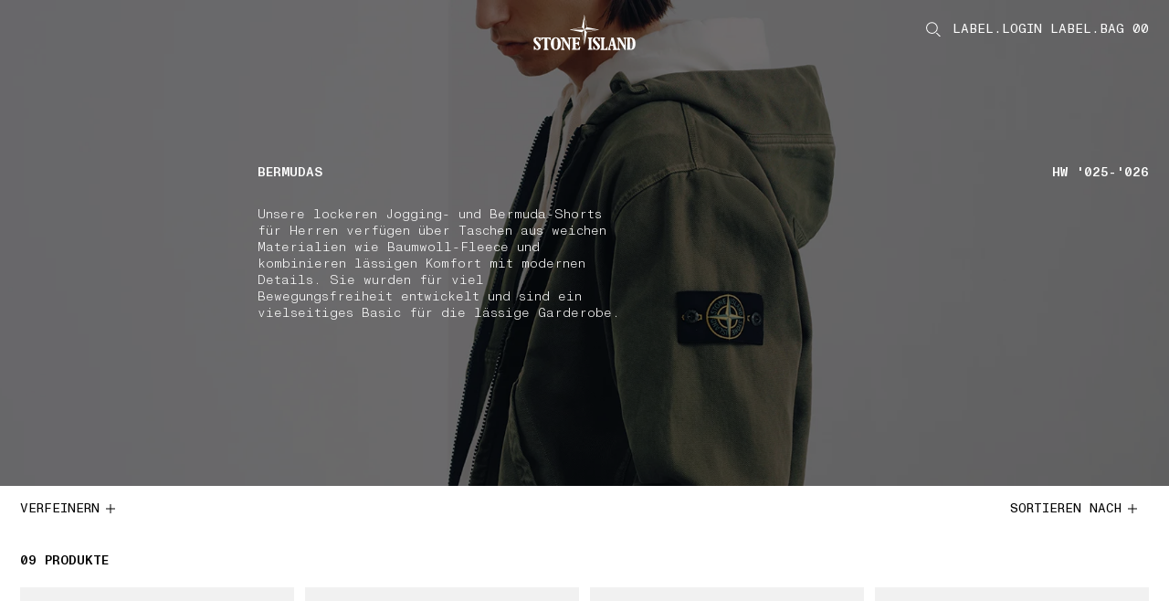

--- FILE ---
content_type: text/html;charset=UTF-8
request_url: https://www.stoneisland.com/de-at/collection/fleece-bekleidung/bermudas
body_size: 36781
content:
<!DOCTYPE html><html lang="de-at" class="" data-publicpath="/on/demandware.static/Sites-StoneEU-Site/-/default/v1769048630785/" style="--viewport-height: 1080px; --view-height: 1080px; --header-height: 0px; --vh: 10.8px; --header-h: 84px;" data-whatinput="initial" data-whatintent="initial"><!-- WER3KONR --><head>



<meta charset="UTF-8">
<meta http-equiv="x-ua-compatible" content="ie=edge">

<link rel="dns-prefetch" href="//www.googletagmanager.com">
<link rel="dns-prefetch" href="//stoneisland-cdn.thron.com">
<link rel="dns-prefetch" href="//beacon.riskified.com">
<link rel="dns-prefetch" href="//service.force.com">
<link rel="dns-prefetch" href="//cdn.cquotient.com">


<meta name="viewport" content="width=device-width, initial-scale=1">




<title>Bermudas, kurze Hosen &amp; Shorts aus Sweatstoff | Stone Island</title>














<link rel="apple-touch-icon" sizes="180x180" href="/on/demandware.static/Sites-StoneEU-Site/-/default/dw8fe9e285/favicons/apple-touch-icon.png">
<link rel="icon" type="image/png" sizes="192x192" href="/on/demandware.static/Sites-StoneEU-Site/-/default/dwe4209040/favicons/favicon-192x192.png">
<link rel="icon" type="image/png" sizes="144x144" href="/on/demandware.static/Sites-StoneEU-Site/-/default/dw4184d999/favicons/favicon-144x144.png">
<link rel="icon" type="image/png" sizes="96x96" href="/on/demandware.static/Sites-StoneEU-Site/-/default/dw717b0583/favicons/favicon-96x96.png">
<link rel="icon" type="image/png" sizes="48x48" href="/on/demandware.static/Sites-StoneEU-Site/-/default/dwa19fc3ce/favicons/favicon-48x48.png">
<link rel="icon" type="image/png" sizes="32x32" href="/on/demandware.static/Sites-StoneEU-Site/-/default/dwa92e166f/favicons/favicon-32x32.png">
<link rel="icon" type="image/png" sizes="16x16" href="/on/demandware.static/Sites-StoneEU-Site/-/default/dw4aa3ba18/favicons/favicon-16x16.png">
<link rel="manifest" href="/on/demandware.static/Sites-StoneEU-Site/-/default/dw99007d59/favicons/site.webmanifest">
<link rel="mask-icon" href="/on/demandware.static/Sites-StoneEU-Site/-/default/dwf6f0efe6/favicons/safari-pinned-tab.svg" color="#5bbad5">
<link rel="shortcut icon" href="/on/demandware.static/Sites-StoneEU-Site/-/default/dw9b9aa199/favicons/favicon.ico">
<meta name="apple-mobile-web-app-title" content="STONE ISLAND">
<meta name="application-name" content="STONE ISLAND">
<meta name="msapplication-TileColor" content="#da532c">
<meta name="msapplication-config" content="/on/demandware.static/Sites-StoneEU-Site/-/default/dwdfbdb43a/favicons/browserconfig.xml">
<meta name="theme-color" content="#ffffff">



  <link rel="canonical" href="https://www.stoneisland.com/de-at/collection/fleece-bekleidung/bermudas">




<meta property="og:type" content="website">
<meta property="og:site_name" content="Stone Island Österreich">
<meta property="og:brand" content="Stone Island">
<meta property="og:locale" content="de_AT">







  
  <script type="text/javascript" async="" src="https://www.googletagmanager.com/gtag/destination?id=AW-10937862819&amp;cx=c&amp;gtm=4e61l0h2"></script><script type="text/javascript" async="" src="https://www.googletagmanager.com/gtag/js?id=G-SF3G7LM9YK&amp;cx=c&amp;gtm=4e61l0h2"></script><script async="" src="https://www.googletagmanager.com/gtm.js?id=GTM-PDNTSBNW"></script><script>
    console.log("SSR: Enabled")
    window.ssr=true;
  </script>
  

<!-- End Remote Include -->





  
  <script src="https://appleid.cdn-apple.com/appleauth/static/jsapi/appleid/1/de_AT/appleid.auth.js"></script>



  
  <link rel="preload" href="https://www.stoneisland.com/on/demandware.static/Sites-StoneEU-Site/-/default/v1769048630785/fonts/ABCMonumentGroteskMono-Light.woff2" as="font" type="font/woff" crossorigin="">
  <link rel="preload" href="https://www.stoneisland.com/on/demandware.static/Sites-StoneEU-Site/-/default/v1769048630785/fonts/ABCMonumentGroteskMono-Regular.woff2" as="font" type="font/woff" crossorigin="">
  <link rel="preload" href="https://www.stoneisland.com/on/demandware.static/Sites-StoneEU-Site/-/default/v1769048630785/fonts/ABCMonumentGroteskMono-Medium.woff2" as="font" type="font/woff" crossorigin="">


<script>
  
  
  
  
  
  
  
    window.measmerizeBrandCode="prod";
  
  
  
  
  
    window.isiDeal2Active=true;
  
  
    window.measmerizeBrandIdWeb="eba65ecb-3cb3-4e19-9398-44eb2e2aad96";
  
  /*Fare un check sulla social login*/
  
    window.sociallogin="https://www.stoneisland.com/on/demandware.store/Sites-StoneEU-Site/de_AT/Login-OAuthLogin";
  
  
  
  
  
  
    window.disableAnalytics=true;
  
  
    window.lockBitrateProductVideos="";
    window.lockBitratePLPVideos="";
  
  
  
   
  
    window.activedPaymentMethodCheckoutExpress="applepay,googlepay,amazonpay,paypal";
  
  

  
    window.expressCheckoutPDP=true;
  
  
  window.dataLayer = window.dataLayer || [];
  window.basePath = "/";
  window.loginUrl = "/de-at/login-and-registration/";
  window.wishlistUrl = "/de-at/cart/?tab=wishlist";
  window.registerUrl = "/de-at/register/";
  window.storelocatorUrl = "/de-at/storelocator/";
  window.locale= "de_AT";
  window.language= "de";
  window.country= "AT";
  window.currency= "EUR";
  window.site= "StoneEU";
  window.environment= "production";
  window.countryname= "Österreich";
  window.localizedCountryname= "Österreich";
  window.imagequality= 90;
  
  window.LOQATE_DATA= "TVQyOS1IVzU4LVpOOTMtR1k0OA==";
  
  window.MAPS_DATA= "QUl6YVN5RGFxNGtuczlZQ29iSWRxT000RjFMRGVPeERLTnlXZUpV";
  window.woosmap = {
    key: "null",
    country: "AUT",
    lang: "de"
  };
  window.addressAutocomplete= "google";
  window.staticurl ="https://www.stoneisland.com/on/demandware.static/Sites-StoneEU-Site/-/default/v1769048630785/images/"
  window.globalstaticurl = "https://www.stoneisland.com/on/demandware.static/-/Library-Sites-library-stone-global/de_AT/v1769048630785";

  window.release= "4162.5.2";

  window.socialQrImageFolder = "https://www.stoneisland.com/on/demandware.static/-/Library-Sites-library-stone-global/de_AT/v1769048630785/social-qr/";
  
  
  
  window.contactphone = "0043 800007272";
  window.instantmessage = "whatsapp";
  window.instantMessageNumber = "14175053300";
  window.instantMessageNumber2 = "null";
  window.instantMessageRegion = "EMEA";
  window.instantMessageEnable = null;
  window.instantMessageEnable2 = null;
  window.chatenabled = false;
  window.chatservice = "sprinklr";
  window.appDeviceOs = "";
  window.pageAction = "Search-Show";
  window.mbmContactReason = false;
  window.isVtoEnabled = false;
  window.disableLiveChat = null;
  window.contactCenterEnable = true;
  window.phoneEnable = true;
  window.paypalEnablePayLaterButton = true;
  window.privacyCenterCookieName = "WU_TC_PRIVACY_CENTER";
  

  window.siteUrls = {"myaccount":"/de-at/account/","logout":"/on/demandware.store/Sites-StoneEU-Site/de_AT/Login-Logout","login":"/de-at/login-and-registration/","wishlist":"/de-at/wishlist/","clientservice":"/de-at/kundenservice/","profile":"/de-at/account/profile/","details":"/on/demandware.store/Sites-StoneEU-Site/de_AT/Account-Details","orders":"/de-at/account/orders/","cartUrl":"/de-at/cart/","faqurl":"","checkout":"/de-at/checkout/","searchresults":"/de-at/search/","forgotpasswordform":"/de-at/reset-password/","cookie":"/de-at/legal/cookie-policy/","privacy":"/de-at/privacy-policy.html","conditionsofuse":"/de-at/legal/tos-use/","register":"/de-at/register/","home":"/de-at/","contactform":"/de-at/kundenservice/contact/","terms":"/de-at/legal/tos-sale/"};
</script>




  <link rel="stylesheet" href="https://www.stoneisland.com/on/demandware.static/Sites-StoneEU-Site/-/default/v1769048630785/css/main.css">


<script>
  window.apiroot = "/on/demandware.store/Sites-StoneEU-Site/de_AT";
  window.homeurl = "https://www.stoneisland.com/de-at";
  window.cookieconsenturl = "https://www.stoneisland.com/de-at/consent/onetrust";
</script>


<!-- Marketing Cloud Analytics -->
<script type="text/javascript" src="//515009978.collect.igodigital.com/collect.js"></script>
<!-- End Marketing Cloud Analytics -->





  <!-- Google Tag Manager -->
  <script>(function(w,d,s,l,i){w[l]=w[l]||[];w[l].push({'gtm.start':
    new Date().getTime(),event:'gtm.js'});var f=d.getElementsByTagName(s)[0],
    j=d.createElement(s),dl=l!='dataLayer'?'&l='+l:'';j.async=true;j.src=
    'https://www.googletagmanager.com/gtm.js?id='+i+dl;f.parentNode.insertBefore(j,f);
    })(window,document,'script','dataLayer','GTM-PDNTSBNW');
  </script>
  <!-- End Google Tag Manager -->
  




<script>
window.datalayerdata = {"event":"pageLoad","visitorCountry":"AT","navigationCurrency":"EUR","environment":"PRODUCTION_SYSTEM","CFS_traffic":false};


window.datalayerpage = {"pageStatus":200,"pageCategory":"editorial"};
window.datalayerdata = { ...window.datalayerdata, ...window.datalayerpage };

</script>




<script>
  window.loggedin = false
  window.wishlistIds = "".split(',').filter((e) => e);
  window.datalayersession = {"visitorLogInState":false,"visitoridSF":"beawBwcyT5AubrQN8uEFsGhf8C"};
  window.datalayerdata = { ...window.datalayerdata, ...window.datalayersession };
</script>



<script>
  
    window.recapchaData="NkxldGszWW9BQUFBQUVSQW9GWXY4VVBSQWRCVDRhd3ZVaEZaVG9ZdA==";
    window.recapchaCfg="\u007b\"loginButton\"\u003atrue\u002c\"registerButton\"\u003atrue\u002c\"retargetingFlag\"\u003afalse\u007d";
  
</script>


<script type="text/javascript">//<!--
/* <![CDATA[ (head-active_data.js) */
var dw = (window.dw || {});
dw.ac = {
    _analytics: null,
    _events: [],
    _category: "",
    _searchData: "",
    _anact: "",
    _anact_nohit_tag: "",
    _analytics_enabled: "true",
    _timeZone: "Europe/Rome",
    _capture: function(configs) {
        if (Object.prototype.toString.call(configs) === "[object Array]") {
            configs.forEach(captureObject);
            return;
        }
        dw.ac._events.push(configs);
    },
	capture: function() { 
		dw.ac._capture(arguments);
		// send to CQ as well:
		if (window.CQuotient) {
			window.CQuotient.trackEventsFromAC(arguments);
		}
	},
    EV_PRD_SEARCHHIT: "searchhit",
    EV_PRD_DETAIL: "detail",
    EV_PRD_RECOMMENDATION: "recommendation",
    EV_PRD_SETPRODUCT: "setproduct",
    applyContext: function(context) {
        if (typeof context === "object" && context.hasOwnProperty("category")) {
        	dw.ac._category = context.category;
        }
        if (typeof context === "object" && context.hasOwnProperty("searchData")) {
        	dw.ac._searchData = context.searchData;
        }
    },
    setDWAnalytics: function(analytics) {
        dw.ac._analytics = analytics;
    },
    eventsIsEmpty: function() {
        return 0 == dw.ac._events.length;
    }
};
/* ]]> */
// -->
</script>
<script type="text/javascript">//<!--
/* <![CDATA[ (head-cquotient.js) */
var CQuotient = window.CQuotient = {};
CQuotient.clientId = 'bkff-StoneEU';
CQuotient.realm = 'BKFF';
CQuotient.siteId = 'StoneEU';
CQuotient.instanceType = 'prd';
CQuotient.locale = 'de_AT';
CQuotient.fbPixelId = '__UNKNOWN__';
CQuotient.activities = [];
CQuotient.cqcid='';
CQuotient.cquid='';
CQuotient.cqeid='';
CQuotient.cqlid='';
CQuotient.apiHost='api.cquotient.com';
/* Turn this on to test against Staging Einstein */
/* CQuotient.useTest= true; */
CQuotient.useTest = ('true' === 'false');
CQuotient.initFromCookies = function () {
	var ca = document.cookie.split(';');
	for(var i=0;i < ca.length;i++) {
	  var c = ca[i];
	  while (c.charAt(0)==' ') c = c.substring(1,c.length);
	  if (c.indexOf('cqcid=') == 0) {
		CQuotient.cqcid=c.substring('cqcid='.length,c.length);
	  } else if (c.indexOf('cquid=') == 0) {
		  var value = c.substring('cquid='.length,c.length);
		  if (value) {
		  	var split_value = value.split("|", 3);
		  	if (split_value.length > 0) {
			  CQuotient.cquid=split_value[0];
		  	}
		  	if (split_value.length > 1) {
			  CQuotient.cqeid=split_value[1];
		  	}
		  	if (split_value.length > 2) {
			  CQuotient.cqlid=split_value[2];
		  	}
		  }
	  }
	}
}
CQuotient.getCQCookieId = function () {
	if(window.CQuotient.cqcid == '')
		window.CQuotient.initFromCookies();
	return window.CQuotient.cqcid;
};
CQuotient.getCQUserId = function () {
	if(window.CQuotient.cquid == '')
		window.CQuotient.initFromCookies();
	return window.CQuotient.cquid;
};
CQuotient.getCQHashedEmail = function () {
	if(window.CQuotient.cqeid == '')
		window.CQuotient.initFromCookies();
	return window.CQuotient.cqeid;
};
CQuotient.getCQHashedLogin = function () {
	if(window.CQuotient.cqlid == '')
		window.CQuotient.initFromCookies();
	return window.CQuotient.cqlid;
};
CQuotient.trackEventsFromAC = function (/* Object or Array */ events) {
try {
	if (Object.prototype.toString.call(events) === "[object Array]") {
		events.forEach(_trackASingleCQEvent);
	} else {
		CQuotient._trackASingleCQEvent(events);
	}
} catch(err) {}
};
CQuotient._trackASingleCQEvent = function ( /* Object */ event) {
	if (event && event.id) {
		if (event.type === dw.ac.EV_PRD_DETAIL) {
			CQuotient.trackViewProduct( {id:'', alt_id: event.id, type: 'raw_sku'} );
		} // not handling the other dw.ac.* events currently
	}
};
CQuotient.trackViewProduct = function(/* Object */ cqParamData){
	var cq_params = {};
	cq_params.cookieId = CQuotient.getCQCookieId();
	cq_params.userId = CQuotient.getCQUserId();
	cq_params.emailId = CQuotient.getCQHashedEmail();
	cq_params.loginId = CQuotient.getCQHashedLogin();
	cq_params.product = cqParamData.product;
	cq_params.realm = cqParamData.realm;
	cq_params.siteId = cqParamData.siteId;
	cq_params.instanceType = cqParamData.instanceType;
	cq_params.locale = CQuotient.locale;
	
	if(CQuotient.sendActivity) {
		CQuotient.sendActivity(CQuotient.clientId, 'viewProduct', cq_params);
	} else {
		CQuotient.activities.push({activityType: 'viewProduct', parameters: cq_params});
	}
};
/* ]]> */
// -->
</script>
<!-- Demandware Apple Pay -->

<style type="text/css">ISAPPLEPAY{display:inline}.dw-apple-pay-button,.dw-apple-pay-button:hover,.dw-apple-pay-button:active{background-color:black;background-image:-webkit-named-image(apple-pay-logo-white);background-position:50% 50%;background-repeat:no-repeat;background-size:75% 60%;border-radius:5px;border:1px solid black;box-sizing:border-box;margin:5px auto;min-height:30px;min-width:100px;padding:0}
.dw-apple-pay-button:after{content:'Apple Pay';visibility:hidden}.dw-apple-pay-button.dw-apple-pay-logo-white{background-color:white;border-color:white;background-image:-webkit-named-image(apple-pay-logo-black);color:black}.dw-apple-pay-button.dw-apple-pay-logo-white.dw-apple-pay-border{border-color:black}</style>


                              <script>!function(e){var n="https://s.go-mpulse.net/boomerang/";if("False"=="True")e.BOOMR_config=e.BOOMR_config||{},e.BOOMR_config.PageParams=e.BOOMR_config.PageParams||{},e.BOOMR_config.PageParams.pci=!0,n="https://s2.go-mpulse.net/boomerang/";if(window.BOOMR_API_key="T52NG-NT6M3-XHYVR-THDHY-MLMJ3",function(){function e(){if(!o){var e=document.createElement("script");e.id="boomr-scr-as",e.src=window.BOOMR.url,e.async=!0,i.parentNode.appendChild(e),o=!0}}function t(e){o=!0;var n,t,a,r,d=document,O=window;if(window.BOOMR.snippetMethod=e?"if":"i",t=function(e,n){var t=d.createElement("script");t.id=n||"boomr-if-as",t.src=window.BOOMR.url,BOOMR_lstart=(new Date).getTime(),e=e||d.body,e.appendChild(t)},!window.addEventListener&&window.attachEvent&&navigator.userAgent.match(/MSIE [67]\./))return window.BOOMR.snippetMethod="s",void t(i.parentNode,"boomr-async");a=document.createElement("IFRAME"),a.src="about:blank",a.title="",a.role="presentation",a.loading="eager",r=(a.frameElement||a).style,r.width=0,r.height=0,r.border=0,r.display="none",i.parentNode.appendChild(a);try{O=a.contentWindow,d=O.document.open()}catch(_){n=document.domain,a.src="javascript:var d=document.open();d.domain='"+n+"';void(0);",O=a.contentWindow,d=O.document.open()}if(n)d._boomrl=function(){this.domain=n,t()},d.write("<bo"+"dy onload='document._boomrl();'>");else if(O._boomrl=function(){t()},O.addEventListener)O.addEventListener("load",O._boomrl,!1);else if(O.attachEvent)O.attachEvent("onload",O._boomrl);d.close()}function a(e){window.BOOMR_onload=e&&e.timeStamp||(new Date).getTime()}if(!window.BOOMR||!window.BOOMR.version&&!window.BOOMR.snippetExecuted){window.BOOMR=window.BOOMR||{},window.BOOMR.snippetStart=(new Date).getTime(),window.BOOMR.snippetExecuted=!0,window.BOOMR.snippetVersion=12,window.BOOMR.url=n+"T52NG-NT6M3-XHYVR-THDHY-MLMJ3";var i=document.currentScript||document.getElementsByTagName("script")[0],o=!1,r=document.createElement("link");if(r.relList&&"function"==typeof r.relList.supports&&r.relList.supports("preload")&&"as"in r)window.BOOMR.snippetMethod="p",r.href=window.BOOMR.url,r.rel="preload",r.as="script",r.addEventListener("load",e),r.addEventListener("error",function(){t(!0)}),setTimeout(function(){if(!o)t(!0)},3e3),BOOMR_lstart=(new Date).getTime(),i.parentNode.appendChild(r);else t(!1);if(window.addEventListener)window.addEventListener("load",a,!1);else if(window.attachEvent)window.attachEvent("onload",a)}}(),"".length>0)if(e&&"performance"in e&&e.performance&&"function"==typeof e.performance.setResourceTimingBufferSize)e.performance.setResourceTimingBufferSize();!function(){if(BOOMR=e.BOOMR||{},BOOMR.plugins=BOOMR.plugins||{},!BOOMR.plugins.AK){var n=""=="true"?1:0,t="",a="bu473uyx2q7my2lrzrca-f-ca7e19d83-clientnsv4-s.akamaihd.net",i="false"=="true"?2:1,o={"ak.v":"39","ak.cp":"1680036","ak.ai":parseInt("1083216",10),"ak.ol":"0","ak.cr":1,"ak.ipv":4,"ak.proto":"http/1.1","ak.rid":"e0ee0a6","ak.r":48404,"ak.a2":n,"ak.m":"dscb","ak.n":"essl","ak.bpcip":"13.57.253.0","ak.cport":36788,"ak.gh":"23.52.12.49","ak.quicv":"","ak.tlsv":"tls1.3","ak.0rtt":"","ak.0rtt.ed":"","ak.csrc":"-","ak.acc":"bbr","ak.t":"1769065540","ak.ak":"hOBiQwZUYzCg5VSAfCLimQ==XBxZeOggNu8GveyRY0EMc8/BO1RVQUL7xQHt3SHX1L5oRN/3pI3EoDWC0LS/RFtAbdSt0m66iXmt2WAj3+vWbiaCWsDyyboezKuBY2FdY8k7WCrjO7WEqmA+frqmMfaj3H5nxxDZdAKEsmBWU9FeIhzT6L4RwOaLw9k6ZbVP3iy050X6duSuRHyeeIHI+hAlDR2CN/OrkH+s9An+in98FPj0QSpWjm8YZfBYkRpt86+AH3eOzbPWlMrKHdeWeJIHd6xK26Gtmodf2260eIvQERsZdGihalUQppCbJDiA9tCE8GRne4bRUCS0EPkcRCWQ3ic5BrVBGjTJF54EcgkPjXqgFX5xCxXQS0Th3qsUrVSCKHu7cOHYyuO13kInJDJ73l/ukrNhWZPNHlRzatrsaJx8Aq3eOiAHd2YJsJwkXqE=","ak.pv":"23","ak.dpoabenc":"","ak.tf":i};if(""!==t)o["ak.ruds"]=t;var r={i:!1,av:function(n){var t="http.initiator";if(n&&(!n[t]||"spa_hard"===n[t]))o["ak.feo"]=void 0!==e.aFeoApplied?1:0,BOOMR.addVar(o)},rv:function(){var e=["ak.bpcip","ak.cport","ak.cr","ak.csrc","ak.gh","ak.ipv","ak.m","ak.n","ak.ol","ak.proto","ak.quicv","ak.tlsv","ak.0rtt","ak.0rtt.ed","ak.r","ak.acc","ak.t","ak.tf"];BOOMR.removeVar(e)}};BOOMR.plugins.AK={akVars:o,akDNSPreFetchDomain:a,init:function(){if(!r.i){var e=BOOMR.subscribe;e("before_beacon",r.av,null,null),e("onbeacon",r.rv,null,null),r.i=!0}return this},is_complete:function(){return!0}}}}()}(window);</script><link href="https://s.go-mpulse.net/boomerang/T52NG-NT6M3-XHYVR-THDHY-MLMJ3" rel="preload" as="script"><script id="boomr-scr-as" src="https://s.go-mpulse.net/boomerang/T52NG-NT6M3-XHYVR-THDHY-MLMJ3" async=""></script><link rel="stylesheet" type="text/css" href="/on/demandware.static/Sites-StoneEU-Site/-/default/v1769048630785/css/component-menu.css"><link rel="stylesheet" type="text/css" href="/on/demandware.static/Sites-StoneEU-Site/-/default/v1769048630785/css/component-catalog.css"><link rel="stylesheet" type="text/css" href="/on/demandware.static/Sites-StoneEU-Site/-/default/v1769048630785/css/component-footer.css"><style>.slds-popover {  top: 10% !important; max-height: 80vh !important; overflow: auto !important; }</style><link rel="alternate" hreflang="en-au" href="https://www.stoneisland.com/en-au/collection/fleecewear/bermudas" data-react-helmet="true"><link rel="alternate" hreflang="de-at" href="https://www.stoneisland.com/de-at/collection/fleece-bekleidung/bermudas" data-react-helmet="true"><link rel="alternate" hreflang="fr-be" href="https://www.stoneisland.com/fr-be/collection/vetements-molletonnes/bermudas" data-react-helmet="true"><link rel="alternate" hreflang="en-be" href="https://www.stoneisland.com/en-be/collection/fleecewear/bermudas" data-react-helmet="true"><link rel="alternate" hreflang="en-bg" href="https://www.stoneisland.com/en-bg/collection/fleecewear/bermudas" data-react-helmet="true"><link rel="alternate" hreflang="en-ca" href="https://www.stoneisland.com/en-ca/collection/fleecewear/bermudas" data-react-helmet="true"><link rel="alternate" hreflang="fr-ca" href="https://www.stoneisland.com/fr-ca/collection/vetements-molletonnes/bermudas" data-react-helmet="true"><link rel="alternate" hreflang="en-hr" href="https://www.stoneisland.com/en-hr/collection/fleecewear/bermudas" data-react-helmet="true"><link rel="alternate" hreflang="en-cy" href="https://www.stoneisland.com/en-cy/collection/fleecewear/bermudas" data-react-helmet="true"><link rel="alternate" hreflang="en-cz" href="https://www.stoneisland.com/en-cz/collection/fleecewear/bermudas" data-react-helmet="true"><link rel="alternate" hreflang="en-dk" href="https://www.stoneisland.com/en-dk/collection/fleecewear/bermudas" data-react-helmet="true"><link rel="alternate" hreflang="en-ee" href="https://www.stoneisland.com/en-ee/collection/fleecewear/bermudas" data-react-helmet="true"><link rel="alternate" hreflang="en-fi" href="https://www.stoneisland.com/en-fi/collection/fleecewear/bermudas" data-react-helmet="true"><link rel="alternate" hreflang="fr-fr" href="https://www.stoneisland.com/fr-fr/collection/vetements-molletonnes/bermudas" data-react-helmet="true"><link rel="alternate" hreflang="de-de" href="https://www.stoneisland.com/de-de/collection/fleece-bekleidung/bermudas" data-react-helmet="true"><link rel="alternate" hreflang="en-gr" href="https://www.stoneisland.com/en-gr/collection/fleecewear/bermudas" data-react-helmet="true"><link rel="alternate" hreflang="en-hu" href="https://www.stoneisland.com/en-hu/collection/fleecewear/bermudas" data-react-helmet="true"><link rel="alternate" hreflang="en-ie" href="https://www.stoneisland.com/en-ie/collection/fleecewear/bermudas" data-react-helmet="true"><link rel="alternate" hreflang="it-it" href="https://www.stoneisland.com/it-it/collection/felpe/bermuda" data-react-helmet="true"><link rel="alternate" hreflang="ja-jp" href="https://www.stoneisland.com/ja-jp/collection/%E3%83%95%E3%83%AA%E3%83%BC%E3%82%B9%E3%82%A6%E3%82%A7%E3%82%A2/%E3%83%90%E3%83%BC%E3%83%9F%E3%83%A5%E3%83%BC%E3%83%80" data-react-helmet="true"><link rel="alternate" hreflang="en-lv" href="https://www.stoneisland.com/en-lv/collection/fleecewear/bermudas" data-react-helmet="true"><link rel="alternate" hreflang="en-lt" href="https://www.stoneisland.com/en-lt/collection/fleecewear/bermudas" data-react-helmet="true"><link rel="alternate" hreflang="fr-lu" href="https://www.stoneisland.com/fr-lu/collection/vetements-molletonnes/bermudas" data-react-helmet="true"><link rel="alternate" hreflang="en-mt" href="https://www.stoneisland.com/en-mt/collection/fleecewear/bermudas" data-react-helmet="true"><link rel="alternate" hreflang="en-nl" href="https://www.stoneisland.com/en-nl/collection/fleecewear/bermudas" data-react-helmet="true"><link rel="alternate" hreflang="en-no" href="https://www.stoneisland.com/en-no/collection/fleecewear/bermudas" data-react-helmet="true"><link rel="alternate" hreflang="en-pl" href="https://www.stoneisland.com/en-pl/collection/fleecewear/bermudas" data-react-helmet="true"><link rel="alternate" hreflang="en-pt" href="https://www.stoneisland.com/en-pt/collection/fleecewear/bermudas" data-react-helmet="true"><link rel="alternate" hreflang="en-ro" href="https://www.stoneisland.com/en-ro/collection/fleecewear/bermudas" data-react-helmet="true"><link rel="alternate" hreflang="en-ru" href="https://www.stoneisland.com/en-ru/collection/fleecewear/bermudas" data-react-helmet="true"><link rel="alternate" hreflang="en-sk" href="https://www.stoneisland.com/en-sk/collection/fleecewear/bermudas" data-react-helmet="true"><link rel="alternate" hreflang="en-si" href="https://www.stoneisland.com/en-si/collection/fleecewear/bermudas" data-react-helmet="true"><link rel="alternate" hreflang="ko-kr" href="https://www.stoneisland.com/ko-kr/collection/%ED%94%8C%EB%A6%AC%EC%8A%A4%EC%9B%A8%EC%96%B4/%EB%B2%84%EB%AE%A4%EB%8B%A4" data-react-helmet="true"><link rel="alternate" hreflang="es-es" href="https://www.stoneisland.com/es-es/collection/prendas-de-felpa/bermudas" data-react-helmet="true"><link rel="alternate" hreflang="en-se" href="https://www.stoneisland.com/en-se/collection/fleecewear/bermudas" data-react-helmet="true"><link rel="alternate" hreflang="de-ch" href="https://www.stoneisland.com/de-ch/collection/fleece-bekleidung/bermudas" data-react-helmet="true"><link rel="alternate" hreflang="fr-ch" href="https://www.stoneisland.com/fr-ch/collection/vetements-molletonnes/bermudas" data-react-helmet="true"><link rel="alternate" hreflang="en-gb" href="https://www.stoneisland.com/en-gb/collection/fleecewear/bermudas" data-react-helmet="true"><link rel="alternate" hreflang="en-us" href="https://www.stoneisland.com/en-us/collection/fleecewear/bermudas" data-react-helmet="true"><link href="https://www.stoneisland.com/de-at/collection/fleece-bekleidung/bermudas" data-react-helmet="true"><meta property="og:image" content="https://www.moncler.com/on/demandware.static/Sites-MonclerSouthKorea-Site/-/default/dw296aa737/images/logo.png" data-react-helmet="true"><meta name="twitter:card" content="Moncler" data-react-helmet="true"><meta property="og:description" content="Entdecken sie die Kollektion aus Bermudas, kurzen Hosen &amp; Shorts aus Sweatstoff von Stone Island. Online im offiziellen Store kaufen." data-react-helmet="true"><meta name="twitter:description" content="Entdecken sie die Kollektion aus Bermudas, kurzen Hosen &amp; Shorts aus Sweatstoff von Stone Island. Online im offiziellen Store kaufen." data-react-helmet="true"><meta name="description" content="Entdecken sie die Kollektion aus Bermudas, kurzen Hosen &amp; Shorts aus Sweatstoff von Stone Island. Online im offiziellen Store kaufen." data-react-helmet="true"><meta property="og:title" content="Bermudas, kurze Hosen &amp; Shorts aus Sweatstoff | Stone Island" data-react-helmet="true"><meta name="twitter:title" content="Bermudas, kurze Hosen &amp; Shorts aus Sweatstoff | Stone Island" data-react-helmet="true"><meta property="og:url" content="https://www.stoneisland.com/de-at/collection/fleece-bekleidung/bermudas" data-react-helmet="true"><meta name="twitter:url" content="https://www.stoneisland.com/de-at/collection/fleece-bekleidung/bermudas" data-react-helmet="true"><meta name="robots" content="index,follow" data-react-helmet="true"><script type="application/ld+json" data-react-helmet="true">{"@context":"https://schema.org","@type":"ItemList","url":"https://www.stoneisland.com/de-at/collection/fleece-bekleidung/bermudas","numberOfItems":9,"itemListElement":[{"@type":"Product","name":"6200011 ORGANIC COTTON FLEECE","image":["https://stoneisland-cdn.thron.com/delivery/public/image/stoneisland/L1S156200011S0051V0041_F/ppk73x/std/0x0/L1S156200011S0051V0041_F.jpg","https://stoneisland-cdn.thron.com/delivery/public/image/stoneisland/L1S156200011S0051V0041_R/ppk73x/std/0x0/L1S156200011S0051V0041_R.jpg","https://stoneisland-cdn.thron.com/delivery/public/image/stoneisland/L1S156200011S0051V0041_A/ppk73x/std/0x0/L1S156200011S0051V0041_A.jpg","https://stoneisland-cdn.thron.com/delivery/public/image/stoneisland/L1S156200011S0051V0041_B/ppk73x/std/0x0/L1S156200011S0051V0041_B.jpg","https://stoneisland-cdn.thron.com/delivery/public/image/stoneisland/L1S156200011S0051V0041_C/ppk73x/std/0x0/L1S156200011S0051V0041_C.jpg","https://stoneisland-cdn.thron.com/delivery/public/image/stoneisland/L1S156200011S0051V0041_D/ppk73x/std/0x0/L1S156200011S0051V0041_D.jpg"],"description":"Joggingshorts aus Biobaumwollfleece mit Reißverschluss- und Druckknopftaschen sowie elastischer Kordel im Bund. Mittelschwer. Stückgefärbt.","brand":{"@type":"Brand","name":"Stone Island"},"offers":{"url":"/de-at/collection/fleece-bekleidung/joggingshorts-im-regular-fit-mit-cargotasche-6200011-organic-cotton-fleece-L1S156200011S0051V0041.html","@type":"Offer","priceCurrency":"EUR","price":250,"itemCondition":"https://schema.org/NewCondition","availability":"https://schema.org/LimitedAvailability"}},{"@type":"Product","name":"6200011 ORGANIC COTTON FLEECE","image":["https://stoneisland-cdn.thron.com/delivery/public/image/stoneisland/K2S156200011S0051V0001_F/ppk73x/std/0x0/K2S156200011S0051V0001_F.jpg","https://stoneisland-cdn.thron.com/delivery/public/image/stoneisland/K2S156200011S0051V0001_R/ppk73x/std/0x0/K2S156200011S0051V0001_R.jpg","https://stoneisland-cdn.thron.com/delivery/public/image/stoneisland/K2S156200011S0051V0001_A/ppk73x/std/0x0/K2S156200011S0051V0001_A.jpg","https://stoneisland-cdn.thron.com/delivery/public/image/stoneisland/K2S156200011S0051V0001_B/ppk73x/std/0x0/K2S156200011S0051V0001_B.jpg","https://stoneisland-cdn.thron.com/delivery/public/image/stoneisland/K2S156200011S0051V0001_C/ppk73x/std/0x0/K2S156200011S0051V0001_C.jpg","https://stoneisland-cdn.thron.com/delivery/public/image/stoneisland/K2S156200011S0051V0001_D/ppk73x/std/0x0/K2S156200011S0051V0001_D.jpg"],"description":"Bermudashorts aus Biobaumwollfleece mit Reißverschlusstasche am linken Bein, Pattentasche hinten und elastischem Tunnelzug am Bund mit Zip-Fly. Stückgefärbt.","brand":{"@type":"Brand","name":"Stone Island"},"offers":{"url":"/de-at/collection/fleece-bekleidung/bermudashorts-im-regular-fit-mit-elastischem-bund-6200011-organic-cotton-fleece-K2S156200011S0051V0001.html","@type":"Offer","priceCurrency":"EUR","price":250,"itemCondition":"https://schema.org/NewCondition","availability":"https://schema.org/LimitedAvailability"}},{"@type":"Product","name":"6200011 ORGANIC COTTON FLEECE","image":["https://stoneisland-cdn.thron.com/delivery/public/image/stoneisland/L1S156200011S0051V0022_F/ppk73x/std/0x0/L1S156200011S0051V0022_F.jpg","https://stoneisland-cdn.thron.com/delivery/public/image/stoneisland/L1S156200011S0051V0022_R/ppk73x/std/0x0/L1S156200011S0051V0022_R.jpg","https://stoneisland-cdn.thron.com/delivery/public/image/stoneisland/L1S156200011S0051V0022_A/ppk73x/std/0x0/L1S156200011S0051V0022_A.jpg","https://stoneisland-cdn.thron.com/delivery/public/image/stoneisland/L1S156200011S0051V0022_B/ppk73x/std/0x0/L1S156200011S0051V0022_B.jpg","https://stoneisland-cdn.thron.com/delivery/public/image/stoneisland/L1S156200011S0051V0022_C/ppk73x/std/0x0/L1S156200011S0051V0022_C.jpg","https://stoneisland-cdn.thron.com/delivery/public/image/stoneisland/L1S156200011S0051V0022_D/ppk73x/std/0x0/L1S156200011S0051V0022_D.jpg"],"description":"Joggingshorts aus Biobaumwollfleece mit Reißverschluss- und Druckknopftaschen sowie elastischer Kordel im Bund. Mittelschwer. Stückgefärbt.","brand":{"@type":"Brand","name":"Stone Island"},"offers":{"url":"/de-at/collection/fleece-bekleidung/joggingshorts-im-regular-fit-mit-cargotasche-6200011-organic-cotton-fleece-L1S156200011S0051V0022.html","@type":"Offer","priceCurrency":"EUR","price":250,"itemCondition":"https://schema.org/NewCondition","availability":"https://schema.org/LimitedAvailability"}},{"@type":"Product","name":"6200011 ORGANIC COTTON FLEECE","image":["https://stoneisland-cdn.thron.com/delivery/public/image/stoneisland/K2S156200011S0051V0029_F/ppk73x/std/0x0/K2S156200011S0051V0029_F.jpg","https://stoneisland-cdn.thron.com/delivery/public/image/stoneisland/K2S156200011S0051V0029_R/ppk73x/std/0x0/K2S156200011S0051V0029_R.jpg","https://stoneisland-cdn.thron.com/delivery/public/image/stoneisland/K2S156200011S0051V0029_A/ppk73x/std/0x0/K2S156200011S0051V0029_A.jpg","https://stoneisland-cdn.thron.com/delivery/public/image/stoneisland/K2S156200011S0051V0029_B/ppk73x/std/0x0/K2S156200011S0051V0029_B.jpg","https://stoneisland-cdn.thron.com/delivery/public/image/stoneisland/K2S156200011S0051V0029_C/ppk73x/std/0x0/K2S156200011S0051V0029_C.jpg","https://stoneisland-cdn.thron.com/delivery/public/image/stoneisland/K2S156200011S0051V0029_D/ppk73x/std/0x0/K2S156200011S0051V0029_D.jpg"],"description":"Bermudashorts aus Biobaumwollfleece mit Reißverschlusstasche am linken Bein, Pattentasche hinten und elastischem Tunnelzug am Bund mit Zip-Fly. Stückgefärbt.","brand":{"@type":"Brand","name":"Stone Island"},"offers":{"url":"/de-at/collection/fleece-bekleidung/bermudashorts-im-regular-fit-mit-elastischem-bund-6200011-organic-cotton-fleece-K2S156200011S0051V0029.html","@type":"Offer","priceCurrency":"EUR","price":250,"itemCondition":"https://schema.org/NewCondition","availability":"https://schema.org/LimitedAvailability"}},{"@type":"Product","name":"6200011 ORGANIC COTTON FLEECE","image":["https://stoneisland-cdn.thron.com/delivery/public/image/stoneisland/K2S156200011S0051V0055_F/ppk73x/std/0x0/K2S156200011S0051V0055_F.jpg","https://stoneisland-cdn.thron.com/delivery/public/image/stoneisland/K2S156200011S0051V0055_R/ppk73x/std/0x0/K2S156200011S0051V0055_R.jpg","https://stoneisland-cdn.thron.com/delivery/public/image/stoneisland/K2S156200011S0051V0055_A/ppk73x/std/0x0/K2S156200011S0051V0055_A.jpg","https://stoneisland-cdn.thron.com/delivery/public/image/stoneisland/K2S156200011S0051V0055_B/ppk73x/std/0x0/K2S156200011S0051V0055_B.jpg","https://stoneisland-cdn.thron.com/delivery/public/image/stoneisland/K2S156200011S0051V0055_C/ppk73x/std/0x0/K2S156200011S0051V0055_C.jpg","https://stoneisland-cdn.thron.com/delivery/public/image/stoneisland/K2S156200011S0051V0055_D/ppk73x/std/0x0/K2S156200011S0051V0055_D.jpg"],"description":"Bermudashorts aus Biobaumwollfleece mit Reißverschlusstasche am linken Bein, Pattentasche hinten und elastischem Tunnelzug am Bund mit Zip-Fly. Stückgefärbt.","brand":{"@type":"Brand","name":"Stone Island"},"offers":{"url":"/de-at/collection/fleece-bekleidung/bermudashorts-im-regular-fit-mit-elastischem-bund-6200011-organic-cotton-fleece-K2S156200011S0051V0055.html","@type":"Offer","priceCurrency":"EUR","price":175,"itemCondition":"https://schema.org/NewCondition","availability":"https://schema.org/LimitedAvailability"}},{"@type":"Product","name":"6200011 ORGANIC COTTON FLEECE","image":["https://stoneisland-cdn.thron.com/delivery/public/image/stoneisland/K2S156200011S0051V0020_F/ppk73x/std/0x0/K2S156200011S0051V0020_F.jpg","https://stoneisland-cdn.thron.com/delivery/public/image/stoneisland/K2S156200011S0051V0020_R/ppk73x/std/0x0/K2S156200011S0051V0020_R.jpg","https://stoneisland-cdn.thron.com/delivery/public/image/stoneisland/K2S156200011S0051V0020_A/ppk73x/std/0x0/K2S156200011S0051V0020_A.jpg","https://stoneisland-cdn.thron.com/delivery/public/image/stoneisland/K2S156200011S0051V0020_B/ppk73x/std/0x0/K2S156200011S0051V0020_B.jpg","https://stoneisland-cdn.thron.com/delivery/public/image/stoneisland/K2S156200011S0051V0020_C/ppk73x/std/0x0/K2S156200011S0051V0020_C.jpg","https://stoneisland-cdn.thron.com/delivery/public/image/stoneisland/K2S156200011S0051V0020_D/ppk73x/std/0x0/K2S156200011S0051V0020_D.jpg"],"description":"Bermudashorts aus Biobaumwollfleece mit Reißverschlusstasche am linken Bein, Pattentasche hinten und elastischem Tunnelzug am Bund mit Zip-Fly. Stückgefärbt.","brand":{"@type":"Brand","name":"Stone Island"},"offers":{"url":"/de-at/collection/fleece-bekleidung/bermudashorts-im-regular-fit-mit-elastischem-bund-6200011-organic-cotton-fleece-K2S156200011S0051V0020.html","@type":"Offer","priceCurrency":"EUR","price":250,"itemCondition":"https://schema.org/NewCondition","availability":"https://schema.org/LimitedAvailability"}},{"@type":"Product","name":"6200011 ORGANIC COTTON FLEECE","image":["https://stoneisland-cdn.thron.com/delivery/public/image/stoneisland/K2S156200011S0051V0017_F/ppk73x/std/0x0/K2S156200011S0051V0017_F.jpg","https://stoneisland-cdn.thron.com/delivery/public/image/stoneisland/K2S156200011S0051V0017_R/ppk73x/std/0x0/K2S156200011S0051V0017_R.jpg","https://stoneisland-cdn.thron.com/delivery/public/image/stoneisland/K2S156200011S0051V0017_A/ppk73x/std/0x0/K2S156200011S0051V0017_A.jpg","https://stoneisland-cdn.thron.com/delivery/public/image/stoneisland/K2S156200011S0051V0017_B/ppk73x/std/0x0/K2S156200011S0051V0017_B.jpg","https://stoneisland-cdn.thron.com/delivery/public/image/stoneisland/K2S156200011S0051V0017_C/ppk73x/std/0x0/K2S156200011S0051V0017_C.jpg","https://stoneisland-cdn.thron.com/delivery/public/image/stoneisland/K2S156200011S0051V0017_D/ppk73x/std/0x0/K2S156200011S0051V0017_D.jpg"],"description":"Bermudashorts aus Biobaumwollfleece mit Reißverschlusstasche am linken Bein, Pattentasche hinten und elastischem Tunnelzug am Bund mit Zip-Fly. Stückgefärbt.","brand":{"@type":"Brand","name":"Stone Island"},"offers":{"url":"/de-at/collection/fleece-bekleidung/bermudashorts-im-regular-fit-mit-elastischem-bund-6200011-organic-cotton-fleece-K2S156200011S0051V0017.html","@type":"Offer","priceCurrency":"EUR","price":175,"itemCondition":"https://schema.org/NewCondition","availability":"https://schema.org/LimitedAvailability"}},{"@type":"Product","name":"6200011 ORGANIC COTTON FLEECE","image":["https://stoneisland-cdn.thron.com/delivery/public/image/stoneisland/K2S156200011S0051V005E_F/ppk73x/std/0x0/K2S156200011S0051V005E_F.jpg","https://stoneisland-cdn.thron.com/delivery/public/image/stoneisland/K2S156200011S0051V005E_R/ppk73x/std/0x0/K2S156200011S0051V005E_R.jpg","https://stoneisland-cdn.thron.com/delivery/public/image/stoneisland/K2S156200011S0051V005E_A/ppk73x/std/0x0/K2S156200011S0051V005E_A.jpg","https://stoneisland-cdn.thron.com/delivery/public/image/stoneisland/K2S156200011S0051V005E_B/ppk73x/std/0x0/K2S156200011S0051V005E_B.jpg","https://stoneisland-cdn.thron.com/delivery/public/image/stoneisland/K2S156200011S0051V005E_C/ppk73x/std/0x0/K2S156200011S0051V005E_C.jpg","https://stoneisland-cdn.thron.com/delivery/public/image/stoneisland/K2S156200011S0051V005E_D/ppk73x/std/0x0/K2S156200011S0051V005E_D.jpg"],"description":"Bermudashorts aus Biobaumwollfleece mit Reißverschlusstasche am linken Bein, Pattentasche hinten und elastischem Tunnelzug am Bund mit Zip-Fly. Stückgefärbt.","brand":{"@type":"Brand","name":"Stone Island"},"offers":{"url":"/de-at/collection/fleece-bekleidung/bermudashorts-im-regular-fit-mit-elastischem-bund-6200011-organic-cotton-fleece-K2S156200011S0051V005E.html","@type":"Offer","priceCurrency":"EUR","price":175,"itemCondition":"https://schema.org/NewCondition","availability":"https://schema.org/LimitedAvailability"}},{"@type":"Product","name":"6200011 ORGANIC COTTON FLEECE","image":["https://stoneisland-cdn.thron.com/delivery/public/image/stoneisland/K2S156200011S0051V005D_F/ppk73x/std/0x0/K2S156200011S0051V005D_F.jpg","https://stoneisland-cdn.thron.com/delivery/public/image/stoneisland/K2S156200011S0051V005D_R/ppk73x/std/0x0/K2S156200011S0051V005D_R.jpg","https://stoneisland-cdn.thron.com/delivery/public/image/stoneisland/K2S156200011S0051V005D_A/ppk73x/std/0x0/K2S156200011S0051V005D_A.jpg","https://stoneisland-cdn.thron.com/delivery/public/image/stoneisland/K2S156200011S0051V005D_B/ppk73x/std/0x0/K2S156200011S0051V005D_B.jpg","https://stoneisland-cdn.thron.com/delivery/public/image/stoneisland/K2S156200011S0051V005D_C/ppk73x/std/0x0/K2S156200011S0051V005D_C.jpg","https://stoneisland-cdn.thron.com/delivery/public/image/stoneisland/K2S156200011S0051V005D_D/ppk73x/std/0x0/K2S156200011S0051V005D_D.jpg"],"description":"Bermudashorts aus Biobaumwollfleece mit Reißverschlusstasche am linken Bein, Pattentasche hinten und elastischem Tunnelzug am Bund mit Zip-Fly. Stückgefärbt.","brand":{"@type":"Brand","name":"Stone Island"},"offers":{"url":"/de-at/collection/fleece-bekleidung/bermudashorts-im-regular-fit-mit-elastischem-bund-6200011-organic-cotton-fleece-K2S156200011S0051V005D.html","@type":"Offer","priceCurrency":"EUR","price":175,"itemCondition":"https://schema.org/NewCondition","availability":"https://schema.org/LimitedAvailability"}}]}</script><script type="application/ld+json" data-react-helmet="true">{"@context":"https://schema.org","@type":"BreadcrumbList","itemListElement":[{"@type":"ListItem","position":1,"name":"Kollektionen","item":"https://www.stoneisland.com/de-at/men/main"},{"@type":"ListItem","position":2,"name":"Fleecewear","item":"https://www.stoneisland.com/de-at/collection/fleece-bekleidung"},{"@type":"ListItem","position":3,"name":"bermudas","item":"https://www.stoneisland.com/de-at/collection/fleece-bekleidung/bermudas"}]}</script>
                              <script>!function(e){var n="https://s.go-mpulse.net/boomerang/";if("False"=="True")e.BOOMR_config=e.BOOMR_config||{},e.BOOMR_config.PageParams=e.BOOMR_config.PageParams||{},e.BOOMR_config.PageParams.pci=!0,n="https://s2.go-mpulse.net/boomerang/";if(window.BOOMR_API_key="T52NG-NT6M3-XHYVR-THDHY-MLMJ3",function(){function e(){if(!o){var e=document.createElement("script");e.id="boomr-scr-as",e.src=window.BOOMR.url,e.async=!0,i.parentNode.appendChild(e),o=!0}}function t(e){o=!0;var n,t,a,r,d=document,O=window;if(window.BOOMR.snippetMethod=e?"if":"i",t=function(e,n){var t=d.createElement("script");t.id=n||"boomr-if-as",t.src=window.BOOMR.url,BOOMR_lstart=(new Date).getTime(),e=e||d.body,e.appendChild(t)},!window.addEventListener&&window.attachEvent&&navigator.userAgent.match(/MSIE [67]\./))return window.BOOMR.snippetMethod="s",void t(i.parentNode,"boomr-async");a=document.createElement("IFRAME"),a.src="about:blank",a.title="",a.role="presentation",a.loading="eager",r=(a.frameElement||a).style,r.width=0,r.height=0,r.border=0,r.display="none",i.parentNode.appendChild(a);try{O=a.contentWindow,d=O.document.open()}catch(_){n=document.domain,a.src="javascript:var d=document.open();d.domain='"+n+"';void(0);",O=a.contentWindow,d=O.document.open()}if(n)d._boomrl=function(){this.domain=n,t()},d.write("<bo"+"dy onload='document._boomrl();'>");else if(O._boomrl=function(){t()},O.addEventListener)O.addEventListener("load",O._boomrl,!1);else if(O.attachEvent)O.attachEvent("onload",O._boomrl);d.close()}function a(e){window.BOOMR_onload=e&&e.timeStamp||(new Date).getTime()}if(!window.BOOMR||!window.BOOMR.version&&!window.BOOMR.snippetExecuted){window.BOOMR=window.BOOMR||{},window.BOOMR.snippetStart=(new Date).getTime(),window.BOOMR.snippetExecuted=!0,window.BOOMR.snippetVersion=12,window.BOOMR.url=n+"T52NG-NT6M3-XHYVR-THDHY-MLMJ3";var i=document.currentScript||document.getElementsByTagName("script")[0],o=!1,r=document.createElement("link");if(r.relList&&"function"==typeof r.relList.supports&&r.relList.supports("preload")&&"as"in r)window.BOOMR.snippetMethod="p",r.href=window.BOOMR.url,r.rel="preload",r.as="script",r.addEventListener("load",e),r.addEventListener("error",function(){t(!0)}),setTimeout(function(){if(!o)t(!0)},3e3),BOOMR_lstart=(new Date).getTime(),i.parentNode.appendChild(r);else t(!1);if(window.addEventListener)window.addEventListener("load",a,!1);else if(window.attachEvent)window.attachEvent("onload",a)}}(),"".length>0)if(e&&"performance"in e&&e.performance&&"function"==typeof e.performance.setResourceTimingBufferSize)e.performance.setResourceTimingBufferSize();!function(){if(BOOMR=e.BOOMR||{},BOOMR.plugins=BOOMR.plugins||{},!BOOMR.plugins.AK){var n=""=="true"?1:0,t="",a="aodfxf3io66zw2lrzrbq-f-3a209c7d8-clientnsv4-s.akamaihd.net",i="false"=="true"?2:1,o={"ak.v":"39","ak.cp":"1680036","ak.ai":parseInt("1083216",10),"ak.ol":"0","ak.cr":10,"ak.ipv":4,"ak.proto":"http/1.1","ak.rid":"c08022d","ak.r":35417,"ak.a2":n,"ak.m":"dscb","ak.n":"essl","ak.bpcip":"3.134.91.0","ak.cport":52508,"ak.gh":"104.119.189.151","ak.quicv":"","ak.tlsv":"tls1.3","ak.0rtt":"","ak.0rtt.ed":"","ak.csrc":"-","ak.acc":"bbr","ak.t":"1769065539","ak.ak":"hOBiQwZUYzCg5VSAfCLimQ==8trHVu48LzqPmTmYPKOffstsuqWbr+19bu4cTkStYXHXrH01eBLjDTwzaJ4gCZB70tJQhIj0l1RM4tQ2ZCpfVrFK9yZSDCoX3sge+tTSXuLj33GFzKnW5rhzO26Ghczk+HuRqRt4l91moV2IlNSkzMuwT6fBg7V6j0C5l5OsDbusJ8G9lGtzJczprQT4J2wWVFO3/XQeHa51HA83+V2LpkjSZgVqKD5siPl1SXEF2CMFdY1o9nEGo2GuyWo2TeuNcxVnzpa3bsHJaCDHQHzpWCmmnavFpEmWOFlRGYfxaIefQ/iRjq/m45j0AnaCCsYdzd5ClIi6ExSwDPBwqRbCiCaicXvM4gZg/WqnH6Ce4HAWxG+/ZEerl8RHIO67vM1SstPIAlxn6xauFlVYRUDhIw89VbRlYtImXTTHB2fgUyc=","ak.pv":"23","ak.dpoabenc":"","ak.tf":i};if(""!==t)o["ak.ruds"]=t;var r={i:!1,av:function(n){var t="http.initiator";if(n&&(!n[t]||"spa_hard"===n[t]))o["ak.feo"]=void 0!==e.aFeoApplied?1:0,BOOMR.addVar(o)},rv:function(){var e=["ak.bpcip","ak.cport","ak.cr","ak.csrc","ak.gh","ak.ipv","ak.m","ak.n","ak.ol","ak.proto","ak.quicv","ak.tlsv","ak.0rtt","ak.0rtt.ed","ak.r","ak.acc","ak.t","ak.tf"];BOOMR.removeVar(e)}};BOOMR.plugins.AK={akVars:o,akDNSPreFetchDomain:a,init:function(){if(!r.i){var e=BOOMR.subscribe;e("before_beacon",r.av,null,null),e("onbeacon",r.rv,null,null),r.i=!0}return this},is_complete:function(){return!0}}}}()}(window);</script></head>


<body id="search-show" class="ssr keyboard-mode" data-ab-tests="" data-header-transparent="true" data-aos-easing="ease" data-aos-duration="400" data-aos-delay="100" style="">

<!-- HERE -->

<!-- Google Tag Manager (noscript) -->
<noscript><iframe src="https://www.googletagmanager.com/ns.html?id=GTM-PDNTSBNW" height="0" width="0" style="display:none;visibility:hidden"></iframe></noscript>
<!-- End Google Tag Manager (noscript) -->


<script>
window.editorialComponents = {};
window.editorialComponentWrappers = [];
window.swiperContainers = {};
</script>








<header aria-label="Header" data-react="menu-app" class="header--transparent-white header initialized" data-is-pdp="false" data-total-items="0" data-carturl="/de-at/cart/" data-loginurl="/de-at/login-and-registration/" data-currentlocale="de_AT" data-checkouturl="/de-at/checkout/" data-transparent="true" data-color="white" data-min-search-chars="3" data-forgotpasswordform="/de-at/reset-password/" data-profile-name="null" data-click-from-store-url="" data-is-ssr="true" data-rememberme="true" data-privacypolicy="/de-at/legal/cookie-policy/" data-contactus="/de-at/kundenservice/contact/" data-min-chars="3" data-search-debounce-timeout="null"><div class="header-transition"><div class="header-topbar" data-transparent="true" data-color="white" data-open="false" style=""><div class="a11y-action-bar"><div class="container"><a href="#maincontent"><span>Zum Hauptinhalt gehen</span></a><a href="#footer"><span>Weiter zur Footer-Navigation</span></a></div></div><div class="header-topbar__container"><div class="container"><div class="row"><div class="col-lg-9 col-xxl-8 header-area header-area__nav"><nav id="mainnav"><ul class="row"><li data-index="0" class="col-lg-8 col-xxl-6 menu-item"><button id="menu-heading-106f4089ef21d6989b8adef13f" class="menu-heading" aria-expanded="false" aria-haspopup="dialog">KOLLEKTIONEN</button><div class="menu-modal--overlay visually-hidden"><div class="container menu-modal__container" style="min-height: 0rem;"><div class="a11y-action-bar a11y-action-bar__menu"><div class="container"><button class="menu-close-button button--icon" aria-label="Schließen"><span aria-hidden="true" class="icon icon--16-close "></span></button></div></div><div class="row"><div class="col-lg-12 offset-lg-0 col-xxl-12 offset-xxl-0"><ul class="menu-voice__list"><li class="menu-voice" data-active="true"><button aria-controls="e95eeaf839960e7193559ae287" aria-expanded="true" aria-disabled="true"><h2 class="menu-voice__nav-title undefined">Stone Island</h2></button><div id="e95eeaf839960e7193559ae287" aria-hidden="false" class="menu-accordion menu-accordion--height-auto " style="height: auto; overflow: visible;"><div><ul class="submenu-voice__list"><li class="submenu-voice "><a href="https://www.stoneisland.com/de-at/collection/neuheiten" target="_self" aria-current="false">NEU EINGETROFFEN</a></li><li class="submenu-voice sale"><a href="https://www.stoneisland.com/de-at/men/sales/view-all-sales" target="_self" aria-current="false">ALLE ANGEBOTE ANZEIGEN</a></li><li class="submenu-voice "><a href="https://www.stoneisland.com/de-at/collection/alles-anzeigen" target="_self" aria-current="false">ALLES ANZEIGEN</a></li><li class="submenu-voice "><a href="https://www.stoneisland.com/de-at/collection/oberbekleidung" target="_self" aria-current="false">MÄNTEL &amp; JACKEN</a></li><li class="submenu-voice "><a href="https://www.stoneisland.com/de-at/collection/strickwaren" target="_self" aria-current="false">STRICKWAREN</a></li><li class="submenu-voice "><a href="https://www.stoneisland.com/de-at/collection/fleece-bekleidung" target="_self" aria-current="false">FLEECE-BEKLEIDUNG</a></li><li class="submenu-voice "><a href="https://www.stoneisland.com/de-at/collection/hemden" target="_self" aria-current="false">OVERSHIRTS &amp; SHIRTS</a></li><li class="submenu-voice "><a href="https://www.stoneisland.com/de-at/collection/polos-und-t-shirts" target="_self" aria-current="false">POLO &amp; T-SHIRTS</a></li><li class="submenu-voice "><a href="https://www.stoneisland.com/de-at/collection/hosen-und-shorts" target="_self" aria-current="false">HOSEN &amp; SHORTS</a></li><li class="submenu-voice "><a href="https://www.stoneisland.com/de-at/collection/schuhe" target="_self" aria-current="false">SCHUHE</a></li><li class="submenu-voice "><a href="https://www.stoneisland.com/de-at/collection/accessories" target="_self" aria-current="false">ACCESSORIES</a></li><li class="submenu-voice "><a href="https://www.stoneisland.com/de-at/stone-island-books.html" target="_self" aria-current="false">BÜCHER</a></li></ul><ul class="submenu-voice__list"><li class="submenu-voice "><a href="https://www.stoneisland.com/de-at/collection/stone-island-ghost" target="_self" aria-current="false">STONE ISLAND GHOST</a></li><li class="submenu-voice "><a href="https://www.stoneisland.com/de-at/collection/stone-island-marina" target="_self" aria-current="false">STONE ISLAND MARINA</a></li><li class="submenu-voice "><a href="https://www.stoneisland.com/de-at/collection/stone-island-stellina" target="_self" aria-current="false">STONE ISLAND STELLINA</a></li></ul><ul class="submenu-voice__list"><a class="card-content font__cta" href="https://www.stoneisland.com/de-at/spring-summer-2026-collection.html" target="_self"><img src="https://www.stoneisland.com/on/demandware.static/-/Library-Sites-library-stone-global/default/dw25cbb7e4/menu/menu_2026/Menu_Card_Stone_Island_20_01_26.jpg" data-src="https://www.stoneisland.com/on/demandware.static/-/Library-Sites-library-stone-global/default/dw25cbb7e4/menu/menu_2026/Menu_Card_Stone_Island_20_01_26.jpg" class="image-ratio--3-4 not-draggable lazyloaded" alt="" aria-hidden="false"><span>FRÜHJAHR_SOMMER '026</span></a><a class="card-content font__cta" href="https://www.stoneisland.com/de-at/collection/year-of-the-horse" target="_self"><img src="https://www.stoneisland.com/on/demandware.static/-/Library-Sites-library-stone-global/default/dw2cd97220/menu/menu_2026/Menu_Card_CNY_13_01_26.jpg" data-src="https://www.stoneisland.com/on/demandware.static/-/Library-Sites-library-stone-global/default/dw2cd97220/menu/menu_2026/Menu_Card_CNY_13_01_26.jpg" class="image-ratio--3-4 not-draggable lazyloaded" alt="" aria-hidden="false"><span>YEAR OF THE HORSE</span></a></ul></div></div></li><li class="menu-voice" data-active="false"><button aria-controls="86c7dc5b61b63bc1aa6acdc330" aria-expanded="false" aria-disabled="false"><h2 class="menu-voice__nav-title undefined">HIGHLIGHTS</h2></button><div id="86c7dc5b61b63bc1aa6acdc330" aria-hidden="true" class="menu-accordion menu-accordion--height-zero " style="height: 0px; overflow: hidden;"><div style="display: none;"><ul class="submenu-voice__list"><li class="submenu-voice "><a href="https://www.stoneisland.com/de-at/spring-summer-2026-collection.html" target="_self" aria-current="false">FRÜHJAHR_SOMMER '026</a></li><li class="submenu-voice "><a href="https://www.stoneisland.com/de-at/collection/year-of-the-horse" target="_self" aria-current="false">YEAR OF THE HORSE</a></li><li class="submenu-voice "><a href="https://www.stoneisland.com/de-at/collection/stone-island-denim-research" target="_self" aria-current="false">DENIM RESEARCH</a></li></ul><ul class="submenu-voice__list"><a class="card-content font__cta" href="https://www.stoneisland.com/de-at/spring-summer-2026-collection.html" target="_self"><img src="[data-uri]" data-src="https://www.stoneisland.com/on/demandware.static/-/Library-Sites-library-stone-global/default/dw3739937b/menu/menu_2026/Menu_Card_Highlights_20_01_26.jpg" class="lazyload image-ratio--3-4 not-draggable" alt="" aria-hidden="false"><span>FRÜHJAHR_SOMMER '026</span></a><a class="card-content font__cta" href="https://www.stoneisland.com/de-at/collection/year-of-the-horse" target="_self"><img src="[data-uri]" data-src="https://www.stoneisland.com/on/demandware.static/-/Library-Sites-library-stone-global/default/dwa9332c68/menu/menu_2026/Menu_Card_Year_Of_The_Horse_13_01_26.jpg" class="lazyload image-ratio--3-4 not-draggable" alt="" aria-hidden="false"><span>YEAR OF THE HORSE</span></a></ul></div></div></li><li class="menu-voice" data-active="false"><button aria-controls="8b414ee6780c49950b46994b3d" aria-expanded="false" aria-disabled="false"><h2 class="menu-voice__nav-title undefined">Kollaborationen</h2></button><div id="8b414ee6780c49950b46994b3d" aria-hidden="true" class="menu-accordion menu-accordion--height-zero " style="height: 0px; overflow: hidden;"><div style="display: none;"><ul class="submenu-voice__list"><li class="submenu-voice "><a href="https://www.stoneisland.com/de-at/stone-island-new-balance-collaboration.html" target="_self" aria-current="false">STONE ISLAND | NEW BALANCE</a></li><li class="submenu-voice "><a href="https://www.stoneisland.com/de-at/stone-island-porter-collaboration.html" target="_self" aria-current="false">STONE ISLAND | PORTER</a></li></ul><ul class="submenu-voice__list"><a class="card-content font__cta" href="https://www.stoneisland.com/de-at/stone-island-new-balance-collaboration.html" target="_self"><img src="[data-uri]" data-src="https://www.stoneisland.com/on/demandware.static/-/Library-Sites-library-stone-global/default/dw2bf2ab15/menu/menu_SI_NB_Furon_kit_101125.jpg" class="lazyload image-ratio--3-4 not-draggable" alt="" aria-hidden="false"><span>STONE ISLAND | NEW BALANCE</span></a><a class="card-content font__cta" href="https://www.stoneisland.com/de-at/stone-island-porter-collaboration.html" target="_self"><img src="[data-uri]" data-src="https://www.stoneisland.com/on/demandware.static/-/Library-Sites-library-stone-global/default/dwb82645f3/menu/Menu_Card_Porter_Volante_14_11_25.jpg" class="lazyload image-ratio--3-4 not-draggable" alt="" aria-hidden="false"><span>STONE ISLAND | PORTER</span></a></ul></div></div></li><li class="menu-voice"><a href="https://www.stoneisland.com/de-at/men/sales/view-all-sales" target="_self" aria-current="false"><h2 class="menu-voice__nav-title undefined">STONE ISLAND SALE</h2></a></li><li class="menu-voice"><a href="https://www.stoneisland.com/de-at/junior/sales/view-all-sales" target="_self" aria-current="false"><h2 class="menu-voice__nav-title undefined">STONE ISLAND JUNIOR SALE</h2></a></li></ul></div><div class="col-5"><a class="card-content font__cta" href="https://www.stoneisland.com/de-at/spring-summer-2026-collection.html" target="_self"><img src="https://www.stoneisland.com/on/demandware.static/-/Library-Sites-library-stone-global/default/dw25cbb7e4/menu/menu_2026/Menu_Card_Stone_Island_20_01_26.jpg" data-src="https://www.stoneisland.com/on/demandware.static/-/Library-Sites-library-stone-global/default/dw25cbb7e4/menu/menu_2026/Menu_Card_Stone_Island_20_01_26.jpg" class="image-ratio--3-4 not-draggable lazyloaded" alt="" aria-hidden="false"><span>FRÜHJAHR_SOMMER '026</span></a></div><div class="col-5"><a class="card-content font__cta" href="https://www.stoneisland.com/de-at/collection/year-of-the-horse" target="_self"><img src="https://www.stoneisland.com/on/demandware.static/-/Library-Sites-library-stone-global/default/dw2cd97220/menu/menu_2026/Menu_Card_CNY_13_01_26.jpg" data-src="https://www.stoneisland.com/on/demandware.static/-/Library-Sites-library-stone-global/default/dw2cd97220/menu/menu_2026/Menu_Card_CNY_13_01_26.jpg" class="image-ratio--3-4 not-draggable lazyloaded" alt="" aria-hidden="false"><span>YEAR OF THE HORSE</span></a></div></div></div></div></li><li data-index="1" class="col-lg-8 col-xxl-6 menu-item"><button id="menu-heading-1dd7e42b8951c79d18c2175e95" class="menu-heading" aria-expanded="false" aria-haspopup="dialog">Brand</button><div class="menu-modal--overlay visually-hidden"><div class="container menu-modal__container" style="min-height: 0rem;"><div class="a11y-action-bar a11y-action-bar__menu"><div class="container"><button class="menu-close-button button--icon" aria-label="Schließen"><span aria-hidden="true" class="icon icon--16-close "></span></button></div></div><div class="row"><div class="col-lg-9 offset-lg-3 col-xxl-10 offset-xxl-2"><ul class="menu-voice__list"><li class="menu-voice" data-active="true"><button aria-controls="0e08533a02d830c301afc1e472" aria-expanded="true" aria-disabled="true"><h2 class="menu-voice__nav-title undefined">LAB</h2></button><div id="0e08533a02d830c301afc1e472" aria-hidden="false" class="menu-accordion menu-accordion--height-auto " style="height: auto; overflow: visible;"><div><ul class="submenu-voice__list"><li class="submenu-voice "><a href="https://www.stoneisland.com/de-at/lab.html" target="_self" aria-current="false">THE RESEARCH HUB</a></li><li class="submenu-voice "><a href="https://www.stoneisland.com/de-at/infinite-colours-docufilm.html" target="_self" aria-current="false">INFINITE COLOURS</a></li><li class="submenu-voice "><a href="https://www.stoneisland.com/de-at/stone-island-material-science-corrosion-treatment.html" target="_self" aria-current="false">STONE ISLAND MATERIAL SCIENCE</a></li></ul><ul class="submenu-voice__list"><a class="card-content font__cta" href="https://www.stoneisland.com/de-at/lab.html" target="_self"><img src="https://www.stoneisland.com/on/demandware.static/-/Library-Sites-library-stone-global/default/dwf329f0a3/menu/menu_brand_lab_thereasearchhub_promocard.jpg" data-src="https://www.stoneisland.com/on/demandware.static/-/Library-Sites-library-stone-global/default/dwf329f0a3/menu/menu_brand_lab_thereasearchhub_promocard.jpg" class="image-ratio--3-4 not-draggable lazyloaded" alt="" aria-hidden="false"><span>THE RESEARCH HUB</span></a><a class="card-content font__cta" href="https://www.stoneisland.com/de-at/stone-island-material-science-corrosion-treatment.html" target="_self"><img src="https://www.stoneisland.com/on/demandware.static/-/Library-Sites-library-stone-global/default/dw1fec62e8/menu/MENU_CARD_MATERIAL_SCIENCE_CORROSION_05_11_25.jpg" data-src="https://www.stoneisland.com/on/demandware.static/-/Library-Sites-library-stone-global/default/dw1fec62e8/menu/MENU_CARD_MATERIAL_SCIENCE_CORROSION_05_11_25.jpg" class="image-ratio--3-4 not-draggable lazyloaded" alt="" aria-hidden="false"><span>STONE ISLAND MATERIAL SCIENCE</span></a></ul></div></div></li><li class="menu-voice" data-active="false"><button aria-controls="4da4d8656830236225c4759beb" aria-expanded="false" aria-disabled="false"><h2 class="menu-voice__nav-title undefined">LIFE</h2></button><div id="4da4d8656830236225c4759beb" aria-hidden="true" class="menu-accordion menu-accordion--height-zero " style="height: 0px; overflow: hidden;"><div style="display: none;"><ul class="submenu-voice__list"><li class="submenu-voice "><a href="https://www.stoneisland.com/de-at/life.html" target="_self" aria-current="false">STONE ISLAND COMMUNITY</a></li><li class="submenu-voice "><a href="https://www.stoneisland.com/de-at/stone-island-sound-project.html" target="_self" aria-current="false">STONE ISLAND SOUND</a></li><li class="submenu-voice "><a href="https://www.stoneisland.com/de-at/the-compass-inside.html" target="_self" aria-current="false">THE COMPASS INSIDE</a></li><li class="submenu-voice "><a href="https://www.stoneisland.com/de-at/spring-summer-2026-collection.html" target="_self" aria-current="false">FRÜHJAHR_SOMMER '026</a></li><li class="submenu-voice "><a href="https://www.stoneisland.com/de-at/autumn-winter-25-26-collection.html" target="_self" aria-current="false">HERBST_WINTER '025-'026</a></li><li class="submenu-voice "><a href="https://www.stoneisland.com/de-at/stone-island-spring-summer-025-collection.html" target="_self" aria-current="false">FRÜHJAHR_SOMMER '025</a></li><li class="submenu-voice "><a href="https://www.stoneisland.com/de-at/autumn-winter-024-025-collection.html" target="_self" aria-current="false">HERBST_WINTER '024-'025</a></li></ul><ul class="submenu-voice__list"><a class="card-content font__cta" href="https://www.stoneisland.com/de-at/spring-summer-2026-collection.html" target="_self"><img src="[data-uri]" data-src="https://www.stoneisland.com/on/demandware.static/-/Library-Sites-library-stone-global/default/dwea355bb2/menu/menu_2026/Menu_Card_Brand_20_01_26.jpeg" class="lazyload image-ratio--3-4 not-draggable" alt="" aria-hidden="false"><span>FRÜHJAHR_SOMMER '026</span></a><a class="card-content font__cta" href="https://www.stoneisland.com/de-at/stone-island-sound-project.html" target="_self"><img src="[data-uri]" data-src="https://www.stoneisland.com/on/demandware.static/-/Library-Sites-library-stone-global/default/dwfb35f80c/menu/Banner-High Resolution 15360x3840px 300dpi 3x4.jpg" class="lazyload image-ratio--3-4 not-draggable" alt="" aria-hidden="false"><span>STONE ISLAND SOUND</span></a></ul></div></div></li><li class="menu-voice"><a href="https://www.stoneisland.com/de-at/archive.html" target="_self" aria-current="false"><h2 class="menu-voice__nav-title undefined">The Archive</h2></a></li><li class="menu-voice"><a href="https://www.stoneisland.com/de-at/about-us.html" target="_self" aria-current="false"><h2 class="menu-voice__nav-title undefined">ÜBER STONE ISLAND</h2></a></li></ul></div><div class="col-5"><a class="card-content font__cta" href="https://www.stoneisland.com/de-at/lab.html" target="_self"><img src="https://www.stoneisland.com/on/demandware.static/-/Library-Sites-library-stone-global/default/dwf329f0a3/menu/menu_brand_lab_thereasearchhub_promocard.jpg" data-src="https://www.stoneisland.com/on/demandware.static/-/Library-Sites-library-stone-global/default/dwf329f0a3/menu/menu_brand_lab_thereasearchhub_promocard.jpg" class="image-ratio--3-4 not-draggable lazyloaded" alt="" aria-hidden="false"><span>THE RESEARCH HUB</span></a></div><div class="col-5"><a class="card-content font__cta" href="https://www.stoneisland.com/de-at/stone-island-material-science-corrosion-treatment.html" target="_self"><img src="https://www.stoneisland.com/on/demandware.static/-/Library-Sites-library-stone-global/default/dw1fec62e8/menu/MENU_CARD_MATERIAL_SCIENCE_CORROSION_05_11_25.jpg" data-src="https://www.stoneisland.com/on/demandware.static/-/Library-Sites-library-stone-global/default/dw1fec62e8/menu/MENU_CARD_MATERIAL_SCIENCE_CORROSION_05_11_25.jpg" class="image-ratio--3-4 not-draggable lazyloaded" alt="" aria-hidden="false"><span>STONE ISLAND MATERIAL SCIENCE</span></a></div></div></div></div></li><li class="col-lg-8 col-xxl-6 menu-item"></li></ul></nav></div><div class="col-lg-6  col-xxl-8 text-center"><div class="content"><div class="header-logo"><a href="https://www.stoneisland.com/de-at" data-analytics="{&quot;event&quot;: &quot;click&quot;, &quot;eventCategory&quot;: &quot;__pageCategory__&quot;, &quot;eventAction&quot;: &quot;click logo&quot;}"><svg role="img" id="main" width="433" height="149" viewBox="0 0 433 149" fill="none" xmlns="http://www.w3.org/2000/svg" aria-labelledby="main-title"><title id="main-title">Stone Island Homepage</title><path d="M231.47 99.6265C234.511 99.6265 235.34 101.559 235.34 104.597V138.559C235.34 141.873 234.511 143.53 231.47 143.53V147.395H249.991V143.53C246.674 143.253 245.845 142.149 245.845 138.007V104.044C245.845 100.731 246.95 99.0744 249.991 99.0744V95.2086H231.47V99.6265Z" fill="black"></path><path d="M277.086 122.269C274.321 118.956 271.557 116.747 270.728 115.642L265.199 110.12C263.264 108.463 262.435 106.806 262.158 105.426C261.605 104.045 261.605 101.284 262.987 99.9033C264.37 98.5227 266.028 97.9705 267.963 98.2466C269.898 98.5227 272.11 100.179 273.216 101.56C274.321 103.217 275.427 105.15 275.98 106.53C276.256 107.911 276.533 108.739 276.533 109.015C276.533 109.291 276.809 110.396 276.809 110.672H281.232V95.2093H277.915C277.915 95.2093 277.639 96.0377 277.086 96.3138C276.533 96.5899 276.256 96.3138 275.98 96.3138C275.703 96.0377 272.939 94.9332 269.622 94.3809C266.305 93.8287 262.158 94.1048 259.394 95.4854C257.735 96.3138 256.629 97.1421 255.247 98.2466C254.142 99.3511 253.036 101.008 252.483 102.388C251.377 105.15 251.101 108.463 252.206 111.5C253.312 114.538 255.524 117.299 257.182 119.232L261.052 123.097C262.711 124.754 264.646 126.687 265.199 127.515C266.581 128.896 267.963 130.276 269.898 132.485C271.833 134.97 272.386 136.903 272.11 139.112C271.833 141.321 270.728 142.426 269.622 143.254C268.24 144.082 266.305 144.359 264.37 143.53C262.435 142.702 261.052 141.321 260.5 140.217C259.67 139.112 258.841 136.903 258.288 135.247C257.735 133.59 257.182 131.381 257.182 131.381H253.312V147.12H256.077C256.353 146.844 256.906 146.015 257.459 145.739C258.288 145.187 259.117 145.463 259.947 145.739C260.776 146.015 261.605 146.568 262.987 146.844C264.923 147.396 266.858 147.672 269.345 147.672C272.11 147.396 272.939 147.12 274.598 146.291C276.533 145.463 278.744 143.806 280.403 140.769C282.062 137.456 282.338 133.59 281.785 130.553C281.232 127.515 279.574 125.306 277.086 122.269Z" fill="black"></path><path d="M184.758 143.806C180.888 143.806 178.677 141.045 178.677 136.627V122.269C184.206 122.269 189.181 124.202 189.734 129.172H193.328V112.329H189.734C188.905 116.747 184.206 118.403 178.677 118.403V99.6272H181.441C186.417 99.6272 191.116 100.732 194.157 106.806H197.474V95.7615H162.92V99.6272C165.961 99.6272 167.343 101.284 167.343 104.597V138.008C167.343 141.597 166.514 143.254 163.196 143.53V147.396H196.922L198.304 134.142H194.986C192.775 140.493 188.628 143.806 184.758 143.806Z" fill="black"></path><path d="M145.504 99.627C149.374 100.179 150.203 102.388 150.203 107.911V127.515H149.927L130.3 95.7614H115.372V99.627C117.307 100.179 120.901 101.56 122.283 104.597V132.209C122.283 140.217 121.454 142.149 117.584 143.806V147.672H131.682V143.806C127.535 142.978 126.706 140.217 126.706 135.523V108.187L126.982 108.463L151.032 147.948H154.626V106.806C154.626 103.769 155.179 101.56 156.285 100.455C157.39 99.351 160.431 99.3509 160.431 99.3509V95.4853H145.78V99.627H145.504Z" fill="black"></path><path d="M73.6285 95.7611H32.9924V107.082H36.3097C37.6918 100.179 44.0499 99.6268 47.6435 99.6268V138.836C47.6435 142.149 47.0907 143.806 43.497 143.806V147.672H63.4004V143.806C59.2538 143.53 59.2538 141.597 59.2538 138.284V99.6268C63.1239 99.6268 68.6526 100.731 70.0348 107.082H73.6285V95.7611Z" fill="black"></path><path d="M26.0831 122.269C23.3188 118.956 20.5544 116.471 19.7251 115.642L14.1964 110.12C12.2613 108.463 11.432 106.806 11.1556 105.426C10.6027 104.045 10.6027 101.284 11.9849 99.9033C13.3671 98.5227 15.0257 97.9705 16.9608 98.2466C18.8958 98.5227 21.1073 100.179 22.213 101.56C23.3188 102.941 24.4245 105.15 24.9774 106.53C25.2538 107.911 25.5303 108.739 25.5303 109.015C25.5303 109.291 25.8067 110.396 25.8067 110.672H30.2297V95.2093H26.9125C26.9125 95.2093 26.636 96.0377 26.0831 96.3138C25.5303 96.5899 25.2538 96.3138 24.9774 96.3138C24.7009 96.0377 21.9366 94.9332 18.6194 94.3809C15.3022 93.8287 11.1556 94.1048 8.39123 95.4854C6.73262 96.3138 5.62687 97.1421 4.24469 98.2466C3.13895 99.3511 2.03321 101.008 1.48034 102.388C0.374593 105.15 0.0981827 108.463 1.20393 111.5C2.30967 114.538 4.24473 117.299 6.17978 119.232L10.0499 123.097C11.7085 124.754 13.6435 126.687 14.1964 127.515C15.5786 128.896 16.9607 130.276 18.8958 132.485C20.8308 134.97 21.3837 136.903 21.1073 139.112C20.8309 141.321 19.7251 142.426 18.6194 143.254C17.2372 144.082 15.3021 144.359 13.3671 143.53C11.432 142.702 10.0499 141.321 9.497 140.217C8.66769 139.112 7.83838 136.903 7.2855 135.247C6.73263 133.59 6.17978 131.381 6.17978 131.381H2.30965V147.12H5.07401C5.35045 146.844 5.90332 146.015 6.45619 145.739C7.2855 145.187 8.11483 145.463 8.94413 145.739C9.77344 146.015 10.6027 146.568 11.9849 146.844C13.92 147.396 15.855 147.672 18.3429 147.672C21.1073 147.396 21.9366 147.12 23.5952 146.291C25.5302 145.463 27.7417 143.806 29.4004 140.769C31.059 137.456 31.3354 133.59 30.7825 130.553C30.2297 127.515 28.5711 125.306 26.0831 122.269Z" fill="black"></path><path d="M94.9154 94.9329C89.1102 94.9329 73.6298 98.5224 73.6298 121.44C73.6298 144.082 88.2809 148.5 94.9154 148.5C101.55 148.5 116.201 144.082 116.201 121.44C116.201 98.5224 100.444 94.9329 94.9154 94.9329ZM101.273 138.836C99.8912 141.873 98.509 144.634 94.9154 144.634C91.3217 144.634 88.8338 140.769 88.0045 138.007C87.4516 135.246 86.3459 129.172 86.6223 121.164C86.6223 113.433 87.4516 107.634 88.0045 105.425C88.5573 103.216 90.4924 98.5224 94.9154 98.5224C97.9562 98.5224 100.444 101.008 101.55 104.597C102.656 108.187 103.208 116.194 103.208 121.164C103.208 126.134 102.656 135.799 101.273 138.836Z" fill="black"></path><path d="M226.777 52.6866L215.996 0.5L205.492 52.6866L153.245 63.1791L205.492 73.6716L215.996 125.858L226.501 73.6716L278.747 63.1791L226.777 52.6866ZM159.88 63.1791L206.045 53.791L215.167 63.1791H159.88ZM215.996 119.231L206.598 73.1194L215.996 64.0075V119.231ZM215.996 7.12685L225.395 53.2388L215.996 62.3507V7.12685ZM226.224 72.5672L217.102 63.1791H272.389L226.224 72.5672Z" fill="black"></path><path d="M381.578 99.6272C385.448 100.179 386.278 102.665 386.278 108.187V127.791H386.001L366.651 96.0377H353.382V99.9033C355.317 100.456 358.358 104.321 358.358 104.321V134.418C358.081 138.008 358.081 141.597 356.423 143.254C355.87 143.806 355.317 143.806 354.488 143.806C352.552 143.806 351.447 142.15 349.512 134.694L339.56 96.0377H328.779L329.885 100.179L320.486 132.762C318.274 140.769 317.169 143.254 314.681 144.635V147.672H327.397V144.635C324.909 143.806 323.803 141.597 323.803 139.388C323.803 138.284 324.356 136.351 324.632 134.971L326.015 130.276H337.349L338.731 136.075C339.284 138.56 339.56 139.665 339.56 140.493C339.56 142.426 338.454 144.359 336.519 144.911V147.948H367.756V144.635C363.61 143.806 362.504 140.493 362.504 135.799V108.187L362.781 108.463L386.831 147.948H390.424V106.806C390.424 102.388 390.701 100.179 393.741 99.6272V95.7615H381.302V99.6272H381.578ZM327.673 125.306L332.096 107.359H332.373L336.519 125.306H327.673Z" fill="black"></path><path d="M410.883 95.7611H395.956V99.6268C397.891 100.179 398.443 102.112 398.443 104.321V138.007C398.443 141.597 398.443 143.254 395.956 143.53V147.396H412.265C428.575 147.396 432.169 133.866 432.169 121.44C432.169 102.94 424.981 95.7611 410.883 95.7611ZM413.095 143.806C410.607 143.806 409.224 142.701 409.224 138.007V99.6268H410.607C415.859 99.6268 420.282 103.769 420.282 121.164C420.282 134.418 418.9 143.806 413.095 143.806Z" fill="black"></path><path d="M300.859 143.806C298.094 143.806 298.371 141.045 298.371 135.798V104.873C298.371 101.56 299.2 99.9029 302.517 99.6268V95.7611H284.549V99.6268C287.313 99.9029 288.143 101.284 288.143 104.873V138.56C288.143 141.873 287.59 143.53 284.549 143.806V147.672H312.746L314.404 134.694H311.363C308.875 140.492 304.729 143.806 300.859 143.806Z" fill="black"></path></svg></a></div></div></div><div class="col-lg-5 offset-lg-4 offset-xxl-3 header-area"><div class="header-area__actions"><button aria-label="Suche" class="menu-heading" aria-haspopup="dialog"><span aria-hidden="true" class="icon icon--16-search "></span></button><button class="menu-heading" aria-haspopup="dialog"><span>Anmelden</span></button><button class="menu-heading menu-minicart-button" aria-haspopup="dialog">Warenkorb 00<span class="visually-hidden">Artikel</span></button></div></div></div></div></div></div><div class="search-modal-dialog" style=""></div></div></header>
<main id="maincontent" class="">


  <script>
    window.datalayerdata = { ...window.datalayerdata, pageCategory: "plp"};
  </script>

  <div id="catalog" class="initialized" data-react="catalog-app" data-base-path="https://www.stoneisland.com/on/demandware.static/Sites-StoneEU-Site/-/de_AT/v1769048630785/vto/" data-vto-bin="https://www.stoneisland.com/on/demandware.static/-/Library-Sites-library-stone-global/de_AT/v1769048630785/vto/modeld.bin" data-mbm-baa="https://www.stoneisland.com/on/demandware.static/-/Library-Sites-library-stone-global/de_AT/v1769048630785/mbm/mbm-baa.jpeg" data-mbm-image-configuration="null" data-contactformurl="/de-at/kundenservice/contact/" data-cgid="seo-main-fleecewear-microTaxonomy-bermudas" data-start="0.0" data-seourlgender="collection" data-seourlmacrotaxonomy="fleece bekleidung" data-seourlmicrotaxonomy="bermudas" data-rowsindexes="[]" data-crosscategorylinksindexes="[]" data-tier="tier2"><div style="opacity: 1; pointer-events: all; width: 100%; top: 0px; left: 0px; z-index: 1; background-color: rgb(255, 255, 255); transform: none;"><div class="listing-container" style=""><div class="editorial-hero" data-hero-scroll="true"><div class="branded-image"><img src="https://www.stoneisland.com/on/demandware.static/-/Sites-stoneisland-storefront-eu/default/dw6f03292b/categories/PLP_Banner_FLEECE_desk_10_07_25.jpg" alt=""></div><div class="container"><div class="row" style="opacity: 1; transform: none;"><div class="col-lg-5 col-xxl-6 editorial-hero__breadcrumb"></div><div class="col-lg-8 col-xxl-5 editorial-hero__info"><h1 class="editorial-hero__name font__title">Bermudas</h1><div class="editorial-hero__description"><span class="editorial-hero__description-text">Unsere lockeren Jogging- und Bermuda-Shorts für Herren verfügen über Taschen aus weichen Materialien wie Baumwoll-Fleece und kombinieren lässigen Komfort mit modernen Details. Sie wurden für viel Bewegungsfreiheit entwickelt und sind ein vielseitiges Basic für die lässige Garderobe.</span></div></div><div class="col-lg-8 offset-lg-3 col-xxl-11 offset-xxl-2 editorial-hero__counters"><p class="editorial-hero__collection font__title">HW '025-'026</p></div></div></div></div><div id="for-overlayposition"></div><div id="ref-position-el"></div><div class="subnav-filters"><div class="subnav-header"><div class="subnav-refinements-backdrop"></div><ul class="container--fluid"><li class="col-22 subnav-refinements"><div class="subnav-refinements-container"><div class="row"><div class="col-12 col-lg-3"><button class="button button--link subnav-button subnav-refinements-action refine-button" type="button" aria-label="Verfeinern" aria-expanded="false"><span><span>Verfeinern</span></span></button></div><div id="filter-refinements" class="col-18 subnav-refinements-list" data-tabs="true"><ul class="react-tabs__tab-list" role="tablist"><li class="refine-button refine-button--selected" role="tab" id="react-tabs-0" aria-selected="true" aria-disabled="false" aria-controls="react-tabs-1" tabindex="0"><span>Farbe</span></li><li class="refine-button" role="tab" id="react-tabs-2" aria-selected="false" aria-disabled="false" aria-controls="react-tabs-3"><span>Collection</span></li><li class="refine-button" role="tab" id="react-tabs-4" aria-selected="false" aria-disabled="false" aria-controls="react-tabs-5"><span>Größe</span></li><li class="refine-button" role="tab" id="react-tabs-6" aria-selected="false" aria-disabled="false" aria-controls="react-tabs-7"><span>Stil</span></li><li class="refine-button" role="tab" id="react-tabs-8" aria-selected="false" aria-disabled="false" aria-controls="react-tabs-9"><span>Materialzusammensetzung</span></li><li class="refine-button" role="tab" id="react-tabs-10" aria-selected="false" aria-disabled="false" aria-controls="react-tabs-11"><span>Fit</span></li></ul><div class="subnav-content subnav-content-drop subnav-refinements-content"><div class="subnav-content-fixed refinement-expanded" role="tabpanel" id="react-tabs-1" aria-labelledby="react-tabs-0"><div id="filters-refinementColor" class="subnav-filters__refinements-section one-column" style="opacity: 0; background-color: rgba(255, 255, 255, 0); visibility: hidden; z-index: -1;"><div class="container--fluid"><div class="row"><div class="subnav-filters__refinement-overflow offset-lg-3 col-lg-21"><ul><li class="subnav-filter__value"><div class="checkbox"><div class="checkbox__field"><input name="refinementColor" type="checkbox" id="refinementColor-black-0" class="form-checkbox" value="Schwarz"><label tabindex="-1" class="form-group__label" for="refinementColor-black-0"><span class="swatch swatch--filter swatch--black"></span>Schwarz</label></div></div></li><li class="subnav-filter__value"><div class="checkbox"><div class="checkbox__field"><input name="refinementColor" type="checkbox" id="refinementColor-blue-1" class="form-checkbox" value="Blau"><label tabindex="-1" class="form-group__label" for="refinementColor-blue-1"><span class="swatch swatch--filter swatch--blue"></span>Blau</label></div></div></li><li class="subnav-filter__value"><div class="checkbox"><div class="checkbox__field"><input name="refinementColor" type="checkbox" id="refinementColor-white-2" class="form-checkbox" value="Weiß"><label tabindex="-1" class="form-group__label" for="refinementColor-white-2"><span class="swatch swatch--filter swatch--white"></span>Weiß</label></div></div></li><li class="subnav-filter__value"><div class="checkbox"><div class="checkbox__field"><input name="refinementColor" type="checkbox" id="refinementColor-green-3" class="form-checkbox" value="Grün"><label tabindex="-1" class="form-group__label" for="refinementColor-green-3"><span class="swatch swatch--filter swatch--green"></span>Grün</label></div></div></li><li class="subnav-filter__value"><div class="checkbox"><div class="checkbox__field"><input name="refinementColor" type="checkbox" id="refinementColor-red-4" class="form-checkbox" value="Rot"><label tabindex="-1" class="form-group__label" for="refinementColor-red-4"><span class="swatch swatch--filter swatch--red"></span>Rot</label></div></div></li></ul></div></div></div></div><div class="subnav-refinements-actions"><button class="button button--secondary btn-refinement-clear" type="button" aria-hidden="true" tabindex="-1"><span>Alle löschen</span></button><a href="#ref-position-el" aria-hidden="true" tabindex="-1" class="button button--primary btn-refinement-apply"><span>Ergebnisse zeigen 09</span></a></div></div><div class="subnav-content-fixed" role="tabpanel" id="react-tabs-3" aria-labelledby="react-tabs-2"><div id="filters-collection" class="subnav-filters__refinements-section one-column" style="opacity: 0; background-color: rgba(255, 255, 255, 0); visibility: hidden; z-index: -1;"><div class="container--fluid"><div class="row"><div class="subnav-filters__refinement-overflow offset-lg-3 col-lg-21"><ul><li class="subnav-filter__value"><div class="checkbox"><div class="checkbox__field"><input name="collection" type="checkbox" id="collection-field-0" class="form-checkbox" value="Stone Island"><label tabindex="-1" class="form-group__label" for="collection-field-0">Stone Island</label></div></div></li></ul></div></div></div></div><div class="subnav-refinements-actions"><button class="button button--secondary btn-refinement-clear" type="button" aria-hidden="true" tabindex="-1"><span>Alle löschen</span></button><a href="#ref-position-el" aria-hidden="true" tabindex="-1" class="button button--primary btn-refinement-apply"><span>Ergebnisse zeigen 09</span></a></div></div><div class="subnav-content-fixed" role="tabpanel" id="react-tabs-5" aria-labelledby="react-tabs-4"><div id="filters-sizesInStock" class="subnav-filters__refinements-section one-column" style="opacity: 0; background-color: rgba(255, 255, 255, 0); visibility: hidden; z-index: -1;"><div class="container--fluid"><div class="row"><div class="subnav-filters__refinement-overflow offset-lg-3 col-lg-21"><ul><li class="subnav-filter__value"><div class="checkbox"><div class="checkbox__field"><input name="sizesInStock" type="checkbox" id="sizesInStock-field-0" class="form-checkbox" value="XS"><label tabindex="-1" class="form-group__label" for="sizesInStock-field-0">XS</label></div></div></li><li class="subnav-filter__value"><div class="checkbox"><div class="checkbox__field"><input name="sizesInStock" type="checkbox" id="sizesInStock-field-1" class="form-checkbox" value="S"><label tabindex="-1" class="form-group__label" for="sizesInStock-field-1">S</label></div></div></li><li class="subnav-filter__value"><div class="checkbox"><div class="checkbox__field"><input name="sizesInStock" type="checkbox" id="sizesInStock-field-2" class="form-checkbox" value="M"><label tabindex="-1" class="form-group__label" for="sizesInStock-field-2">M</label></div></div></li><li class="subnav-filter__value"><div class="checkbox"><div class="checkbox__field"><input name="sizesInStock" type="checkbox" id="sizesInStock-field-3" class="form-checkbox" value="L"><label tabindex="-1" class="form-group__label" for="sizesInStock-field-3">L</label></div></div></li><li class="subnav-filter__value"><div class="checkbox"><div class="checkbox__field"><input name="sizesInStock" type="checkbox" id="sizesInStock-field-4" class="form-checkbox" value="XL - 3XL"><label tabindex="-1" class="form-group__label" for="sizesInStock-field-4">XL - 3XL</label></div></div></li></ul></div></div></div></div><div class="subnav-refinements-actions"><button class="button button--secondary btn-refinement-clear" type="button" aria-hidden="true" tabindex="-1"><span>Alle löschen</span></button><a href="#ref-position-el" aria-hidden="true" tabindex="-1" class="button button--primary btn-refinement-apply"><span>Ergebnisse zeigen 09</span></a></div></div><div class="subnav-content-fixed" role="tabpanel" id="react-tabs-7" aria-labelledby="react-tabs-6"><div id="filters-microTaxonomy" class="subnav-filters__refinements-section one-column" style="opacity: 0; background-color: rgba(255, 255, 255, 0); visibility: hidden; z-index: -1;"><div class="container--fluid"><div class="row"><div class="subnav-filters__refinement-overflow offset-lg-3 col-lg-21"><ul><li class="subnav-filter__value"><div class="checkbox"><div class="checkbox__field"><input name="microTaxonomy" type="checkbox" id="microTaxonomy-bermudas-0" class="form-checkbox" value="Bermudas"><label tabindex="-1" class="form-group__label" for="microTaxonomy-bermudas-0">Bermudas</label></div></div></li></ul></div></div></div></div><div class="subnav-refinements-actions"><button class="button button--secondary btn-refinement-clear" type="button" aria-hidden="true" tabindex="-1"><span>Alle löschen</span></button><a href="#ref-position-el" aria-hidden="true" tabindex="-1" class="button button--primary btn-refinement-apply"><span>Ergebnisse zeigen 09</span></a></div></div><div class="subnav-content-fixed" role="tabpanel" id="react-tabs-9" aria-labelledby="react-tabs-8"><div id="filters-materialFilter" class="subnav-filters__refinements-section one-column" style="opacity: 0; background-color: rgba(255, 255, 255, 0); visibility: hidden; z-index: -1;"><div class="container--fluid"><div class="row"><div class="subnav-filters__refinement-overflow offset-lg-3 col-lg-21"><ul><li class="subnav-filter__value"><div class="checkbox"><div class="checkbox__field"><input name="materialFilter" type="checkbox" id="materialFilter-field-0" class="form-checkbox" value="Baumwolle"><label tabindex="-1" class="form-group__label" for="materialFilter-field-0">Baumwolle</label></div></div></li></ul></div></div></div></div><div class="subnav-refinements-actions"><button class="button button--secondary btn-refinement-clear" type="button" aria-hidden="true" tabindex="-1"><span>Alle löschen</span></button><a href="#ref-position-el" aria-hidden="true" tabindex="-1" class="button button--primary btn-refinement-apply"><span>Ergebnisse zeigen 09</span></a></div></div><div class="subnav-content-fixed" role="tabpanel" id="react-tabs-11" aria-labelledby="react-tabs-10"><div id="filters-sizeAndFit1" class="subnav-filters__refinements-section one-column" style="opacity: 0; background-color: rgba(255, 255, 255, 0); visibility: hidden; z-index: -1;"><div class="container--fluid"><div class="row"><div class="subnav-filters__refinement-overflow offset-lg-3 col-lg-21"><ul><li class="subnav-filter__value"><div class="checkbox"><div class="checkbox__field"><input name="sizeAndFit1" type="checkbox" id="sizeAndFit1-field-0" class="form-checkbox" value="Regular"><label tabindex="-1" class="form-group__label" for="sizeAndFit1-field-0">Regular</label></div></div></li></ul></div></div></div></div><div class="subnav-refinements-actions"><button class="button button--secondary btn-refinement-clear" type="button" aria-hidden="true" tabindex="-1"><span>Alle löschen</span></button><a href="#ref-position-el" aria-hidden="true" tabindex="-1" class="button button--primary btn-refinement-apply"><span>Ergebnisse zeigen 09</span></a></div></div></div></div></div></div></li><li class="sortby-item"><button class="button button--link subnav-button sorting-button" type="button" aria-label="Sortieren nach" aria-expanded="false"><span><span>Sortieren nach</span></span></button><div id="filter-sorting" aria-hidden="true" class="rah-static rah-static--height-zero subnav-content subnav-content-drop subnav-sortby" style="height: 0px; overflow: hidden;"><div style="display: none;"><div class="subnav-content-fixed"><div class="sort"><div class="container sort__list--wrapper"><ul id="exp_elem_list" class="sort__list"><li class="sort__option"><div class="checkbox"><div class="checkbox__field"><input type="button" name="sortoptions-radio" aria-busy="false" aria-label="Vorgeschlagen" class="button--radio" id="sorting-RELEVANCE" aria-pressed="true" value=""><label tabindex="-1" aria-hidden="true" for="sorting-RELEVANCE" class="form-group__label">Vorgeschlagen</label></div></div></li><li class="sort__option"><div class="checkbox"><div class="checkbox__field"><input type="button" name="sortoptions-radio" aria-busy="false" aria-label="Aufsteigender Preis" class="button--radio" id="sorting-PRICE_ASC" aria-pressed="false" value=""><label tabindex="-1" aria-hidden="true" for="sorting-PRICE_ASC" class="form-group__label">Aufsteigender Preis</label></div></div></li><li class="sort__option"><div class="checkbox"><div class="checkbox__field"><input type="button" name="sortoptions-radio" aria-busy="false" aria-label="Absteigender Preis" class="button--radio" id="sorting-PRICE_DESC" aria-pressed="false" value=""><label tabindex="-1" aria-hidden="true" for="sorting-PRICE_DESC" class="form-group__label">Absteigender Preis</label></div></div></li></ul></div></div></div></div></div></li></ul></div></div><div class="infinite-scroll-component__outerdiv"><div class="infinite-scroll-component " style="height: auto; overflow: auto;"><div role="region" class="container"><p class="plp-listing__counter" role="status" aria-live="polite"><span aria-hidden="true" class="plp-listing__counter-count">09 </span><span class="visually-hidden">9 </span><span>Produkte</span></p><ul class="grid-container" id="plp_tilelist" aria-label="Produkte" tabindex="-1"><li><div data-id="L1S156200011S0051V0041" data-product="L1S156200011S0051V0041" class="product-tile single-slide__img product-tile--QUIET" tabindex="-1"><!-- dwMarker="product" dwContentID="3506e258424fee8733e4a0af8b" --><div class="product-tile__card"><div class="product-tile__image-wrapper"><div class="product-tile__visual-carousel"><div><div class="product-tile__visual-carousel__navigation"><button id="navigation-prev-3506e258424fee8733e4a0af8b" class="navigation-button--prev" aria-label="Vorheriges Bild" disabled="" aria-controls="swiper-wrapper-d2cf378b609e8e90"><i class="icon--10-left-chevron" aria-hidden="true"></i></button><button id="navigation-next-3506e258424fee8733e4a0af8b" class="navigation-button--next" aria-label="Nächstes Bild" aria-controls="swiper-wrapper-d2cf378b609e8e90"><i class="icon--10-right-chevron" aria-hidden="true"></i></button></div><div class="swiper swiper-initialized swiper-horizontal swiper-pointer-events product-tile__visual-carousel__swiper swiper-backface-hidden"><div class="swiper-wrapper" id="swiper-wrapper-d2cf378b609e8e90" aria-live="polite" style="transition-duration: 0ms; transform: translate3d(0px, 0px, 0px);"><div class="swiper-slide swiper-slide-active" role="group" aria-label="1 / 4" style="width: 462px;"><button class="product-tile__link--button" aria-hidden="true" tabindex="-1"><div class="overvisual"><div class="product-image hidden parent-lazyloaded"><picture class=" lazyloaded"><source data-srcset="https://stoneisland-cdn.thron.com/delivery/public/image/stoneisland/L1S156200011S0051V0041_R/ppk73x/std/30x40/6200011-organic-cotton-fleece-himmelblau-stone-island.jpg?scalemode=centered&amp;adjustcrop=reduce&amp;quality=90&amp;format=avif 30w, https://stoneisland-cdn.thron.com/delivery/public/image/stoneisland/L1S156200011S0051V0041_R/ppk73x/std/73x97/6200011-organic-cotton-fleece-himmelblau-stone-island.jpg?scalemode=centered&amp;adjustcrop=reduce&amp;quality=90&amp;format=avif 73w, https://stoneisland-cdn.thron.com/delivery/public/image/stoneisland/L1S156200011S0051V0041_R/ppk73x/std/360x480/6200011-organic-cotton-fleece-himmelblau-stone-island.jpg?scalemode=centered&amp;adjustcrop=reduce&amp;quality=90&amp;format=avif 360w, https://stoneisland-cdn.thron.com/delivery/public/image/stoneisland/L1S156200011S0051V0041_R/ppk73x/std/768x1024/6200011-organic-cotton-fleece-himmelblau-stone-island.jpg?scalemode=centered&amp;adjustcrop=reduce&amp;quality=90&amp;format=avif 768w" srcset="https://stoneisland-cdn.thron.com/delivery/public/image/stoneisland/L1S156200011S0051V0041_R/ppk73x/std/30x40/6200011-organic-cotton-fleece-himmelblau-stone-island.jpg?scalemode=centered&amp;adjustcrop=reduce&amp;quality=90&amp;format=avif 30w, https://stoneisland-cdn.thron.com/delivery/public/image/stoneisland/L1S156200011S0051V0041_R/ppk73x/std/73x97/6200011-organic-cotton-fleece-himmelblau-stone-island.jpg?scalemode=centered&amp;adjustcrop=reduce&amp;quality=90&amp;format=avif 73w, https://stoneisland-cdn.thron.com/delivery/public/image/stoneisland/L1S156200011S0051V0041_R/ppk73x/std/360x480/6200011-organic-cotton-fleece-himmelblau-stone-island.jpg?scalemode=centered&amp;adjustcrop=reduce&amp;quality=90&amp;format=avif 360w, https://stoneisland-cdn.thron.com/delivery/public/image/stoneisland/L1S156200011S0051V0041_R/ppk73x/std/768x1024/6200011-organic-cotton-fleece-himmelblau-stone-island.jpg?scalemode=centered&amp;adjustcrop=reduce&amp;quality=90&amp;format=avif 768w" type="image/avif" sizes="462px"><source data-srcset="https://stoneisland-cdn.thron.com/delivery/public/image/stoneisland/L1S156200011S0051V0041_R/ppk73x/std/30x40/6200011-organic-cotton-fleece-himmelblau-stone-island.jpg?scalemode=centered&amp;adjustcrop=reduce&amp;quality=90&amp;format=WEBP 30w, https://stoneisland-cdn.thron.com/delivery/public/image/stoneisland/L1S156200011S0051V0041_R/ppk73x/std/73x97/6200011-organic-cotton-fleece-himmelblau-stone-island.jpg?scalemode=centered&amp;adjustcrop=reduce&amp;quality=90&amp;format=WEBP 73w, https://stoneisland-cdn.thron.com/delivery/public/image/stoneisland/L1S156200011S0051V0041_R/ppk73x/std/360x480/6200011-organic-cotton-fleece-himmelblau-stone-island.jpg?scalemode=centered&amp;adjustcrop=reduce&amp;quality=90&amp;format=WEBP 360w, https://stoneisland-cdn.thron.com/delivery/public/image/stoneisland/L1S156200011S0051V0041_R/ppk73x/std/768x1024/6200011-organic-cotton-fleece-himmelblau-stone-island.jpg?scalemode=centered&amp;adjustcrop=reduce&amp;quality=90&amp;format=WEBP 768w" srcset="https://stoneisland-cdn.thron.com/delivery/public/image/stoneisland/L1S156200011S0051V0041_R/ppk73x/std/30x40/6200011-organic-cotton-fleece-himmelblau-stone-island.jpg?scalemode=centered&amp;adjustcrop=reduce&amp;quality=90&amp;format=WEBP 30w, https://stoneisland-cdn.thron.com/delivery/public/image/stoneisland/L1S156200011S0051V0041_R/ppk73x/std/73x97/6200011-organic-cotton-fleece-himmelblau-stone-island.jpg?scalemode=centered&amp;adjustcrop=reduce&amp;quality=90&amp;format=WEBP 73w, https://stoneisland-cdn.thron.com/delivery/public/image/stoneisland/L1S156200011S0051V0041_R/ppk73x/std/360x480/6200011-organic-cotton-fleece-himmelblau-stone-island.jpg?scalemode=centered&amp;adjustcrop=reduce&amp;quality=90&amp;format=WEBP 360w, https://stoneisland-cdn.thron.com/delivery/public/image/stoneisland/L1S156200011S0051V0041_R/ppk73x/std/768x1024/6200011-organic-cotton-fleece-himmelblau-stone-island.jpg?scalemode=centered&amp;adjustcrop=reduce&amp;quality=90&amp;format=WEBP 768w" type="image/webp" sizes="462px"><img alt="6200011 ORGANIC COTTON FLEECE Himmelblau Stone Island" src="https://stoneisland-cdn.thron.com/delivery/public/image/stoneisland/L1S156200011S0051V0041_R/ppk73x/std/30x40/6200011-organic-cotton-fleece-himmelblau-stone-island.jpg?scalemode=centered&amp;adjustcrop=reduce&amp;quality=90&amp;format=WEBP" data-sizes="auto" data-idx="0" class="lazyautosizes lazyloaded" data-quality-img="https://stoneisland-cdn.thron.com/delivery/public/image/stoneisland/L1S156200011S0051V0041_R/ppk73x/std/1024x1365/6200011-organic-cotton-fleece-himmelblau-stone-island.jpg?scalemode=centered&amp;adjustcrop=reduce&amp;quality=90&amp;format=avif" width="30" height="40" aria-hidden="false" sizes="462px"></picture></div></div><div class="product-image parent-lazyloaded"><picture class=" lazyloaded"><source data-srcset="https://stoneisland-cdn.thron.com/delivery/public/image/stoneisland/L1S156200011S0051V0041_F/ppk73x/std/30x40/6200011-organic-cotton-fleece-himmelblau-stone-island.jpg?scalemode=centered&amp;adjustcrop=reduce&amp;quality=90&amp;format=avif 30w, https://stoneisland-cdn.thron.com/delivery/public/image/stoneisland/L1S156200011S0051V0041_F/ppk73x/std/73x97/6200011-organic-cotton-fleece-himmelblau-stone-island.jpg?scalemode=centered&amp;adjustcrop=reduce&amp;quality=90&amp;format=avif 73w, https://stoneisland-cdn.thron.com/delivery/public/image/stoneisland/L1S156200011S0051V0041_F/ppk73x/std/360x480/6200011-organic-cotton-fleece-himmelblau-stone-island.jpg?scalemode=centered&amp;adjustcrop=reduce&amp;quality=90&amp;format=avif 360w, https://stoneisland-cdn.thron.com/delivery/public/image/stoneisland/L1S156200011S0051V0041_F/ppk73x/std/768x1024/6200011-organic-cotton-fleece-himmelblau-stone-island.jpg?scalemode=centered&amp;adjustcrop=reduce&amp;quality=90&amp;format=avif 768w" srcset="https://stoneisland-cdn.thron.com/delivery/public/image/stoneisland/L1S156200011S0051V0041_F/ppk73x/std/30x40/6200011-organic-cotton-fleece-himmelblau-stone-island.jpg?scalemode=centered&amp;adjustcrop=reduce&amp;quality=90&amp;format=avif 30w, https://stoneisland-cdn.thron.com/delivery/public/image/stoneisland/L1S156200011S0051V0041_F/ppk73x/std/73x97/6200011-organic-cotton-fleece-himmelblau-stone-island.jpg?scalemode=centered&amp;adjustcrop=reduce&amp;quality=90&amp;format=avif 73w, https://stoneisland-cdn.thron.com/delivery/public/image/stoneisland/L1S156200011S0051V0041_F/ppk73x/std/360x480/6200011-organic-cotton-fleece-himmelblau-stone-island.jpg?scalemode=centered&amp;adjustcrop=reduce&amp;quality=90&amp;format=avif 360w, https://stoneisland-cdn.thron.com/delivery/public/image/stoneisland/L1S156200011S0051V0041_F/ppk73x/std/768x1024/6200011-organic-cotton-fleece-himmelblau-stone-island.jpg?scalemode=centered&amp;adjustcrop=reduce&amp;quality=90&amp;format=avif 768w" type="image/avif" sizes="462px"><source data-srcset="https://stoneisland-cdn.thron.com/delivery/public/image/stoneisland/L1S156200011S0051V0041_F/ppk73x/std/30x40/6200011-organic-cotton-fleece-himmelblau-stone-island.jpg?scalemode=centered&amp;adjustcrop=reduce&amp;quality=90&amp;format=WEBP 30w, https://stoneisland-cdn.thron.com/delivery/public/image/stoneisland/L1S156200011S0051V0041_F/ppk73x/std/73x97/6200011-organic-cotton-fleece-himmelblau-stone-island.jpg?scalemode=centered&amp;adjustcrop=reduce&amp;quality=90&amp;format=WEBP 73w, https://stoneisland-cdn.thron.com/delivery/public/image/stoneisland/L1S156200011S0051V0041_F/ppk73x/std/360x480/6200011-organic-cotton-fleece-himmelblau-stone-island.jpg?scalemode=centered&amp;adjustcrop=reduce&amp;quality=90&amp;format=WEBP 360w, https://stoneisland-cdn.thron.com/delivery/public/image/stoneisland/L1S156200011S0051V0041_F/ppk73x/std/768x1024/6200011-organic-cotton-fleece-himmelblau-stone-island.jpg?scalemode=centered&amp;adjustcrop=reduce&amp;quality=90&amp;format=WEBP 768w" srcset="https://stoneisland-cdn.thron.com/delivery/public/image/stoneisland/L1S156200011S0051V0041_F/ppk73x/std/30x40/6200011-organic-cotton-fleece-himmelblau-stone-island.jpg?scalemode=centered&amp;adjustcrop=reduce&amp;quality=90&amp;format=WEBP 30w, https://stoneisland-cdn.thron.com/delivery/public/image/stoneisland/L1S156200011S0051V0041_F/ppk73x/std/73x97/6200011-organic-cotton-fleece-himmelblau-stone-island.jpg?scalemode=centered&amp;adjustcrop=reduce&amp;quality=90&amp;format=WEBP 73w, https://stoneisland-cdn.thron.com/delivery/public/image/stoneisland/L1S156200011S0051V0041_F/ppk73x/std/360x480/6200011-organic-cotton-fleece-himmelblau-stone-island.jpg?scalemode=centered&amp;adjustcrop=reduce&amp;quality=90&amp;format=WEBP 360w, https://stoneisland-cdn.thron.com/delivery/public/image/stoneisland/L1S156200011S0051V0041_F/ppk73x/std/768x1024/6200011-organic-cotton-fleece-himmelblau-stone-island.jpg?scalemode=centered&amp;adjustcrop=reduce&amp;quality=90&amp;format=WEBP 768w" type="image/webp" sizes="462px"><img alt="6200011 ORGANIC COTTON FLEECE Himmelblau Stone Island" src="https://stoneisland-cdn.thron.com/delivery/public/image/stoneisland/L1S156200011S0051V0041_F/ppk73x/std/30x40/6200011-organic-cotton-fleece-himmelblau-stone-island.jpg?scalemode=centered&amp;adjustcrop=reduce&amp;quality=90&amp;format=WEBP" data-sizes="auto" data-idx="0" class="lazyautosizes lazyloaded" data-quality-img="https://stoneisland-cdn.thron.com/delivery/public/image/stoneisland/L1S156200011S0051V0041_F/ppk73x/std/1024x1365/6200011-organic-cotton-fleece-himmelblau-stone-island.jpg?scalemode=centered&amp;adjustcrop=reduce&amp;quality=90&amp;format=avif" width="30" height="40" aria-hidden="false" sizes="462px"></picture></div></button></div><div class="swiper-slide swiper-slide-next" role="group" aria-label="2 / 4" style="width: 462px;"><button class="product-tile__link--button" aria-hidden="true" tabindex="-1"><div class="overvisual"><div class="product-image hidden parent-lazyloaded"><picture class=" lazyloaded"><source data-srcset="https://stoneisland-cdn.thron.com/delivery/public/image/stoneisland/L1S156200011S0051V0041_R/ppk73x/std/30x40/6200011-organic-cotton-fleece-himmelblau-stone-island.jpg?scalemode=centered&amp;adjustcrop=reduce&amp;quality=90&amp;format=avif 30w, https://stoneisland-cdn.thron.com/delivery/public/image/stoneisland/L1S156200011S0051V0041_R/ppk73x/std/73x97/6200011-organic-cotton-fleece-himmelblau-stone-island.jpg?scalemode=centered&amp;adjustcrop=reduce&amp;quality=90&amp;format=avif 73w, https://stoneisland-cdn.thron.com/delivery/public/image/stoneisland/L1S156200011S0051V0041_R/ppk73x/std/360x480/6200011-organic-cotton-fleece-himmelblau-stone-island.jpg?scalemode=centered&amp;adjustcrop=reduce&amp;quality=90&amp;format=avif 360w, https://stoneisland-cdn.thron.com/delivery/public/image/stoneisland/L1S156200011S0051V0041_R/ppk73x/std/768x1024/6200011-organic-cotton-fleece-himmelblau-stone-island.jpg?scalemode=centered&amp;adjustcrop=reduce&amp;quality=90&amp;format=avif 768w" srcset="https://stoneisland-cdn.thron.com/delivery/public/image/stoneisland/L1S156200011S0051V0041_R/ppk73x/std/30x40/6200011-organic-cotton-fleece-himmelblau-stone-island.jpg?scalemode=centered&amp;adjustcrop=reduce&amp;quality=90&amp;format=avif 30w, https://stoneisland-cdn.thron.com/delivery/public/image/stoneisland/L1S156200011S0051V0041_R/ppk73x/std/73x97/6200011-organic-cotton-fleece-himmelblau-stone-island.jpg?scalemode=centered&amp;adjustcrop=reduce&amp;quality=90&amp;format=avif 73w, https://stoneisland-cdn.thron.com/delivery/public/image/stoneisland/L1S156200011S0051V0041_R/ppk73x/std/360x480/6200011-organic-cotton-fleece-himmelblau-stone-island.jpg?scalemode=centered&amp;adjustcrop=reduce&amp;quality=90&amp;format=avif 360w, https://stoneisland-cdn.thron.com/delivery/public/image/stoneisland/L1S156200011S0051V0041_R/ppk73x/std/768x1024/6200011-organic-cotton-fleece-himmelblau-stone-island.jpg?scalemode=centered&amp;adjustcrop=reduce&amp;quality=90&amp;format=avif 768w" type="image/avif" sizes="462px"><source data-srcset="https://stoneisland-cdn.thron.com/delivery/public/image/stoneisland/L1S156200011S0051V0041_R/ppk73x/std/30x40/6200011-organic-cotton-fleece-himmelblau-stone-island.jpg?scalemode=centered&amp;adjustcrop=reduce&amp;quality=90&amp;format=WEBP 30w, https://stoneisland-cdn.thron.com/delivery/public/image/stoneisland/L1S156200011S0051V0041_R/ppk73x/std/73x97/6200011-organic-cotton-fleece-himmelblau-stone-island.jpg?scalemode=centered&amp;adjustcrop=reduce&amp;quality=90&amp;format=WEBP 73w, https://stoneisland-cdn.thron.com/delivery/public/image/stoneisland/L1S156200011S0051V0041_R/ppk73x/std/360x480/6200011-organic-cotton-fleece-himmelblau-stone-island.jpg?scalemode=centered&amp;adjustcrop=reduce&amp;quality=90&amp;format=WEBP 360w, https://stoneisland-cdn.thron.com/delivery/public/image/stoneisland/L1S156200011S0051V0041_R/ppk73x/std/768x1024/6200011-organic-cotton-fleece-himmelblau-stone-island.jpg?scalemode=centered&amp;adjustcrop=reduce&amp;quality=90&amp;format=WEBP 768w" srcset="https://stoneisland-cdn.thron.com/delivery/public/image/stoneisland/L1S156200011S0051V0041_R/ppk73x/std/30x40/6200011-organic-cotton-fleece-himmelblau-stone-island.jpg?scalemode=centered&amp;adjustcrop=reduce&amp;quality=90&amp;format=WEBP 30w, https://stoneisland-cdn.thron.com/delivery/public/image/stoneisland/L1S156200011S0051V0041_R/ppk73x/std/73x97/6200011-organic-cotton-fleece-himmelblau-stone-island.jpg?scalemode=centered&amp;adjustcrop=reduce&amp;quality=90&amp;format=WEBP 73w, https://stoneisland-cdn.thron.com/delivery/public/image/stoneisland/L1S156200011S0051V0041_R/ppk73x/std/360x480/6200011-organic-cotton-fleece-himmelblau-stone-island.jpg?scalemode=centered&amp;adjustcrop=reduce&amp;quality=90&amp;format=WEBP 360w, https://stoneisland-cdn.thron.com/delivery/public/image/stoneisland/L1S156200011S0051V0041_R/ppk73x/std/768x1024/6200011-organic-cotton-fleece-himmelblau-stone-island.jpg?scalemode=centered&amp;adjustcrop=reduce&amp;quality=90&amp;format=WEBP 768w" type="image/webp" sizes="462px"><img alt="6200011 ORGANIC COTTON FLEECE Himmelblau Stone Island" src="https://stoneisland-cdn.thron.com/delivery/public/image/stoneisland/L1S156200011S0051V0041_R/ppk73x/std/30x40/6200011-organic-cotton-fleece-himmelblau-stone-island.jpg?scalemode=centered&amp;adjustcrop=reduce&amp;quality=90&amp;format=WEBP" data-sizes="auto" data-idx="0" class="lazyautosizes lazyloaded" data-quality-img="https://stoneisland-cdn.thron.com/delivery/public/image/stoneisland/L1S156200011S0051V0041_R/ppk73x/std/1024x1365/6200011-organic-cotton-fleece-himmelblau-stone-island.jpg?scalemode=centered&amp;adjustcrop=reduce&amp;quality=90&amp;format=avif" width="30" height="40" aria-hidden="false" sizes="462px"></picture></div></div><div class="product-image parent-lazyloaded"><picture class=" lazyloaded"><source data-srcset="https://stoneisland-cdn.thron.com/delivery/public/image/stoneisland/L1S156200011S0051V0041_R/ppk73x/std/30x40/6200011-organic-cotton-fleece-himmelblau-stone-island.jpg?scalemode=centered&amp;adjustcrop=reduce&amp;quality=90&amp;format=avif 30w, https://stoneisland-cdn.thron.com/delivery/public/image/stoneisland/L1S156200011S0051V0041_R/ppk73x/std/73x97/6200011-organic-cotton-fleece-himmelblau-stone-island.jpg?scalemode=centered&amp;adjustcrop=reduce&amp;quality=90&amp;format=avif 73w, https://stoneisland-cdn.thron.com/delivery/public/image/stoneisland/L1S156200011S0051V0041_R/ppk73x/std/360x480/6200011-organic-cotton-fleece-himmelblau-stone-island.jpg?scalemode=centered&amp;adjustcrop=reduce&amp;quality=90&amp;format=avif 360w, https://stoneisland-cdn.thron.com/delivery/public/image/stoneisland/L1S156200011S0051V0041_R/ppk73x/std/768x1024/6200011-organic-cotton-fleece-himmelblau-stone-island.jpg?scalemode=centered&amp;adjustcrop=reduce&amp;quality=90&amp;format=avif 768w" srcset="https://stoneisland-cdn.thron.com/delivery/public/image/stoneisland/L1S156200011S0051V0041_R/ppk73x/std/30x40/6200011-organic-cotton-fleece-himmelblau-stone-island.jpg?scalemode=centered&amp;adjustcrop=reduce&amp;quality=90&amp;format=avif 30w, https://stoneisland-cdn.thron.com/delivery/public/image/stoneisland/L1S156200011S0051V0041_R/ppk73x/std/73x97/6200011-organic-cotton-fleece-himmelblau-stone-island.jpg?scalemode=centered&amp;adjustcrop=reduce&amp;quality=90&amp;format=avif 73w, https://stoneisland-cdn.thron.com/delivery/public/image/stoneisland/L1S156200011S0051V0041_R/ppk73x/std/360x480/6200011-organic-cotton-fleece-himmelblau-stone-island.jpg?scalemode=centered&amp;adjustcrop=reduce&amp;quality=90&amp;format=avif 360w, https://stoneisland-cdn.thron.com/delivery/public/image/stoneisland/L1S156200011S0051V0041_R/ppk73x/std/768x1024/6200011-organic-cotton-fleece-himmelblau-stone-island.jpg?scalemode=centered&amp;adjustcrop=reduce&amp;quality=90&amp;format=avif 768w" type="image/avif" sizes="462px"><source data-srcset="https://stoneisland-cdn.thron.com/delivery/public/image/stoneisland/L1S156200011S0051V0041_R/ppk73x/std/30x40/6200011-organic-cotton-fleece-himmelblau-stone-island.jpg?scalemode=centered&amp;adjustcrop=reduce&amp;quality=90&amp;format=WEBP 30w, https://stoneisland-cdn.thron.com/delivery/public/image/stoneisland/L1S156200011S0051V0041_R/ppk73x/std/73x97/6200011-organic-cotton-fleece-himmelblau-stone-island.jpg?scalemode=centered&amp;adjustcrop=reduce&amp;quality=90&amp;format=WEBP 73w, https://stoneisland-cdn.thron.com/delivery/public/image/stoneisland/L1S156200011S0051V0041_R/ppk73x/std/360x480/6200011-organic-cotton-fleece-himmelblau-stone-island.jpg?scalemode=centered&amp;adjustcrop=reduce&amp;quality=90&amp;format=WEBP 360w, https://stoneisland-cdn.thron.com/delivery/public/image/stoneisland/L1S156200011S0051V0041_R/ppk73x/std/768x1024/6200011-organic-cotton-fleece-himmelblau-stone-island.jpg?scalemode=centered&amp;adjustcrop=reduce&amp;quality=90&amp;format=WEBP 768w" srcset="https://stoneisland-cdn.thron.com/delivery/public/image/stoneisland/L1S156200011S0051V0041_R/ppk73x/std/30x40/6200011-organic-cotton-fleece-himmelblau-stone-island.jpg?scalemode=centered&amp;adjustcrop=reduce&amp;quality=90&amp;format=WEBP 30w, https://stoneisland-cdn.thron.com/delivery/public/image/stoneisland/L1S156200011S0051V0041_R/ppk73x/std/73x97/6200011-organic-cotton-fleece-himmelblau-stone-island.jpg?scalemode=centered&amp;adjustcrop=reduce&amp;quality=90&amp;format=WEBP 73w, https://stoneisland-cdn.thron.com/delivery/public/image/stoneisland/L1S156200011S0051V0041_R/ppk73x/std/360x480/6200011-organic-cotton-fleece-himmelblau-stone-island.jpg?scalemode=centered&amp;adjustcrop=reduce&amp;quality=90&amp;format=WEBP 360w, https://stoneisland-cdn.thron.com/delivery/public/image/stoneisland/L1S156200011S0051V0041_R/ppk73x/std/768x1024/6200011-organic-cotton-fleece-himmelblau-stone-island.jpg?scalemode=centered&amp;adjustcrop=reduce&amp;quality=90&amp;format=WEBP 768w" type="image/webp" sizes="462px"><img alt="6200011 ORGANIC COTTON FLEECE Himmelblau Stone Island" src="https://stoneisland-cdn.thron.com/delivery/public/image/stoneisland/L1S156200011S0051V0041_R/ppk73x/std/30x40/6200011-organic-cotton-fleece-himmelblau-stone-island.jpg?scalemode=centered&amp;adjustcrop=reduce&amp;quality=90&amp;format=WEBP" data-sizes="auto" data-idx="0" class="lazyautosizes lazyloaded" data-quality-img="https://stoneisland-cdn.thron.com/delivery/public/image/stoneisland/L1S156200011S0051V0041_R/ppk73x/std/1024x1365/6200011-organic-cotton-fleece-himmelblau-stone-island.jpg?scalemode=centered&amp;adjustcrop=reduce&amp;quality=90&amp;format=avif" width="30" height="40" aria-hidden="false" sizes="462px"></picture></div></button></div><div class="swiper-slide" role="group" aria-label="3 / 4" style="width: 462px;"><button class="product-tile__link--button" aria-hidden="true" tabindex="-1"><div class="overvisual"><div class="product-image hidden parent-lazyloaded"><picture class=" lazyloaded"><source data-srcset="https://stoneisland-cdn.thron.com/delivery/public/image/stoneisland/L1S156200011S0051V0041_R/ppk73x/std/30x40/6200011-organic-cotton-fleece-himmelblau-stone-island.jpg?scalemode=centered&amp;adjustcrop=reduce&amp;quality=90&amp;format=avif 30w, https://stoneisland-cdn.thron.com/delivery/public/image/stoneisland/L1S156200011S0051V0041_R/ppk73x/std/73x97/6200011-organic-cotton-fleece-himmelblau-stone-island.jpg?scalemode=centered&amp;adjustcrop=reduce&amp;quality=90&amp;format=avif 73w, https://stoneisland-cdn.thron.com/delivery/public/image/stoneisland/L1S156200011S0051V0041_R/ppk73x/std/360x480/6200011-organic-cotton-fleece-himmelblau-stone-island.jpg?scalemode=centered&amp;adjustcrop=reduce&amp;quality=90&amp;format=avif 360w, https://stoneisland-cdn.thron.com/delivery/public/image/stoneisland/L1S156200011S0051V0041_R/ppk73x/std/768x1024/6200011-organic-cotton-fleece-himmelblau-stone-island.jpg?scalemode=centered&amp;adjustcrop=reduce&amp;quality=90&amp;format=avif 768w" srcset="https://stoneisland-cdn.thron.com/delivery/public/image/stoneisland/L1S156200011S0051V0041_R/ppk73x/std/30x40/6200011-organic-cotton-fleece-himmelblau-stone-island.jpg?scalemode=centered&amp;adjustcrop=reduce&amp;quality=90&amp;format=avif 30w, https://stoneisland-cdn.thron.com/delivery/public/image/stoneisland/L1S156200011S0051V0041_R/ppk73x/std/73x97/6200011-organic-cotton-fleece-himmelblau-stone-island.jpg?scalemode=centered&amp;adjustcrop=reduce&amp;quality=90&amp;format=avif 73w, https://stoneisland-cdn.thron.com/delivery/public/image/stoneisland/L1S156200011S0051V0041_R/ppk73x/std/360x480/6200011-organic-cotton-fleece-himmelblau-stone-island.jpg?scalemode=centered&amp;adjustcrop=reduce&amp;quality=90&amp;format=avif 360w, https://stoneisland-cdn.thron.com/delivery/public/image/stoneisland/L1S156200011S0051V0041_R/ppk73x/std/768x1024/6200011-organic-cotton-fleece-himmelblau-stone-island.jpg?scalemode=centered&amp;adjustcrop=reduce&amp;quality=90&amp;format=avif 768w" type="image/avif" sizes="462px"><source data-srcset="https://stoneisland-cdn.thron.com/delivery/public/image/stoneisland/L1S156200011S0051V0041_R/ppk73x/std/30x40/6200011-organic-cotton-fleece-himmelblau-stone-island.jpg?scalemode=centered&amp;adjustcrop=reduce&amp;quality=90&amp;format=WEBP 30w, https://stoneisland-cdn.thron.com/delivery/public/image/stoneisland/L1S156200011S0051V0041_R/ppk73x/std/73x97/6200011-organic-cotton-fleece-himmelblau-stone-island.jpg?scalemode=centered&amp;adjustcrop=reduce&amp;quality=90&amp;format=WEBP 73w, https://stoneisland-cdn.thron.com/delivery/public/image/stoneisland/L1S156200011S0051V0041_R/ppk73x/std/360x480/6200011-organic-cotton-fleece-himmelblau-stone-island.jpg?scalemode=centered&amp;adjustcrop=reduce&amp;quality=90&amp;format=WEBP 360w, https://stoneisland-cdn.thron.com/delivery/public/image/stoneisland/L1S156200011S0051V0041_R/ppk73x/std/768x1024/6200011-organic-cotton-fleece-himmelblau-stone-island.jpg?scalemode=centered&amp;adjustcrop=reduce&amp;quality=90&amp;format=WEBP 768w" srcset="https://stoneisland-cdn.thron.com/delivery/public/image/stoneisland/L1S156200011S0051V0041_R/ppk73x/std/30x40/6200011-organic-cotton-fleece-himmelblau-stone-island.jpg?scalemode=centered&amp;adjustcrop=reduce&amp;quality=90&amp;format=WEBP 30w, https://stoneisland-cdn.thron.com/delivery/public/image/stoneisland/L1S156200011S0051V0041_R/ppk73x/std/73x97/6200011-organic-cotton-fleece-himmelblau-stone-island.jpg?scalemode=centered&amp;adjustcrop=reduce&amp;quality=90&amp;format=WEBP 73w, https://stoneisland-cdn.thron.com/delivery/public/image/stoneisland/L1S156200011S0051V0041_R/ppk73x/std/360x480/6200011-organic-cotton-fleece-himmelblau-stone-island.jpg?scalemode=centered&amp;adjustcrop=reduce&amp;quality=90&amp;format=WEBP 360w, https://stoneisland-cdn.thron.com/delivery/public/image/stoneisland/L1S156200011S0051V0041_R/ppk73x/std/768x1024/6200011-organic-cotton-fleece-himmelblau-stone-island.jpg?scalemode=centered&amp;adjustcrop=reduce&amp;quality=90&amp;format=WEBP 768w" type="image/webp" sizes="462px"><img alt="6200011 ORGANIC COTTON FLEECE Himmelblau Stone Island" src="https://stoneisland-cdn.thron.com/delivery/public/image/stoneisland/L1S156200011S0051V0041_R/ppk73x/std/30x40/6200011-organic-cotton-fleece-himmelblau-stone-island.jpg?scalemode=centered&amp;adjustcrop=reduce&amp;quality=90&amp;format=WEBP" data-sizes="auto" data-idx="0" class="lazyautosizes lazyloaded" data-quality-img="https://stoneisland-cdn.thron.com/delivery/public/image/stoneisland/L1S156200011S0051V0041_R/ppk73x/std/1024x1365/6200011-organic-cotton-fleece-himmelblau-stone-island.jpg?scalemode=centered&amp;adjustcrop=reduce&amp;quality=90&amp;format=avif" width="30" height="40" aria-hidden="false" sizes="462px"></picture></div></div><div class="product-image parent-lazyloaded"><picture class=" lazyloaded"><source data-srcset="https://stoneisland-cdn.thron.com/delivery/public/image/stoneisland/L1S156200011S0051V0041_B/ppk73x/std/30x40/6200011-organic-cotton-fleece-himmelblau-stone-island.jpg?scalemode=centered&amp;adjustcrop=reduce&amp;quality=90&amp;format=avif 30w, https://stoneisland-cdn.thron.com/delivery/public/image/stoneisland/L1S156200011S0051V0041_B/ppk73x/std/73x97/6200011-organic-cotton-fleece-himmelblau-stone-island.jpg?scalemode=centered&amp;adjustcrop=reduce&amp;quality=90&amp;format=avif 73w, https://stoneisland-cdn.thron.com/delivery/public/image/stoneisland/L1S156200011S0051V0041_B/ppk73x/std/360x480/6200011-organic-cotton-fleece-himmelblau-stone-island.jpg?scalemode=centered&amp;adjustcrop=reduce&amp;quality=90&amp;format=avif 360w, https://stoneisland-cdn.thron.com/delivery/public/image/stoneisland/L1S156200011S0051V0041_B/ppk73x/std/768x1024/6200011-organic-cotton-fleece-himmelblau-stone-island.jpg?scalemode=centered&amp;adjustcrop=reduce&amp;quality=90&amp;format=avif 768w" srcset="https://stoneisland-cdn.thron.com/delivery/public/image/stoneisland/L1S156200011S0051V0041_B/ppk73x/std/30x40/6200011-organic-cotton-fleece-himmelblau-stone-island.jpg?scalemode=centered&amp;adjustcrop=reduce&amp;quality=90&amp;format=avif 30w, https://stoneisland-cdn.thron.com/delivery/public/image/stoneisland/L1S156200011S0051V0041_B/ppk73x/std/73x97/6200011-organic-cotton-fleece-himmelblau-stone-island.jpg?scalemode=centered&amp;adjustcrop=reduce&amp;quality=90&amp;format=avif 73w, https://stoneisland-cdn.thron.com/delivery/public/image/stoneisland/L1S156200011S0051V0041_B/ppk73x/std/360x480/6200011-organic-cotton-fleece-himmelblau-stone-island.jpg?scalemode=centered&amp;adjustcrop=reduce&amp;quality=90&amp;format=avif 360w, https://stoneisland-cdn.thron.com/delivery/public/image/stoneisland/L1S156200011S0051V0041_B/ppk73x/std/768x1024/6200011-organic-cotton-fleece-himmelblau-stone-island.jpg?scalemode=centered&amp;adjustcrop=reduce&amp;quality=90&amp;format=avif 768w" type="image/avif" sizes="462px"><source data-srcset="https://stoneisland-cdn.thron.com/delivery/public/image/stoneisland/L1S156200011S0051V0041_B/ppk73x/std/30x40/6200011-organic-cotton-fleece-himmelblau-stone-island.jpg?scalemode=centered&amp;adjustcrop=reduce&amp;quality=90&amp;format=WEBP 30w, https://stoneisland-cdn.thron.com/delivery/public/image/stoneisland/L1S156200011S0051V0041_B/ppk73x/std/73x97/6200011-organic-cotton-fleece-himmelblau-stone-island.jpg?scalemode=centered&amp;adjustcrop=reduce&amp;quality=90&amp;format=WEBP 73w, https://stoneisland-cdn.thron.com/delivery/public/image/stoneisland/L1S156200011S0051V0041_B/ppk73x/std/360x480/6200011-organic-cotton-fleece-himmelblau-stone-island.jpg?scalemode=centered&amp;adjustcrop=reduce&amp;quality=90&amp;format=WEBP 360w, https://stoneisland-cdn.thron.com/delivery/public/image/stoneisland/L1S156200011S0051V0041_B/ppk73x/std/768x1024/6200011-organic-cotton-fleece-himmelblau-stone-island.jpg?scalemode=centered&amp;adjustcrop=reduce&amp;quality=90&amp;format=WEBP 768w" srcset="https://stoneisland-cdn.thron.com/delivery/public/image/stoneisland/L1S156200011S0051V0041_B/ppk73x/std/30x40/6200011-organic-cotton-fleece-himmelblau-stone-island.jpg?scalemode=centered&amp;adjustcrop=reduce&amp;quality=90&amp;format=WEBP 30w, https://stoneisland-cdn.thron.com/delivery/public/image/stoneisland/L1S156200011S0051V0041_B/ppk73x/std/73x97/6200011-organic-cotton-fleece-himmelblau-stone-island.jpg?scalemode=centered&amp;adjustcrop=reduce&amp;quality=90&amp;format=WEBP 73w, https://stoneisland-cdn.thron.com/delivery/public/image/stoneisland/L1S156200011S0051V0041_B/ppk73x/std/360x480/6200011-organic-cotton-fleece-himmelblau-stone-island.jpg?scalemode=centered&amp;adjustcrop=reduce&amp;quality=90&amp;format=WEBP 360w, https://stoneisland-cdn.thron.com/delivery/public/image/stoneisland/L1S156200011S0051V0041_B/ppk73x/std/768x1024/6200011-organic-cotton-fleece-himmelblau-stone-island.jpg?scalemode=centered&amp;adjustcrop=reduce&amp;quality=90&amp;format=WEBP 768w" type="image/webp" sizes="462px"><img alt="6200011 ORGANIC COTTON FLEECE Himmelblau Stone Island" src="https://stoneisland-cdn.thron.com/delivery/public/image/stoneisland/L1S156200011S0051V0041_B/ppk73x/std/30x40/6200011-organic-cotton-fleece-himmelblau-stone-island.jpg?scalemode=centered&amp;adjustcrop=reduce&amp;quality=90&amp;format=WEBP" data-sizes="auto" data-idx="0" class="lazyautosizes lazyloaded" data-quality-img="https://stoneisland-cdn.thron.com/delivery/public/image/stoneisland/L1S156200011S0051V0041_B/ppk73x/std/1024x1365/6200011-organic-cotton-fleece-himmelblau-stone-island.jpg?scalemode=centered&amp;adjustcrop=reduce&amp;quality=90&amp;format=avif" width="30" height="40" aria-hidden="false" sizes="462px"></picture></div></button></div><div class="swiper-slide" role="group" aria-label="4 / 4" style="width: 462px;"><button class="product-tile__link--button" aria-hidden="true" tabindex="-1"><div class="overvisual"><div class="product-image hidden parent-lazyloaded"><picture class=" lazyloaded"><source data-srcset="https://stoneisland-cdn.thron.com/delivery/public/image/stoneisland/L1S156200011S0051V0041_R/ppk73x/std/30x40/6200011-organic-cotton-fleece-himmelblau-stone-island.jpg?scalemode=centered&amp;adjustcrop=reduce&amp;quality=90&amp;format=avif 30w, https://stoneisland-cdn.thron.com/delivery/public/image/stoneisland/L1S156200011S0051V0041_R/ppk73x/std/73x97/6200011-organic-cotton-fleece-himmelblau-stone-island.jpg?scalemode=centered&amp;adjustcrop=reduce&amp;quality=90&amp;format=avif 73w, https://stoneisland-cdn.thron.com/delivery/public/image/stoneisland/L1S156200011S0051V0041_R/ppk73x/std/360x480/6200011-organic-cotton-fleece-himmelblau-stone-island.jpg?scalemode=centered&amp;adjustcrop=reduce&amp;quality=90&amp;format=avif 360w, https://stoneisland-cdn.thron.com/delivery/public/image/stoneisland/L1S156200011S0051V0041_R/ppk73x/std/768x1024/6200011-organic-cotton-fleece-himmelblau-stone-island.jpg?scalemode=centered&amp;adjustcrop=reduce&amp;quality=90&amp;format=avif 768w" srcset="https://stoneisland-cdn.thron.com/delivery/public/image/stoneisland/L1S156200011S0051V0041_R/ppk73x/std/30x40/6200011-organic-cotton-fleece-himmelblau-stone-island.jpg?scalemode=centered&amp;adjustcrop=reduce&amp;quality=90&amp;format=avif 30w, https://stoneisland-cdn.thron.com/delivery/public/image/stoneisland/L1S156200011S0051V0041_R/ppk73x/std/73x97/6200011-organic-cotton-fleece-himmelblau-stone-island.jpg?scalemode=centered&amp;adjustcrop=reduce&amp;quality=90&amp;format=avif 73w, https://stoneisland-cdn.thron.com/delivery/public/image/stoneisland/L1S156200011S0051V0041_R/ppk73x/std/360x480/6200011-organic-cotton-fleece-himmelblau-stone-island.jpg?scalemode=centered&amp;adjustcrop=reduce&amp;quality=90&amp;format=avif 360w, https://stoneisland-cdn.thron.com/delivery/public/image/stoneisland/L1S156200011S0051V0041_R/ppk73x/std/768x1024/6200011-organic-cotton-fleece-himmelblau-stone-island.jpg?scalemode=centered&amp;adjustcrop=reduce&amp;quality=90&amp;format=avif 768w" type="image/avif" sizes="462px"><source data-srcset="https://stoneisland-cdn.thron.com/delivery/public/image/stoneisland/L1S156200011S0051V0041_R/ppk73x/std/30x40/6200011-organic-cotton-fleece-himmelblau-stone-island.jpg?scalemode=centered&amp;adjustcrop=reduce&amp;quality=90&amp;format=WEBP 30w, https://stoneisland-cdn.thron.com/delivery/public/image/stoneisland/L1S156200011S0051V0041_R/ppk73x/std/73x97/6200011-organic-cotton-fleece-himmelblau-stone-island.jpg?scalemode=centered&amp;adjustcrop=reduce&amp;quality=90&amp;format=WEBP 73w, https://stoneisland-cdn.thron.com/delivery/public/image/stoneisland/L1S156200011S0051V0041_R/ppk73x/std/360x480/6200011-organic-cotton-fleece-himmelblau-stone-island.jpg?scalemode=centered&amp;adjustcrop=reduce&amp;quality=90&amp;format=WEBP 360w, https://stoneisland-cdn.thron.com/delivery/public/image/stoneisland/L1S156200011S0051V0041_R/ppk73x/std/768x1024/6200011-organic-cotton-fleece-himmelblau-stone-island.jpg?scalemode=centered&amp;adjustcrop=reduce&amp;quality=90&amp;format=WEBP 768w" srcset="https://stoneisland-cdn.thron.com/delivery/public/image/stoneisland/L1S156200011S0051V0041_R/ppk73x/std/30x40/6200011-organic-cotton-fleece-himmelblau-stone-island.jpg?scalemode=centered&amp;adjustcrop=reduce&amp;quality=90&amp;format=WEBP 30w, https://stoneisland-cdn.thron.com/delivery/public/image/stoneisland/L1S156200011S0051V0041_R/ppk73x/std/73x97/6200011-organic-cotton-fleece-himmelblau-stone-island.jpg?scalemode=centered&amp;adjustcrop=reduce&amp;quality=90&amp;format=WEBP 73w, https://stoneisland-cdn.thron.com/delivery/public/image/stoneisland/L1S156200011S0051V0041_R/ppk73x/std/360x480/6200011-organic-cotton-fleece-himmelblau-stone-island.jpg?scalemode=centered&amp;adjustcrop=reduce&amp;quality=90&amp;format=WEBP 360w, https://stoneisland-cdn.thron.com/delivery/public/image/stoneisland/L1S156200011S0051V0041_R/ppk73x/std/768x1024/6200011-organic-cotton-fleece-himmelblau-stone-island.jpg?scalemode=centered&amp;adjustcrop=reduce&amp;quality=90&amp;format=WEBP 768w" type="image/webp" sizes="462px"><img alt="6200011 ORGANIC COTTON FLEECE Himmelblau Stone Island" src="https://stoneisland-cdn.thron.com/delivery/public/image/stoneisland/L1S156200011S0051V0041_R/ppk73x/std/30x40/6200011-organic-cotton-fleece-himmelblau-stone-island.jpg?scalemode=centered&amp;adjustcrop=reduce&amp;quality=90&amp;format=WEBP" data-sizes="auto" data-idx="0" class="lazyautosizes lazyloaded" data-quality-img="https://stoneisland-cdn.thron.com/delivery/public/image/stoneisland/L1S156200011S0051V0041_R/ppk73x/std/1024x1365/6200011-organic-cotton-fleece-himmelblau-stone-island.jpg?scalemode=centered&amp;adjustcrop=reduce&amp;quality=90&amp;format=avif" width="30" height="40" aria-hidden="false" sizes="462px"></picture></div></div><div class="product-image parent-lazyloaded"><picture class=" lazyloaded"><source data-srcset="https://stoneisland-cdn.thron.com/delivery/public/image/stoneisland/L1S156200011S0051V0041_C/ppk73x/std/30x40/6200011-organic-cotton-fleece-himmelblau-stone-island.jpg?scalemode=centered&amp;adjustcrop=reduce&amp;quality=90&amp;format=avif 30w, https://stoneisland-cdn.thron.com/delivery/public/image/stoneisland/L1S156200011S0051V0041_C/ppk73x/std/73x97/6200011-organic-cotton-fleece-himmelblau-stone-island.jpg?scalemode=centered&amp;adjustcrop=reduce&amp;quality=90&amp;format=avif 73w, https://stoneisland-cdn.thron.com/delivery/public/image/stoneisland/L1S156200011S0051V0041_C/ppk73x/std/360x480/6200011-organic-cotton-fleece-himmelblau-stone-island.jpg?scalemode=centered&amp;adjustcrop=reduce&amp;quality=90&amp;format=avif 360w, https://stoneisland-cdn.thron.com/delivery/public/image/stoneisland/L1S156200011S0051V0041_C/ppk73x/std/768x1024/6200011-organic-cotton-fleece-himmelblau-stone-island.jpg?scalemode=centered&amp;adjustcrop=reduce&amp;quality=90&amp;format=avif 768w" srcset="https://stoneisland-cdn.thron.com/delivery/public/image/stoneisland/L1S156200011S0051V0041_C/ppk73x/std/30x40/6200011-organic-cotton-fleece-himmelblau-stone-island.jpg?scalemode=centered&amp;adjustcrop=reduce&amp;quality=90&amp;format=avif 30w, https://stoneisland-cdn.thron.com/delivery/public/image/stoneisland/L1S156200011S0051V0041_C/ppk73x/std/73x97/6200011-organic-cotton-fleece-himmelblau-stone-island.jpg?scalemode=centered&amp;adjustcrop=reduce&amp;quality=90&amp;format=avif 73w, https://stoneisland-cdn.thron.com/delivery/public/image/stoneisland/L1S156200011S0051V0041_C/ppk73x/std/360x480/6200011-organic-cotton-fleece-himmelblau-stone-island.jpg?scalemode=centered&amp;adjustcrop=reduce&amp;quality=90&amp;format=avif 360w, https://stoneisland-cdn.thron.com/delivery/public/image/stoneisland/L1S156200011S0051V0041_C/ppk73x/std/768x1024/6200011-organic-cotton-fleece-himmelblau-stone-island.jpg?scalemode=centered&amp;adjustcrop=reduce&amp;quality=90&amp;format=avif 768w" type="image/avif" sizes="462px"><source data-srcset="https://stoneisland-cdn.thron.com/delivery/public/image/stoneisland/L1S156200011S0051V0041_C/ppk73x/std/30x40/6200011-organic-cotton-fleece-himmelblau-stone-island.jpg?scalemode=centered&amp;adjustcrop=reduce&amp;quality=90&amp;format=WEBP 30w, https://stoneisland-cdn.thron.com/delivery/public/image/stoneisland/L1S156200011S0051V0041_C/ppk73x/std/73x97/6200011-organic-cotton-fleece-himmelblau-stone-island.jpg?scalemode=centered&amp;adjustcrop=reduce&amp;quality=90&amp;format=WEBP 73w, https://stoneisland-cdn.thron.com/delivery/public/image/stoneisland/L1S156200011S0051V0041_C/ppk73x/std/360x480/6200011-organic-cotton-fleece-himmelblau-stone-island.jpg?scalemode=centered&amp;adjustcrop=reduce&amp;quality=90&amp;format=WEBP 360w, https://stoneisland-cdn.thron.com/delivery/public/image/stoneisland/L1S156200011S0051V0041_C/ppk73x/std/768x1024/6200011-organic-cotton-fleece-himmelblau-stone-island.jpg?scalemode=centered&amp;adjustcrop=reduce&amp;quality=90&amp;format=WEBP 768w" srcset="https://stoneisland-cdn.thron.com/delivery/public/image/stoneisland/L1S156200011S0051V0041_C/ppk73x/std/30x40/6200011-organic-cotton-fleece-himmelblau-stone-island.jpg?scalemode=centered&amp;adjustcrop=reduce&amp;quality=90&amp;format=WEBP 30w, https://stoneisland-cdn.thron.com/delivery/public/image/stoneisland/L1S156200011S0051V0041_C/ppk73x/std/73x97/6200011-organic-cotton-fleece-himmelblau-stone-island.jpg?scalemode=centered&amp;adjustcrop=reduce&amp;quality=90&amp;format=WEBP 73w, https://stoneisland-cdn.thron.com/delivery/public/image/stoneisland/L1S156200011S0051V0041_C/ppk73x/std/360x480/6200011-organic-cotton-fleece-himmelblau-stone-island.jpg?scalemode=centered&amp;adjustcrop=reduce&amp;quality=90&amp;format=WEBP 360w, https://stoneisland-cdn.thron.com/delivery/public/image/stoneisland/L1S156200011S0051V0041_C/ppk73x/std/768x1024/6200011-organic-cotton-fleece-himmelblau-stone-island.jpg?scalemode=centered&amp;adjustcrop=reduce&amp;quality=90&amp;format=WEBP 768w" type="image/webp" sizes="462px"><img alt="6200011 ORGANIC COTTON FLEECE Himmelblau Stone Island" src="https://stoneisland-cdn.thron.com/delivery/public/image/stoneisland/L1S156200011S0051V0041_C/ppk73x/std/30x40/6200011-organic-cotton-fleece-himmelblau-stone-island.jpg?scalemode=centered&amp;adjustcrop=reduce&amp;quality=90&amp;format=WEBP" data-sizes="auto" data-idx="0" class="lazyautosizes lazyloaded" data-quality-img="https://stoneisland-cdn.thron.com/delivery/public/image/stoneisland/L1S156200011S0051V0041_C/ppk73x/std/1024x1365/6200011-organic-cotton-fleece-himmelblau-stone-island.jpg?scalemode=centered&amp;adjustcrop=reduce&amp;quality=90&amp;format=avif" width="30" height="40" aria-hidden="false" sizes="462px"></picture></div></button></div></div><div class="swiper-scrollbar swiper-scrollbar-horizontal"><div class="swiper-scrollbar-drag" style="transition-duration: 0ms; width: 115.5px;"></div></div><span class="swiper-notification" aria-live="assertive" aria-atomic="true"></span></div></div></div></div></div><div class="product-tile__info single-slide__labels"><div class="product-tile__info_content"><div class="product-tile__info_base"><h2 class="product-tile__name"><a class="product-tile__link" href="/de-at/collection/fleece-bekleidung/joggingshorts-im-regular-fit-mit-cargotasche-6200011-organic-cotton-fleece-L1S156200011S0051V0041.html"><span>6200011 ORGANIC COTTON FLEECE</span></a></h2><p class="product-tile__seoname">Joggingshorts im Regular Fit mit Cargotasche</p></div><div class="product-tile_quick-buy-wrp"></div><span class="product-tile__price"><span class="visually-hidden"> € 250,00 </span><span class="product-price inline" aria-hidden="true"><span class="product-price-wrap"><span class="product-price-sale">€ 250,00</span></span></span></span><div class="product-tile__quite"><button class="button button--tertiary product-tile__quite-button" type="button" aria-expanded="false"><span>In den Warenkorb</span></button></div></div></div></div></li><li><div data-id="K2S156200011S0051V0001" data-product="K2S156200011S0051V0001" class="product-tile single-slide__img product-tile--QUIET" tabindex="-1"><!-- dwMarker="product" dwContentID="96abc4b0a40b81243b2a5de444" --><div class="product-tile__card"><div class="product-tile__image-wrapper"><div class="product-tile__visual-carousel"><div><div class="product-tile__visual-carousel__navigation"><button id="navigation-prev-96abc4b0a40b81243b2a5de444" class="navigation-button--prev" aria-label="Vorheriges Bild" disabled="" aria-controls="swiper-wrapper-d13af12ce1b3c10ea"><i class="icon--10-left-chevron" aria-hidden="true"></i></button><button id="navigation-next-96abc4b0a40b81243b2a5de444" class="navigation-button--next" aria-label="Nächstes Bild" aria-controls="swiper-wrapper-d13af12ce1b3c10ea"><i class="icon--10-right-chevron" aria-hidden="true"></i></button></div><div class="swiper swiper-initialized swiper-horizontal swiper-pointer-events product-tile__visual-carousel__swiper swiper-backface-hidden"><div class="swiper-wrapper" id="swiper-wrapper-d13af12ce1b3c10ea" aria-live="polite" style="transition-duration: 0ms; transform: translate3d(0px, 0px, 0px);"><div class="swiper-slide swiper-slide-active" role="group" aria-label="1 / 4" style="width: 462px;"><button class="product-tile__link--button" aria-hidden="true" tabindex="-1"><div class="overvisual"><div class="product-image hidden parent-lazyloaded"><picture class=" lazyloaded"><source data-srcset="https://stoneisland-cdn.thron.com/delivery/public/image/stoneisland/K2S156200011S0051V0001_R/ppk73x/std/30x40/6200011-organic-cotton-fleece-weiss-stone-island.jpg?scalemode=centered&amp;adjustcrop=reduce&amp;quality=90&amp;format=avif 30w, https://stoneisland-cdn.thron.com/delivery/public/image/stoneisland/K2S156200011S0051V0001_R/ppk73x/std/73x97/6200011-organic-cotton-fleece-weiss-stone-island.jpg?scalemode=centered&amp;adjustcrop=reduce&amp;quality=90&amp;format=avif 73w, https://stoneisland-cdn.thron.com/delivery/public/image/stoneisland/K2S156200011S0051V0001_R/ppk73x/std/360x480/6200011-organic-cotton-fleece-weiss-stone-island.jpg?scalemode=centered&amp;adjustcrop=reduce&amp;quality=90&amp;format=avif 360w, https://stoneisland-cdn.thron.com/delivery/public/image/stoneisland/K2S156200011S0051V0001_R/ppk73x/std/768x1024/6200011-organic-cotton-fleece-weiss-stone-island.jpg?scalemode=centered&amp;adjustcrop=reduce&amp;quality=90&amp;format=avif 768w" srcset="https://stoneisland-cdn.thron.com/delivery/public/image/stoneisland/K2S156200011S0051V0001_R/ppk73x/std/30x40/6200011-organic-cotton-fleece-weiss-stone-island.jpg?scalemode=centered&amp;adjustcrop=reduce&amp;quality=90&amp;format=avif 30w, https://stoneisland-cdn.thron.com/delivery/public/image/stoneisland/K2S156200011S0051V0001_R/ppk73x/std/73x97/6200011-organic-cotton-fleece-weiss-stone-island.jpg?scalemode=centered&amp;adjustcrop=reduce&amp;quality=90&amp;format=avif 73w, https://stoneisland-cdn.thron.com/delivery/public/image/stoneisland/K2S156200011S0051V0001_R/ppk73x/std/360x480/6200011-organic-cotton-fleece-weiss-stone-island.jpg?scalemode=centered&amp;adjustcrop=reduce&amp;quality=90&amp;format=avif 360w, https://stoneisland-cdn.thron.com/delivery/public/image/stoneisland/K2S156200011S0051V0001_R/ppk73x/std/768x1024/6200011-organic-cotton-fleece-weiss-stone-island.jpg?scalemode=centered&amp;adjustcrop=reduce&amp;quality=90&amp;format=avif 768w" type="image/avif" sizes="462px"><source data-srcset="https://stoneisland-cdn.thron.com/delivery/public/image/stoneisland/K2S156200011S0051V0001_R/ppk73x/std/30x40/6200011-organic-cotton-fleece-weiss-stone-island.jpg?scalemode=centered&amp;adjustcrop=reduce&amp;quality=90&amp;format=WEBP 30w, https://stoneisland-cdn.thron.com/delivery/public/image/stoneisland/K2S156200011S0051V0001_R/ppk73x/std/73x97/6200011-organic-cotton-fleece-weiss-stone-island.jpg?scalemode=centered&amp;adjustcrop=reduce&amp;quality=90&amp;format=WEBP 73w, https://stoneisland-cdn.thron.com/delivery/public/image/stoneisland/K2S156200011S0051V0001_R/ppk73x/std/360x480/6200011-organic-cotton-fleece-weiss-stone-island.jpg?scalemode=centered&amp;adjustcrop=reduce&amp;quality=90&amp;format=WEBP 360w, https://stoneisland-cdn.thron.com/delivery/public/image/stoneisland/K2S156200011S0051V0001_R/ppk73x/std/768x1024/6200011-organic-cotton-fleece-weiss-stone-island.jpg?scalemode=centered&amp;adjustcrop=reduce&amp;quality=90&amp;format=WEBP 768w" srcset="https://stoneisland-cdn.thron.com/delivery/public/image/stoneisland/K2S156200011S0051V0001_R/ppk73x/std/30x40/6200011-organic-cotton-fleece-weiss-stone-island.jpg?scalemode=centered&amp;adjustcrop=reduce&amp;quality=90&amp;format=WEBP 30w, https://stoneisland-cdn.thron.com/delivery/public/image/stoneisland/K2S156200011S0051V0001_R/ppk73x/std/73x97/6200011-organic-cotton-fleece-weiss-stone-island.jpg?scalemode=centered&amp;adjustcrop=reduce&amp;quality=90&amp;format=WEBP 73w, https://stoneisland-cdn.thron.com/delivery/public/image/stoneisland/K2S156200011S0051V0001_R/ppk73x/std/360x480/6200011-organic-cotton-fleece-weiss-stone-island.jpg?scalemode=centered&amp;adjustcrop=reduce&amp;quality=90&amp;format=WEBP 360w, https://stoneisland-cdn.thron.com/delivery/public/image/stoneisland/K2S156200011S0051V0001_R/ppk73x/std/768x1024/6200011-organic-cotton-fleece-weiss-stone-island.jpg?scalemode=centered&amp;adjustcrop=reduce&amp;quality=90&amp;format=WEBP 768w" type="image/webp" sizes="462px"><img alt="6200011 ORGANIC COTTON FLEECE Weiß Stone Island" src="https://stoneisland-cdn.thron.com/delivery/public/image/stoneisland/K2S156200011S0051V0001_R/ppk73x/std/30x40/6200011-organic-cotton-fleece-weiss-stone-island.jpg?scalemode=centered&amp;adjustcrop=reduce&amp;quality=90&amp;format=WEBP" data-sizes="auto" data-idx="0" class="lazyautosizes lazyloaded" data-quality-img="https://stoneisland-cdn.thron.com/delivery/public/image/stoneisland/K2S156200011S0051V0001_R/ppk73x/std/1024x1365/6200011-organic-cotton-fleece-weiss-stone-island.jpg?scalemode=centered&amp;adjustcrop=reduce&amp;quality=90&amp;format=avif" width="30" height="40" aria-hidden="false" sizes="462px"></picture></div></div><div class="product-image parent-lazyloaded"><picture class=" lazyloaded"><source data-srcset="https://stoneisland-cdn.thron.com/delivery/public/image/stoneisland/K2S156200011S0051V0001_F/ppk73x/std/30x40/6200011-organic-cotton-fleece-weiss-stone-island.jpg?scalemode=centered&amp;adjustcrop=reduce&amp;quality=90&amp;format=avif 30w, https://stoneisland-cdn.thron.com/delivery/public/image/stoneisland/K2S156200011S0051V0001_F/ppk73x/std/73x97/6200011-organic-cotton-fleece-weiss-stone-island.jpg?scalemode=centered&amp;adjustcrop=reduce&amp;quality=90&amp;format=avif 73w, https://stoneisland-cdn.thron.com/delivery/public/image/stoneisland/K2S156200011S0051V0001_F/ppk73x/std/360x480/6200011-organic-cotton-fleece-weiss-stone-island.jpg?scalemode=centered&amp;adjustcrop=reduce&amp;quality=90&amp;format=avif 360w, https://stoneisland-cdn.thron.com/delivery/public/image/stoneisland/K2S156200011S0051V0001_F/ppk73x/std/768x1024/6200011-organic-cotton-fleece-weiss-stone-island.jpg?scalemode=centered&amp;adjustcrop=reduce&amp;quality=90&amp;format=avif 768w" srcset="https://stoneisland-cdn.thron.com/delivery/public/image/stoneisland/K2S156200011S0051V0001_F/ppk73x/std/30x40/6200011-organic-cotton-fleece-weiss-stone-island.jpg?scalemode=centered&amp;adjustcrop=reduce&amp;quality=90&amp;format=avif 30w, https://stoneisland-cdn.thron.com/delivery/public/image/stoneisland/K2S156200011S0051V0001_F/ppk73x/std/73x97/6200011-organic-cotton-fleece-weiss-stone-island.jpg?scalemode=centered&amp;adjustcrop=reduce&amp;quality=90&amp;format=avif 73w, https://stoneisland-cdn.thron.com/delivery/public/image/stoneisland/K2S156200011S0051V0001_F/ppk73x/std/360x480/6200011-organic-cotton-fleece-weiss-stone-island.jpg?scalemode=centered&amp;adjustcrop=reduce&amp;quality=90&amp;format=avif 360w, https://stoneisland-cdn.thron.com/delivery/public/image/stoneisland/K2S156200011S0051V0001_F/ppk73x/std/768x1024/6200011-organic-cotton-fleece-weiss-stone-island.jpg?scalemode=centered&amp;adjustcrop=reduce&amp;quality=90&amp;format=avif 768w" type="image/avif" sizes="462px"><source data-srcset="https://stoneisland-cdn.thron.com/delivery/public/image/stoneisland/K2S156200011S0051V0001_F/ppk73x/std/30x40/6200011-organic-cotton-fleece-weiss-stone-island.jpg?scalemode=centered&amp;adjustcrop=reduce&amp;quality=90&amp;format=WEBP 30w, https://stoneisland-cdn.thron.com/delivery/public/image/stoneisland/K2S156200011S0051V0001_F/ppk73x/std/73x97/6200011-organic-cotton-fleece-weiss-stone-island.jpg?scalemode=centered&amp;adjustcrop=reduce&amp;quality=90&amp;format=WEBP 73w, https://stoneisland-cdn.thron.com/delivery/public/image/stoneisland/K2S156200011S0051V0001_F/ppk73x/std/360x480/6200011-organic-cotton-fleece-weiss-stone-island.jpg?scalemode=centered&amp;adjustcrop=reduce&amp;quality=90&amp;format=WEBP 360w, https://stoneisland-cdn.thron.com/delivery/public/image/stoneisland/K2S156200011S0051V0001_F/ppk73x/std/768x1024/6200011-organic-cotton-fleece-weiss-stone-island.jpg?scalemode=centered&amp;adjustcrop=reduce&amp;quality=90&amp;format=WEBP 768w" srcset="https://stoneisland-cdn.thron.com/delivery/public/image/stoneisland/K2S156200011S0051V0001_F/ppk73x/std/30x40/6200011-organic-cotton-fleece-weiss-stone-island.jpg?scalemode=centered&amp;adjustcrop=reduce&amp;quality=90&amp;format=WEBP 30w, https://stoneisland-cdn.thron.com/delivery/public/image/stoneisland/K2S156200011S0051V0001_F/ppk73x/std/73x97/6200011-organic-cotton-fleece-weiss-stone-island.jpg?scalemode=centered&amp;adjustcrop=reduce&amp;quality=90&amp;format=WEBP 73w, https://stoneisland-cdn.thron.com/delivery/public/image/stoneisland/K2S156200011S0051V0001_F/ppk73x/std/360x480/6200011-organic-cotton-fleece-weiss-stone-island.jpg?scalemode=centered&amp;adjustcrop=reduce&amp;quality=90&amp;format=WEBP 360w, https://stoneisland-cdn.thron.com/delivery/public/image/stoneisland/K2S156200011S0051V0001_F/ppk73x/std/768x1024/6200011-organic-cotton-fleece-weiss-stone-island.jpg?scalemode=centered&amp;adjustcrop=reduce&amp;quality=90&amp;format=WEBP 768w" type="image/webp" sizes="462px"><img alt="6200011 ORGANIC COTTON FLEECE Weiß Stone Island" src="https://stoneisland-cdn.thron.com/delivery/public/image/stoneisland/K2S156200011S0051V0001_F/ppk73x/std/30x40/6200011-organic-cotton-fleece-weiss-stone-island.jpg?scalemode=centered&amp;adjustcrop=reduce&amp;quality=90&amp;format=WEBP" data-sizes="auto" data-idx="0" class="lazyautosizes lazyloaded" data-quality-img="https://stoneisland-cdn.thron.com/delivery/public/image/stoneisland/K2S156200011S0051V0001_F/ppk73x/std/1024x1365/6200011-organic-cotton-fleece-weiss-stone-island.jpg?scalemode=centered&amp;adjustcrop=reduce&amp;quality=90&amp;format=avif" width="30" height="40" aria-hidden="false" sizes="462px"></picture></div></button></div><div class="swiper-slide swiper-slide-next" role="group" aria-label="2 / 4" style="width: 462px;"><button class="product-tile__link--button" aria-hidden="true" tabindex="-1"><div class="overvisual"><div class="product-image hidden parent-lazyloaded"><picture class=" lazyloaded"><source data-srcset="https://stoneisland-cdn.thron.com/delivery/public/image/stoneisland/K2S156200011S0051V0001_R/ppk73x/std/30x40/6200011-organic-cotton-fleece-weiss-stone-island.jpg?scalemode=centered&amp;adjustcrop=reduce&amp;quality=90&amp;format=avif 30w, https://stoneisland-cdn.thron.com/delivery/public/image/stoneisland/K2S156200011S0051V0001_R/ppk73x/std/73x97/6200011-organic-cotton-fleece-weiss-stone-island.jpg?scalemode=centered&amp;adjustcrop=reduce&amp;quality=90&amp;format=avif 73w, https://stoneisland-cdn.thron.com/delivery/public/image/stoneisland/K2S156200011S0051V0001_R/ppk73x/std/360x480/6200011-organic-cotton-fleece-weiss-stone-island.jpg?scalemode=centered&amp;adjustcrop=reduce&amp;quality=90&amp;format=avif 360w, https://stoneisland-cdn.thron.com/delivery/public/image/stoneisland/K2S156200011S0051V0001_R/ppk73x/std/768x1024/6200011-organic-cotton-fleece-weiss-stone-island.jpg?scalemode=centered&amp;adjustcrop=reduce&amp;quality=90&amp;format=avif 768w" srcset="https://stoneisland-cdn.thron.com/delivery/public/image/stoneisland/K2S156200011S0051V0001_R/ppk73x/std/30x40/6200011-organic-cotton-fleece-weiss-stone-island.jpg?scalemode=centered&amp;adjustcrop=reduce&amp;quality=90&amp;format=avif 30w, https://stoneisland-cdn.thron.com/delivery/public/image/stoneisland/K2S156200011S0051V0001_R/ppk73x/std/73x97/6200011-organic-cotton-fleece-weiss-stone-island.jpg?scalemode=centered&amp;adjustcrop=reduce&amp;quality=90&amp;format=avif 73w, https://stoneisland-cdn.thron.com/delivery/public/image/stoneisland/K2S156200011S0051V0001_R/ppk73x/std/360x480/6200011-organic-cotton-fleece-weiss-stone-island.jpg?scalemode=centered&amp;adjustcrop=reduce&amp;quality=90&amp;format=avif 360w, https://stoneisland-cdn.thron.com/delivery/public/image/stoneisland/K2S156200011S0051V0001_R/ppk73x/std/768x1024/6200011-organic-cotton-fleece-weiss-stone-island.jpg?scalemode=centered&amp;adjustcrop=reduce&amp;quality=90&amp;format=avif 768w" type="image/avif" sizes="462px"><source data-srcset="https://stoneisland-cdn.thron.com/delivery/public/image/stoneisland/K2S156200011S0051V0001_R/ppk73x/std/30x40/6200011-organic-cotton-fleece-weiss-stone-island.jpg?scalemode=centered&amp;adjustcrop=reduce&amp;quality=90&amp;format=WEBP 30w, https://stoneisland-cdn.thron.com/delivery/public/image/stoneisland/K2S156200011S0051V0001_R/ppk73x/std/73x97/6200011-organic-cotton-fleece-weiss-stone-island.jpg?scalemode=centered&amp;adjustcrop=reduce&amp;quality=90&amp;format=WEBP 73w, https://stoneisland-cdn.thron.com/delivery/public/image/stoneisland/K2S156200011S0051V0001_R/ppk73x/std/360x480/6200011-organic-cotton-fleece-weiss-stone-island.jpg?scalemode=centered&amp;adjustcrop=reduce&amp;quality=90&amp;format=WEBP 360w, https://stoneisland-cdn.thron.com/delivery/public/image/stoneisland/K2S156200011S0051V0001_R/ppk73x/std/768x1024/6200011-organic-cotton-fleece-weiss-stone-island.jpg?scalemode=centered&amp;adjustcrop=reduce&amp;quality=90&amp;format=WEBP 768w" srcset="https://stoneisland-cdn.thron.com/delivery/public/image/stoneisland/K2S156200011S0051V0001_R/ppk73x/std/30x40/6200011-organic-cotton-fleece-weiss-stone-island.jpg?scalemode=centered&amp;adjustcrop=reduce&amp;quality=90&amp;format=WEBP 30w, https://stoneisland-cdn.thron.com/delivery/public/image/stoneisland/K2S156200011S0051V0001_R/ppk73x/std/73x97/6200011-organic-cotton-fleece-weiss-stone-island.jpg?scalemode=centered&amp;adjustcrop=reduce&amp;quality=90&amp;format=WEBP 73w, https://stoneisland-cdn.thron.com/delivery/public/image/stoneisland/K2S156200011S0051V0001_R/ppk73x/std/360x480/6200011-organic-cotton-fleece-weiss-stone-island.jpg?scalemode=centered&amp;adjustcrop=reduce&amp;quality=90&amp;format=WEBP 360w, https://stoneisland-cdn.thron.com/delivery/public/image/stoneisland/K2S156200011S0051V0001_R/ppk73x/std/768x1024/6200011-organic-cotton-fleece-weiss-stone-island.jpg?scalemode=centered&amp;adjustcrop=reduce&amp;quality=90&amp;format=WEBP 768w" type="image/webp" sizes="462px"><img alt="6200011 ORGANIC COTTON FLEECE Weiß Stone Island" src="https://stoneisland-cdn.thron.com/delivery/public/image/stoneisland/K2S156200011S0051V0001_R/ppk73x/std/30x40/6200011-organic-cotton-fleece-weiss-stone-island.jpg?scalemode=centered&amp;adjustcrop=reduce&amp;quality=90&amp;format=WEBP" data-sizes="auto" data-idx="0" class="lazyautosizes lazyloaded" data-quality-img="https://stoneisland-cdn.thron.com/delivery/public/image/stoneisland/K2S156200011S0051V0001_R/ppk73x/std/1024x1365/6200011-organic-cotton-fleece-weiss-stone-island.jpg?scalemode=centered&amp;adjustcrop=reduce&amp;quality=90&amp;format=avif" width="30" height="40" aria-hidden="false" sizes="462px"></picture></div></div><div class="product-image parent-lazyloaded"><picture class=" lazyloaded"><source data-srcset="https://stoneisland-cdn.thron.com/delivery/public/image/stoneisland/K2S156200011S0051V0001_R/ppk73x/std/30x40/6200011-organic-cotton-fleece-weiss-stone-island.jpg?scalemode=centered&amp;adjustcrop=reduce&amp;quality=90&amp;format=avif 30w, https://stoneisland-cdn.thron.com/delivery/public/image/stoneisland/K2S156200011S0051V0001_R/ppk73x/std/73x97/6200011-organic-cotton-fleece-weiss-stone-island.jpg?scalemode=centered&amp;adjustcrop=reduce&amp;quality=90&amp;format=avif 73w, https://stoneisland-cdn.thron.com/delivery/public/image/stoneisland/K2S156200011S0051V0001_R/ppk73x/std/360x480/6200011-organic-cotton-fleece-weiss-stone-island.jpg?scalemode=centered&amp;adjustcrop=reduce&amp;quality=90&amp;format=avif 360w, https://stoneisland-cdn.thron.com/delivery/public/image/stoneisland/K2S156200011S0051V0001_R/ppk73x/std/768x1024/6200011-organic-cotton-fleece-weiss-stone-island.jpg?scalemode=centered&amp;adjustcrop=reduce&amp;quality=90&amp;format=avif 768w" srcset="https://stoneisland-cdn.thron.com/delivery/public/image/stoneisland/K2S156200011S0051V0001_R/ppk73x/std/30x40/6200011-organic-cotton-fleece-weiss-stone-island.jpg?scalemode=centered&amp;adjustcrop=reduce&amp;quality=90&amp;format=avif 30w, https://stoneisland-cdn.thron.com/delivery/public/image/stoneisland/K2S156200011S0051V0001_R/ppk73x/std/73x97/6200011-organic-cotton-fleece-weiss-stone-island.jpg?scalemode=centered&amp;adjustcrop=reduce&amp;quality=90&amp;format=avif 73w, https://stoneisland-cdn.thron.com/delivery/public/image/stoneisland/K2S156200011S0051V0001_R/ppk73x/std/360x480/6200011-organic-cotton-fleece-weiss-stone-island.jpg?scalemode=centered&amp;adjustcrop=reduce&amp;quality=90&amp;format=avif 360w, https://stoneisland-cdn.thron.com/delivery/public/image/stoneisland/K2S156200011S0051V0001_R/ppk73x/std/768x1024/6200011-organic-cotton-fleece-weiss-stone-island.jpg?scalemode=centered&amp;adjustcrop=reduce&amp;quality=90&amp;format=avif 768w" type="image/avif" sizes="462px"><source data-srcset="https://stoneisland-cdn.thron.com/delivery/public/image/stoneisland/K2S156200011S0051V0001_R/ppk73x/std/30x40/6200011-organic-cotton-fleece-weiss-stone-island.jpg?scalemode=centered&amp;adjustcrop=reduce&amp;quality=90&amp;format=WEBP 30w, https://stoneisland-cdn.thron.com/delivery/public/image/stoneisland/K2S156200011S0051V0001_R/ppk73x/std/73x97/6200011-organic-cotton-fleece-weiss-stone-island.jpg?scalemode=centered&amp;adjustcrop=reduce&amp;quality=90&amp;format=WEBP 73w, https://stoneisland-cdn.thron.com/delivery/public/image/stoneisland/K2S156200011S0051V0001_R/ppk73x/std/360x480/6200011-organic-cotton-fleece-weiss-stone-island.jpg?scalemode=centered&amp;adjustcrop=reduce&amp;quality=90&amp;format=WEBP 360w, https://stoneisland-cdn.thron.com/delivery/public/image/stoneisland/K2S156200011S0051V0001_R/ppk73x/std/768x1024/6200011-organic-cotton-fleece-weiss-stone-island.jpg?scalemode=centered&amp;adjustcrop=reduce&amp;quality=90&amp;format=WEBP 768w" srcset="https://stoneisland-cdn.thron.com/delivery/public/image/stoneisland/K2S156200011S0051V0001_R/ppk73x/std/30x40/6200011-organic-cotton-fleece-weiss-stone-island.jpg?scalemode=centered&amp;adjustcrop=reduce&amp;quality=90&amp;format=WEBP 30w, https://stoneisland-cdn.thron.com/delivery/public/image/stoneisland/K2S156200011S0051V0001_R/ppk73x/std/73x97/6200011-organic-cotton-fleece-weiss-stone-island.jpg?scalemode=centered&amp;adjustcrop=reduce&amp;quality=90&amp;format=WEBP 73w, https://stoneisland-cdn.thron.com/delivery/public/image/stoneisland/K2S156200011S0051V0001_R/ppk73x/std/360x480/6200011-organic-cotton-fleece-weiss-stone-island.jpg?scalemode=centered&amp;adjustcrop=reduce&amp;quality=90&amp;format=WEBP 360w, https://stoneisland-cdn.thron.com/delivery/public/image/stoneisland/K2S156200011S0051V0001_R/ppk73x/std/768x1024/6200011-organic-cotton-fleece-weiss-stone-island.jpg?scalemode=centered&amp;adjustcrop=reduce&amp;quality=90&amp;format=WEBP 768w" type="image/webp" sizes="462px"><img alt="6200011 ORGANIC COTTON FLEECE Weiß Stone Island" src="https://stoneisland-cdn.thron.com/delivery/public/image/stoneisland/K2S156200011S0051V0001_R/ppk73x/std/30x40/6200011-organic-cotton-fleece-weiss-stone-island.jpg?scalemode=centered&amp;adjustcrop=reduce&amp;quality=90&amp;format=WEBP" data-sizes="auto" data-idx="0" class="lazyautosizes lazyloaded" data-quality-img="https://stoneisland-cdn.thron.com/delivery/public/image/stoneisland/K2S156200011S0051V0001_R/ppk73x/std/1024x1365/6200011-organic-cotton-fleece-weiss-stone-island.jpg?scalemode=centered&amp;adjustcrop=reduce&amp;quality=90&amp;format=avif" width="30" height="40" aria-hidden="false" sizes="462px"></picture></div></button></div><div class="swiper-slide" role="group" aria-label="3 / 4" style="width: 462px;"><button class="product-tile__link--button" aria-hidden="true" tabindex="-1"><div class="overvisual"><div class="product-image hidden parent-lazyloaded"><picture class=" lazyloaded"><source data-srcset="https://stoneisland-cdn.thron.com/delivery/public/image/stoneisland/K2S156200011S0051V0001_R/ppk73x/std/30x40/6200011-organic-cotton-fleece-weiss-stone-island.jpg?scalemode=centered&amp;adjustcrop=reduce&amp;quality=90&amp;format=avif 30w, https://stoneisland-cdn.thron.com/delivery/public/image/stoneisland/K2S156200011S0051V0001_R/ppk73x/std/73x97/6200011-organic-cotton-fleece-weiss-stone-island.jpg?scalemode=centered&amp;adjustcrop=reduce&amp;quality=90&amp;format=avif 73w, https://stoneisland-cdn.thron.com/delivery/public/image/stoneisland/K2S156200011S0051V0001_R/ppk73x/std/360x480/6200011-organic-cotton-fleece-weiss-stone-island.jpg?scalemode=centered&amp;adjustcrop=reduce&amp;quality=90&amp;format=avif 360w, https://stoneisland-cdn.thron.com/delivery/public/image/stoneisland/K2S156200011S0051V0001_R/ppk73x/std/768x1024/6200011-organic-cotton-fleece-weiss-stone-island.jpg?scalemode=centered&amp;adjustcrop=reduce&amp;quality=90&amp;format=avif 768w" srcset="https://stoneisland-cdn.thron.com/delivery/public/image/stoneisland/K2S156200011S0051V0001_R/ppk73x/std/30x40/6200011-organic-cotton-fleece-weiss-stone-island.jpg?scalemode=centered&amp;adjustcrop=reduce&amp;quality=90&amp;format=avif 30w, https://stoneisland-cdn.thron.com/delivery/public/image/stoneisland/K2S156200011S0051V0001_R/ppk73x/std/73x97/6200011-organic-cotton-fleece-weiss-stone-island.jpg?scalemode=centered&amp;adjustcrop=reduce&amp;quality=90&amp;format=avif 73w, https://stoneisland-cdn.thron.com/delivery/public/image/stoneisland/K2S156200011S0051V0001_R/ppk73x/std/360x480/6200011-organic-cotton-fleece-weiss-stone-island.jpg?scalemode=centered&amp;adjustcrop=reduce&amp;quality=90&amp;format=avif 360w, https://stoneisland-cdn.thron.com/delivery/public/image/stoneisland/K2S156200011S0051V0001_R/ppk73x/std/768x1024/6200011-organic-cotton-fleece-weiss-stone-island.jpg?scalemode=centered&amp;adjustcrop=reduce&amp;quality=90&amp;format=avif 768w" type="image/avif" sizes="462px"><source data-srcset="https://stoneisland-cdn.thron.com/delivery/public/image/stoneisland/K2S156200011S0051V0001_R/ppk73x/std/30x40/6200011-organic-cotton-fleece-weiss-stone-island.jpg?scalemode=centered&amp;adjustcrop=reduce&amp;quality=90&amp;format=WEBP 30w, https://stoneisland-cdn.thron.com/delivery/public/image/stoneisland/K2S156200011S0051V0001_R/ppk73x/std/73x97/6200011-organic-cotton-fleece-weiss-stone-island.jpg?scalemode=centered&amp;adjustcrop=reduce&amp;quality=90&amp;format=WEBP 73w, https://stoneisland-cdn.thron.com/delivery/public/image/stoneisland/K2S156200011S0051V0001_R/ppk73x/std/360x480/6200011-organic-cotton-fleece-weiss-stone-island.jpg?scalemode=centered&amp;adjustcrop=reduce&amp;quality=90&amp;format=WEBP 360w, https://stoneisland-cdn.thron.com/delivery/public/image/stoneisland/K2S156200011S0051V0001_R/ppk73x/std/768x1024/6200011-organic-cotton-fleece-weiss-stone-island.jpg?scalemode=centered&amp;adjustcrop=reduce&amp;quality=90&amp;format=WEBP 768w" srcset="https://stoneisland-cdn.thron.com/delivery/public/image/stoneisland/K2S156200011S0051V0001_R/ppk73x/std/30x40/6200011-organic-cotton-fleece-weiss-stone-island.jpg?scalemode=centered&amp;adjustcrop=reduce&amp;quality=90&amp;format=WEBP 30w, https://stoneisland-cdn.thron.com/delivery/public/image/stoneisland/K2S156200011S0051V0001_R/ppk73x/std/73x97/6200011-organic-cotton-fleece-weiss-stone-island.jpg?scalemode=centered&amp;adjustcrop=reduce&amp;quality=90&amp;format=WEBP 73w, https://stoneisland-cdn.thron.com/delivery/public/image/stoneisland/K2S156200011S0051V0001_R/ppk73x/std/360x480/6200011-organic-cotton-fleece-weiss-stone-island.jpg?scalemode=centered&amp;adjustcrop=reduce&amp;quality=90&amp;format=WEBP 360w, https://stoneisland-cdn.thron.com/delivery/public/image/stoneisland/K2S156200011S0051V0001_R/ppk73x/std/768x1024/6200011-organic-cotton-fleece-weiss-stone-island.jpg?scalemode=centered&amp;adjustcrop=reduce&amp;quality=90&amp;format=WEBP 768w" type="image/webp" sizes="462px"><img alt="6200011 ORGANIC COTTON FLEECE Weiß Stone Island" src="https://stoneisland-cdn.thron.com/delivery/public/image/stoneisland/K2S156200011S0051V0001_R/ppk73x/std/30x40/6200011-organic-cotton-fleece-weiss-stone-island.jpg?scalemode=centered&amp;adjustcrop=reduce&amp;quality=90&amp;format=WEBP" data-sizes="auto" data-idx="0" class="lazyautosizes lazyloaded" data-quality-img="https://stoneisland-cdn.thron.com/delivery/public/image/stoneisland/K2S156200011S0051V0001_R/ppk73x/std/1024x1365/6200011-organic-cotton-fleece-weiss-stone-island.jpg?scalemode=centered&amp;adjustcrop=reduce&amp;quality=90&amp;format=avif" width="30" height="40" aria-hidden="false" sizes="462px"></picture></div></div><div class="product-image parent-lazyloaded"><picture class=" lazyloaded"><source data-srcset="https://stoneisland-cdn.thron.com/delivery/public/image/stoneisland/K2S156200011S0051V0001_B/ppk73x/std/30x40/6200011-organic-cotton-fleece-weiss-stone-island.jpg?scalemode=centered&amp;adjustcrop=reduce&amp;quality=90&amp;format=avif 30w, https://stoneisland-cdn.thron.com/delivery/public/image/stoneisland/K2S156200011S0051V0001_B/ppk73x/std/73x97/6200011-organic-cotton-fleece-weiss-stone-island.jpg?scalemode=centered&amp;adjustcrop=reduce&amp;quality=90&amp;format=avif 73w, https://stoneisland-cdn.thron.com/delivery/public/image/stoneisland/K2S156200011S0051V0001_B/ppk73x/std/360x480/6200011-organic-cotton-fleece-weiss-stone-island.jpg?scalemode=centered&amp;adjustcrop=reduce&amp;quality=90&amp;format=avif 360w, https://stoneisland-cdn.thron.com/delivery/public/image/stoneisland/K2S156200011S0051V0001_B/ppk73x/std/768x1024/6200011-organic-cotton-fleece-weiss-stone-island.jpg?scalemode=centered&amp;adjustcrop=reduce&amp;quality=90&amp;format=avif 768w" srcset="https://stoneisland-cdn.thron.com/delivery/public/image/stoneisland/K2S156200011S0051V0001_B/ppk73x/std/30x40/6200011-organic-cotton-fleece-weiss-stone-island.jpg?scalemode=centered&amp;adjustcrop=reduce&amp;quality=90&amp;format=avif 30w, https://stoneisland-cdn.thron.com/delivery/public/image/stoneisland/K2S156200011S0051V0001_B/ppk73x/std/73x97/6200011-organic-cotton-fleece-weiss-stone-island.jpg?scalemode=centered&amp;adjustcrop=reduce&amp;quality=90&amp;format=avif 73w, https://stoneisland-cdn.thron.com/delivery/public/image/stoneisland/K2S156200011S0051V0001_B/ppk73x/std/360x480/6200011-organic-cotton-fleece-weiss-stone-island.jpg?scalemode=centered&amp;adjustcrop=reduce&amp;quality=90&amp;format=avif 360w, https://stoneisland-cdn.thron.com/delivery/public/image/stoneisland/K2S156200011S0051V0001_B/ppk73x/std/768x1024/6200011-organic-cotton-fleece-weiss-stone-island.jpg?scalemode=centered&amp;adjustcrop=reduce&amp;quality=90&amp;format=avif 768w" type="image/avif" sizes="462px"><source data-srcset="https://stoneisland-cdn.thron.com/delivery/public/image/stoneisland/K2S156200011S0051V0001_B/ppk73x/std/30x40/6200011-organic-cotton-fleece-weiss-stone-island.jpg?scalemode=centered&amp;adjustcrop=reduce&amp;quality=90&amp;format=WEBP 30w, https://stoneisland-cdn.thron.com/delivery/public/image/stoneisland/K2S156200011S0051V0001_B/ppk73x/std/73x97/6200011-organic-cotton-fleece-weiss-stone-island.jpg?scalemode=centered&amp;adjustcrop=reduce&amp;quality=90&amp;format=WEBP 73w, https://stoneisland-cdn.thron.com/delivery/public/image/stoneisland/K2S156200011S0051V0001_B/ppk73x/std/360x480/6200011-organic-cotton-fleece-weiss-stone-island.jpg?scalemode=centered&amp;adjustcrop=reduce&amp;quality=90&amp;format=WEBP 360w, https://stoneisland-cdn.thron.com/delivery/public/image/stoneisland/K2S156200011S0051V0001_B/ppk73x/std/768x1024/6200011-organic-cotton-fleece-weiss-stone-island.jpg?scalemode=centered&amp;adjustcrop=reduce&amp;quality=90&amp;format=WEBP 768w" srcset="https://stoneisland-cdn.thron.com/delivery/public/image/stoneisland/K2S156200011S0051V0001_B/ppk73x/std/30x40/6200011-organic-cotton-fleece-weiss-stone-island.jpg?scalemode=centered&amp;adjustcrop=reduce&amp;quality=90&amp;format=WEBP 30w, https://stoneisland-cdn.thron.com/delivery/public/image/stoneisland/K2S156200011S0051V0001_B/ppk73x/std/73x97/6200011-organic-cotton-fleece-weiss-stone-island.jpg?scalemode=centered&amp;adjustcrop=reduce&amp;quality=90&amp;format=WEBP 73w, https://stoneisland-cdn.thron.com/delivery/public/image/stoneisland/K2S156200011S0051V0001_B/ppk73x/std/360x480/6200011-organic-cotton-fleece-weiss-stone-island.jpg?scalemode=centered&amp;adjustcrop=reduce&amp;quality=90&amp;format=WEBP 360w, https://stoneisland-cdn.thron.com/delivery/public/image/stoneisland/K2S156200011S0051V0001_B/ppk73x/std/768x1024/6200011-organic-cotton-fleece-weiss-stone-island.jpg?scalemode=centered&amp;adjustcrop=reduce&amp;quality=90&amp;format=WEBP 768w" type="image/webp" sizes="462px"><img alt="6200011 ORGANIC COTTON FLEECE Weiß Stone Island" src="https://stoneisland-cdn.thron.com/delivery/public/image/stoneisland/K2S156200011S0051V0001_B/ppk73x/std/30x40/6200011-organic-cotton-fleece-weiss-stone-island.jpg?scalemode=centered&amp;adjustcrop=reduce&amp;quality=90&amp;format=WEBP" data-sizes="auto" data-idx="0" class="lazyautosizes lazyloaded" data-quality-img="https://stoneisland-cdn.thron.com/delivery/public/image/stoneisland/K2S156200011S0051V0001_B/ppk73x/std/1024x1365/6200011-organic-cotton-fleece-weiss-stone-island.jpg?scalemode=centered&amp;adjustcrop=reduce&amp;quality=90&amp;format=avif" width="30" height="40" aria-hidden="false" sizes="462px"></picture></div></button></div><div class="swiper-slide" role="group" aria-label="4 / 4" style="width: 462px;"><button class="product-tile__link--button" aria-hidden="true" tabindex="-1"><div class="overvisual"><div class="product-image hidden parent-lazyloaded"><picture class=" lazyloaded"><source data-srcset="https://stoneisland-cdn.thron.com/delivery/public/image/stoneisland/K2S156200011S0051V0001_R/ppk73x/std/30x40/6200011-organic-cotton-fleece-weiss-stone-island.jpg?scalemode=centered&amp;adjustcrop=reduce&amp;quality=90&amp;format=avif 30w, https://stoneisland-cdn.thron.com/delivery/public/image/stoneisland/K2S156200011S0051V0001_R/ppk73x/std/73x97/6200011-organic-cotton-fleece-weiss-stone-island.jpg?scalemode=centered&amp;adjustcrop=reduce&amp;quality=90&amp;format=avif 73w, https://stoneisland-cdn.thron.com/delivery/public/image/stoneisland/K2S156200011S0051V0001_R/ppk73x/std/360x480/6200011-organic-cotton-fleece-weiss-stone-island.jpg?scalemode=centered&amp;adjustcrop=reduce&amp;quality=90&amp;format=avif 360w, https://stoneisland-cdn.thron.com/delivery/public/image/stoneisland/K2S156200011S0051V0001_R/ppk73x/std/768x1024/6200011-organic-cotton-fleece-weiss-stone-island.jpg?scalemode=centered&amp;adjustcrop=reduce&amp;quality=90&amp;format=avif 768w" srcset="https://stoneisland-cdn.thron.com/delivery/public/image/stoneisland/K2S156200011S0051V0001_R/ppk73x/std/30x40/6200011-organic-cotton-fleece-weiss-stone-island.jpg?scalemode=centered&amp;adjustcrop=reduce&amp;quality=90&amp;format=avif 30w, https://stoneisland-cdn.thron.com/delivery/public/image/stoneisland/K2S156200011S0051V0001_R/ppk73x/std/73x97/6200011-organic-cotton-fleece-weiss-stone-island.jpg?scalemode=centered&amp;adjustcrop=reduce&amp;quality=90&amp;format=avif 73w, https://stoneisland-cdn.thron.com/delivery/public/image/stoneisland/K2S156200011S0051V0001_R/ppk73x/std/360x480/6200011-organic-cotton-fleece-weiss-stone-island.jpg?scalemode=centered&amp;adjustcrop=reduce&amp;quality=90&amp;format=avif 360w, https://stoneisland-cdn.thron.com/delivery/public/image/stoneisland/K2S156200011S0051V0001_R/ppk73x/std/768x1024/6200011-organic-cotton-fleece-weiss-stone-island.jpg?scalemode=centered&amp;adjustcrop=reduce&amp;quality=90&amp;format=avif 768w" type="image/avif" sizes="462px"><source data-srcset="https://stoneisland-cdn.thron.com/delivery/public/image/stoneisland/K2S156200011S0051V0001_R/ppk73x/std/30x40/6200011-organic-cotton-fleece-weiss-stone-island.jpg?scalemode=centered&amp;adjustcrop=reduce&amp;quality=90&amp;format=WEBP 30w, https://stoneisland-cdn.thron.com/delivery/public/image/stoneisland/K2S156200011S0051V0001_R/ppk73x/std/73x97/6200011-organic-cotton-fleece-weiss-stone-island.jpg?scalemode=centered&amp;adjustcrop=reduce&amp;quality=90&amp;format=WEBP 73w, https://stoneisland-cdn.thron.com/delivery/public/image/stoneisland/K2S156200011S0051V0001_R/ppk73x/std/360x480/6200011-organic-cotton-fleece-weiss-stone-island.jpg?scalemode=centered&amp;adjustcrop=reduce&amp;quality=90&amp;format=WEBP 360w, https://stoneisland-cdn.thron.com/delivery/public/image/stoneisland/K2S156200011S0051V0001_R/ppk73x/std/768x1024/6200011-organic-cotton-fleece-weiss-stone-island.jpg?scalemode=centered&amp;adjustcrop=reduce&amp;quality=90&amp;format=WEBP 768w" srcset="https://stoneisland-cdn.thron.com/delivery/public/image/stoneisland/K2S156200011S0051V0001_R/ppk73x/std/30x40/6200011-organic-cotton-fleece-weiss-stone-island.jpg?scalemode=centered&amp;adjustcrop=reduce&amp;quality=90&amp;format=WEBP 30w, https://stoneisland-cdn.thron.com/delivery/public/image/stoneisland/K2S156200011S0051V0001_R/ppk73x/std/73x97/6200011-organic-cotton-fleece-weiss-stone-island.jpg?scalemode=centered&amp;adjustcrop=reduce&amp;quality=90&amp;format=WEBP 73w, https://stoneisland-cdn.thron.com/delivery/public/image/stoneisland/K2S156200011S0051V0001_R/ppk73x/std/360x480/6200011-organic-cotton-fleece-weiss-stone-island.jpg?scalemode=centered&amp;adjustcrop=reduce&amp;quality=90&amp;format=WEBP 360w, https://stoneisland-cdn.thron.com/delivery/public/image/stoneisland/K2S156200011S0051V0001_R/ppk73x/std/768x1024/6200011-organic-cotton-fleece-weiss-stone-island.jpg?scalemode=centered&amp;adjustcrop=reduce&amp;quality=90&amp;format=WEBP 768w" type="image/webp" sizes="462px"><img alt="6200011 ORGANIC COTTON FLEECE Weiß Stone Island" src="https://stoneisland-cdn.thron.com/delivery/public/image/stoneisland/K2S156200011S0051V0001_R/ppk73x/std/30x40/6200011-organic-cotton-fleece-weiss-stone-island.jpg?scalemode=centered&amp;adjustcrop=reduce&amp;quality=90&amp;format=WEBP" data-sizes="auto" data-idx="0" class="lazyautosizes lazyloaded" data-quality-img="https://stoneisland-cdn.thron.com/delivery/public/image/stoneisland/K2S156200011S0051V0001_R/ppk73x/std/1024x1365/6200011-organic-cotton-fleece-weiss-stone-island.jpg?scalemode=centered&amp;adjustcrop=reduce&amp;quality=90&amp;format=avif" width="30" height="40" aria-hidden="false" sizes="462px"></picture></div></div><div class="product-image parent-lazyloaded"><picture class=" lazyloaded"><source data-srcset="https://stoneisland-cdn.thron.com/delivery/public/image/stoneisland/K2S156200011S0051V0001_C/ppk73x/std/30x40/6200011-organic-cotton-fleece-weiss-stone-island.jpg?scalemode=centered&amp;adjustcrop=reduce&amp;quality=90&amp;format=avif 30w, https://stoneisland-cdn.thron.com/delivery/public/image/stoneisland/K2S156200011S0051V0001_C/ppk73x/std/73x97/6200011-organic-cotton-fleece-weiss-stone-island.jpg?scalemode=centered&amp;adjustcrop=reduce&amp;quality=90&amp;format=avif 73w, https://stoneisland-cdn.thron.com/delivery/public/image/stoneisland/K2S156200011S0051V0001_C/ppk73x/std/360x480/6200011-organic-cotton-fleece-weiss-stone-island.jpg?scalemode=centered&amp;adjustcrop=reduce&amp;quality=90&amp;format=avif 360w, https://stoneisland-cdn.thron.com/delivery/public/image/stoneisland/K2S156200011S0051V0001_C/ppk73x/std/768x1024/6200011-organic-cotton-fleece-weiss-stone-island.jpg?scalemode=centered&amp;adjustcrop=reduce&amp;quality=90&amp;format=avif 768w" srcset="https://stoneisland-cdn.thron.com/delivery/public/image/stoneisland/K2S156200011S0051V0001_C/ppk73x/std/30x40/6200011-organic-cotton-fleece-weiss-stone-island.jpg?scalemode=centered&amp;adjustcrop=reduce&amp;quality=90&amp;format=avif 30w, https://stoneisland-cdn.thron.com/delivery/public/image/stoneisland/K2S156200011S0051V0001_C/ppk73x/std/73x97/6200011-organic-cotton-fleece-weiss-stone-island.jpg?scalemode=centered&amp;adjustcrop=reduce&amp;quality=90&amp;format=avif 73w, https://stoneisland-cdn.thron.com/delivery/public/image/stoneisland/K2S156200011S0051V0001_C/ppk73x/std/360x480/6200011-organic-cotton-fleece-weiss-stone-island.jpg?scalemode=centered&amp;adjustcrop=reduce&amp;quality=90&amp;format=avif 360w, https://stoneisland-cdn.thron.com/delivery/public/image/stoneisland/K2S156200011S0051V0001_C/ppk73x/std/768x1024/6200011-organic-cotton-fleece-weiss-stone-island.jpg?scalemode=centered&amp;adjustcrop=reduce&amp;quality=90&amp;format=avif 768w" type="image/avif" sizes="462px"><source data-srcset="https://stoneisland-cdn.thron.com/delivery/public/image/stoneisland/K2S156200011S0051V0001_C/ppk73x/std/30x40/6200011-organic-cotton-fleece-weiss-stone-island.jpg?scalemode=centered&amp;adjustcrop=reduce&amp;quality=90&amp;format=WEBP 30w, https://stoneisland-cdn.thron.com/delivery/public/image/stoneisland/K2S156200011S0051V0001_C/ppk73x/std/73x97/6200011-organic-cotton-fleece-weiss-stone-island.jpg?scalemode=centered&amp;adjustcrop=reduce&amp;quality=90&amp;format=WEBP 73w, https://stoneisland-cdn.thron.com/delivery/public/image/stoneisland/K2S156200011S0051V0001_C/ppk73x/std/360x480/6200011-organic-cotton-fleece-weiss-stone-island.jpg?scalemode=centered&amp;adjustcrop=reduce&amp;quality=90&amp;format=WEBP 360w, https://stoneisland-cdn.thron.com/delivery/public/image/stoneisland/K2S156200011S0051V0001_C/ppk73x/std/768x1024/6200011-organic-cotton-fleece-weiss-stone-island.jpg?scalemode=centered&amp;adjustcrop=reduce&amp;quality=90&amp;format=WEBP 768w" srcset="https://stoneisland-cdn.thron.com/delivery/public/image/stoneisland/K2S156200011S0051V0001_C/ppk73x/std/30x40/6200011-organic-cotton-fleece-weiss-stone-island.jpg?scalemode=centered&amp;adjustcrop=reduce&amp;quality=90&amp;format=WEBP 30w, https://stoneisland-cdn.thron.com/delivery/public/image/stoneisland/K2S156200011S0051V0001_C/ppk73x/std/73x97/6200011-organic-cotton-fleece-weiss-stone-island.jpg?scalemode=centered&amp;adjustcrop=reduce&amp;quality=90&amp;format=WEBP 73w, https://stoneisland-cdn.thron.com/delivery/public/image/stoneisland/K2S156200011S0051V0001_C/ppk73x/std/360x480/6200011-organic-cotton-fleece-weiss-stone-island.jpg?scalemode=centered&amp;adjustcrop=reduce&amp;quality=90&amp;format=WEBP 360w, https://stoneisland-cdn.thron.com/delivery/public/image/stoneisland/K2S156200011S0051V0001_C/ppk73x/std/768x1024/6200011-organic-cotton-fleece-weiss-stone-island.jpg?scalemode=centered&amp;adjustcrop=reduce&amp;quality=90&amp;format=WEBP 768w" type="image/webp" sizes="462px"><img alt="6200011 ORGANIC COTTON FLEECE Weiß Stone Island" src="https://stoneisland-cdn.thron.com/delivery/public/image/stoneisland/K2S156200011S0051V0001_C/ppk73x/std/30x40/6200011-organic-cotton-fleece-weiss-stone-island.jpg?scalemode=centered&amp;adjustcrop=reduce&amp;quality=90&amp;format=WEBP" data-sizes="auto" data-idx="0" class="lazyautosizes lazyloaded" data-quality-img="https://stoneisland-cdn.thron.com/delivery/public/image/stoneisland/K2S156200011S0051V0001_C/ppk73x/std/1024x1365/6200011-organic-cotton-fleece-weiss-stone-island.jpg?scalemode=centered&amp;adjustcrop=reduce&amp;quality=90&amp;format=avif" width="30" height="40" aria-hidden="false" sizes="462px"></picture></div></button></div></div><div class="swiper-scrollbar swiper-scrollbar-horizontal"><div class="swiper-scrollbar-drag" style="transition-duration: 0ms; width: 115.5px;"></div></div><span class="swiper-notification" aria-live="assertive" aria-atomic="true"></span></div></div></div></div></div><div class="product-tile__info single-slide__labels"><div class="product-tile__info_content"><div class="product-tile__info_base"><h2 class="product-tile__name"><a class="product-tile__link" href="/de-at/collection/fleece-bekleidung/bermudashorts-im-regular-fit-mit-elastischem-bund-6200011-organic-cotton-fleece-K2S156200011S0051V0001.html"><span>6200011 ORGANIC COTTON FLEECE</span></a></h2><p class="product-tile__seoname">Bermudashorts im Regular Fit mit elastischem Bund</p></div><div class="product-tile_quick-buy-wrp"></div><span class="product-tile__price"><span class="visually-hidden"> € 250,00 </span><span class="product-price inline" aria-hidden="true"><span class="product-price-wrap"><span class="product-price-sale">€ 250,00</span></span></span></span><div class="product-tile__quite"><button class="button button--tertiary product-tile__quite-button" type="button" aria-expanded="false"><span>In den Warenkorb</span></button></div></div></div></div></li><li><div data-id="L1S156200011S0051V0022" data-product="L1S156200011S0051V0022" class="product-tile single-slide__img product-tile--QUIET" tabindex="-1"><!-- dwMarker="product" dwContentID="bc33d05eb0afd29ef29e4ecb8f" --><div class="product-tile__card"><div class="product-tile__image-wrapper"><div class="product-tile__visual-carousel"><div><div class="product-tile__visual-carousel__navigation"><button id="navigation-prev-bc33d05eb0afd29ef29e4ecb8f" class="navigation-button--prev" aria-label="Vorheriges Bild" disabled="" aria-controls="swiper-wrapper-23322011bba8a37b"><i class="icon--10-left-chevron" aria-hidden="true"></i></button><button id="navigation-next-bc33d05eb0afd29ef29e4ecb8f" class="navigation-button--next" aria-label="Nächstes Bild" aria-controls="swiper-wrapper-23322011bba8a37b"><i class="icon--10-right-chevron" aria-hidden="true"></i></button></div><div class="swiper swiper-initialized swiper-horizontal swiper-pointer-events product-tile__visual-carousel__swiper swiper-backface-hidden"><div class="swiper-wrapper" id="swiper-wrapper-23322011bba8a37b" aria-live="polite" style="transition-duration: 0ms; transform: translate3d(0px, 0px, 0px);"><div class="swiper-slide swiper-slide-active" role="group" aria-label="1 / 4" style="width: 462px;"><button class="product-tile__link--button" aria-hidden="true" tabindex="-1"><div class="overvisual"><div class="product-image hidden parent-lazyloaded"><picture class=" lazyloaded"><source data-srcset="https://stoneisland-cdn.thron.com/delivery/public/image/stoneisland/L1S156200011S0051V0022_R/ppk73x/std/30x40/6200011-organic-cotton-fleece-hellblau-stone-island.jpg?scalemode=centered&amp;adjustcrop=reduce&amp;quality=90&amp;format=avif 30w, https://stoneisland-cdn.thron.com/delivery/public/image/stoneisland/L1S156200011S0051V0022_R/ppk73x/std/73x97/6200011-organic-cotton-fleece-hellblau-stone-island.jpg?scalemode=centered&amp;adjustcrop=reduce&amp;quality=90&amp;format=avif 73w, https://stoneisland-cdn.thron.com/delivery/public/image/stoneisland/L1S156200011S0051V0022_R/ppk73x/std/360x480/6200011-organic-cotton-fleece-hellblau-stone-island.jpg?scalemode=centered&amp;adjustcrop=reduce&amp;quality=90&amp;format=avif 360w, https://stoneisland-cdn.thron.com/delivery/public/image/stoneisland/L1S156200011S0051V0022_R/ppk73x/std/768x1024/6200011-organic-cotton-fleece-hellblau-stone-island.jpg?scalemode=centered&amp;adjustcrop=reduce&amp;quality=90&amp;format=avif 768w" srcset="https://stoneisland-cdn.thron.com/delivery/public/image/stoneisland/L1S156200011S0051V0022_R/ppk73x/std/30x40/6200011-organic-cotton-fleece-hellblau-stone-island.jpg?scalemode=centered&amp;adjustcrop=reduce&amp;quality=90&amp;format=avif 30w, https://stoneisland-cdn.thron.com/delivery/public/image/stoneisland/L1S156200011S0051V0022_R/ppk73x/std/73x97/6200011-organic-cotton-fleece-hellblau-stone-island.jpg?scalemode=centered&amp;adjustcrop=reduce&amp;quality=90&amp;format=avif 73w, https://stoneisland-cdn.thron.com/delivery/public/image/stoneisland/L1S156200011S0051V0022_R/ppk73x/std/360x480/6200011-organic-cotton-fleece-hellblau-stone-island.jpg?scalemode=centered&amp;adjustcrop=reduce&amp;quality=90&amp;format=avif 360w, https://stoneisland-cdn.thron.com/delivery/public/image/stoneisland/L1S156200011S0051V0022_R/ppk73x/std/768x1024/6200011-organic-cotton-fleece-hellblau-stone-island.jpg?scalemode=centered&amp;adjustcrop=reduce&amp;quality=90&amp;format=avif 768w" type="image/avif" sizes="462px"><source data-srcset="https://stoneisland-cdn.thron.com/delivery/public/image/stoneisland/L1S156200011S0051V0022_R/ppk73x/std/30x40/6200011-organic-cotton-fleece-hellblau-stone-island.jpg?scalemode=centered&amp;adjustcrop=reduce&amp;quality=90&amp;format=WEBP 30w, https://stoneisland-cdn.thron.com/delivery/public/image/stoneisland/L1S156200011S0051V0022_R/ppk73x/std/73x97/6200011-organic-cotton-fleece-hellblau-stone-island.jpg?scalemode=centered&amp;adjustcrop=reduce&amp;quality=90&amp;format=WEBP 73w, https://stoneisland-cdn.thron.com/delivery/public/image/stoneisland/L1S156200011S0051V0022_R/ppk73x/std/360x480/6200011-organic-cotton-fleece-hellblau-stone-island.jpg?scalemode=centered&amp;adjustcrop=reduce&amp;quality=90&amp;format=WEBP 360w, https://stoneisland-cdn.thron.com/delivery/public/image/stoneisland/L1S156200011S0051V0022_R/ppk73x/std/768x1024/6200011-organic-cotton-fleece-hellblau-stone-island.jpg?scalemode=centered&amp;adjustcrop=reduce&amp;quality=90&amp;format=WEBP 768w" srcset="https://stoneisland-cdn.thron.com/delivery/public/image/stoneisland/L1S156200011S0051V0022_R/ppk73x/std/30x40/6200011-organic-cotton-fleece-hellblau-stone-island.jpg?scalemode=centered&amp;adjustcrop=reduce&amp;quality=90&amp;format=WEBP 30w, https://stoneisland-cdn.thron.com/delivery/public/image/stoneisland/L1S156200011S0051V0022_R/ppk73x/std/73x97/6200011-organic-cotton-fleece-hellblau-stone-island.jpg?scalemode=centered&amp;adjustcrop=reduce&amp;quality=90&amp;format=WEBP 73w, https://stoneisland-cdn.thron.com/delivery/public/image/stoneisland/L1S156200011S0051V0022_R/ppk73x/std/360x480/6200011-organic-cotton-fleece-hellblau-stone-island.jpg?scalemode=centered&amp;adjustcrop=reduce&amp;quality=90&amp;format=WEBP 360w, https://stoneisland-cdn.thron.com/delivery/public/image/stoneisland/L1S156200011S0051V0022_R/ppk73x/std/768x1024/6200011-organic-cotton-fleece-hellblau-stone-island.jpg?scalemode=centered&amp;adjustcrop=reduce&amp;quality=90&amp;format=WEBP 768w" type="image/webp" sizes="462px"><img alt="6200011 ORGANIC COTTON FLEECE Hellblau Stone Island" src="https://stoneisland-cdn.thron.com/delivery/public/image/stoneisland/L1S156200011S0051V0022_R/ppk73x/std/30x40/6200011-organic-cotton-fleece-hellblau-stone-island.jpg?scalemode=centered&amp;adjustcrop=reduce&amp;quality=90&amp;format=WEBP" data-sizes="auto" data-idx="0" class="lazyautosizes lazyloaded" data-quality-img="https://stoneisland-cdn.thron.com/delivery/public/image/stoneisland/L1S156200011S0051V0022_R/ppk73x/std/1024x1365/6200011-organic-cotton-fleece-hellblau-stone-island.jpg?scalemode=centered&amp;adjustcrop=reduce&amp;quality=90&amp;format=avif" width="30" height="40" aria-hidden="false" sizes="462px"></picture></div></div><div class="product-image parent-lazyloaded"><picture class=" lazyloaded"><source data-srcset="https://stoneisland-cdn.thron.com/delivery/public/image/stoneisland/L1S156200011S0051V0022_F/ppk73x/std/30x40/6200011-organic-cotton-fleece-hellblau-stone-island.jpg?scalemode=centered&amp;adjustcrop=reduce&amp;quality=90&amp;format=avif 30w, https://stoneisland-cdn.thron.com/delivery/public/image/stoneisland/L1S156200011S0051V0022_F/ppk73x/std/73x97/6200011-organic-cotton-fleece-hellblau-stone-island.jpg?scalemode=centered&amp;adjustcrop=reduce&amp;quality=90&amp;format=avif 73w, https://stoneisland-cdn.thron.com/delivery/public/image/stoneisland/L1S156200011S0051V0022_F/ppk73x/std/360x480/6200011-organic-cotton-fleece-hellblau-stone-island.jpg?scalemode=centered&amp;adjustcrop=reduce&amp;quality=90&amp;format=avif 360w, https://stoneisland-cdn.thron.com/delivery/public/image/stoneisland/L1S156200011S0051V0022_F/ppk73x/std/768x1024/6200011-organic-cotton-fleece-hellblau-stone-island.jpg?scalemode=centered&amp;adjustcrop=reduce&amp;quality=90&amp;format=avif 768w" srcset="https://stoneisland-cdn.thron.com/delivery/public/image/stoneisland/L1S156200011S0051V0022_F/ppk73x/std/30x40/6200011-organic-cotton-fleece-hellblau-stone-island.jpg?scalemode=centered&amp;adjustcrop=reduce&amp;quality=90&amp;format=avif 30w, https://stoneisland-cdn.thron.com/delivery/public/image/stoneisland/L1S156200011S0051V0022_F/ppk73x/std/73x97/6200011-organic-cotton-fleece-hellblau-stone-island.jpg?scalemode=centered&amp;adjustcrop=reduce&amp;quality=90&amp;format=avif 73w, https://stoneisland-cdn.thron.com/delivery/public/image/stoneisland/L1S156200011S0051V0022_F/ppk73x/std/360x480/6200011-organic-cotton-fleece-hellblau-stone-island.jpg?scalemode=centered&amp;adjustcrop=reduce&amp;quality=90&amp;format=avif 360w, https://stoneisland-cdn.thron.com/delivery/public/image/stoneisland/L1S156200011S0051V0022_F/ppk73x/std/768x1024/6200011-organic-cotton-fleece-hellblau-stone-island.jpg?scalemode=centered&amp;adjustcrop=reduce&amp;quality=90&amp;format=avif 768w" type="image/avif" sizes="462px"><source data-srcset="https://stoneisland-cdn.thron.com/delivery/public/image/stoneisland/L1S156200011S0051V0022_F/ppk73x/std/30x40/6200011-organic-cotton-fleece-hellblau-stone-island.jpg?scalemode=centered&amp;adjustcrop=reduce&amp;quality=90&amp;format=WEBP 30w, https://stoneisland-cdn.thron.com/delivery/public/image/stoneisland/L1S156200011S0051V0022_F/ppk73x/std/73x97/6200011-organic-cotton-fleece-hellblau-stone-island.jpg?scalemode=centered&amp;adjustcrop=reduce&amp;quality=90&amp;format=WEBP 73w, https://stoneisland-cdn.thron.com/delivery/public/image/stoneisland/L1S156200011S0051V0022_F/ppk73x/std/360x480/6200011-organic-cotton-fleece-hellblau-stone-island.jpg?scalemode=centered&amp;adjustcrop=reduce&amp;quality=90&amp;format=WEBP 360w, https://stoneisland-cdn.thron.com/delivery/public/image/stoneisland/L1S156200011S0051V0022_F/ppk73x/std/768x1024/6200011-organic-cotton-fleece-hellblau-stone-island.jpg?scalemode=centered&amp;adjustcrop=reduce&amp;quality=90&amp;format=WEBP 768w" srcset="https://stoneisland-cdn.thron.com/delivery/public/image/stoneisland/L1S156200011S0051V0022_F/ppk73x/std/30x40/6200011-organic-cotton-fleece-hellblau-stone-island.jpg?scalemode=centered&amp;adjustcrop=reduce&amp;quality=90&amp;format=WEBP 30w, https://stoneisland-cdn.thron.com/delivery/public/image/stoneisland/L1S156200011S0051V0022_F/ppk73x/std/73x97/6200011-organic-cotton-fleece-hellblau-stone-island.jpg?scalemode=centered&amp;adjustcrop=reduce&amp;quality=90&amp;format=WEBP 73w, https://stoneisland-cdn.thron.com/delivery/public/image/stoneisland/L1S156200011S0051V0022_F/ppk73x/std/360x480/6200011-organic-cotton-fleece-hellblau-stone-island.jpg?scalemode=centered&amp;adjustcrop=reduce&amp;quality=90&amp;format=WEBP 360w, https://stoneisland-cdn.thron.com/delivery/public/image/stoneisland/L1S156200011S0051V0022_F/ppk73x/std/768x1024/6200011-organic-cotton-fleece-hellblau-stone-island.jpg?scalemode=centered&amp;adjustcrop=reduce&amp;quality=90&amp;format=WEBP 768w" type="image/webp" sizes="462px"><img alt="6200011 ORGANIC COTTON FLEECE Hellblau Stone Island" src="https://stoneisland-cdn.thron.com/delivery/public/image/stoneisland/L1S156200011S0051V0022_F/ppk73x/std/30x40/6200011-organic-cotton-fleece-hellblau-stone-island.jpg?scalemode=centered&amp;adjustcrop=reduce&amp;quality=90&amp;format=WEBP" data-sizes="auto" data-idx="0" class="lazyautosizes lazyloaded" data-quality-img="https://stoneisland-cdn.thron.com/delivery/public/image/stoneisland/L1S156200011S0051V0022_F/ppk73x/std/1024x1365/6200011-organic-cotton-fleece-hellblau-stone-island.jpg?scalemode=centered&amp;adjustcrop=reduce&amp;quality=90&amp;format=avif" width="30" height="40" aria-hidden="false" sizes="462px"></picture></div></button></div><div class="swiper-slide swiper-slide-next" role="group" aria-label="2 / 4" style="width: 462px;"><button class="product-tile__link--button" aria-hidden="true" tabindex="-1"><div class="overvisual"><div class="product-image hidden parent-lazyloaded"><picture class=" lazyloaded"><source data-srcset="https://stoneisland-cdn.thron.com/delivery/public/image/stoneisland/L1S156200011S0051V0022_R/ppk73x/std/30x40/6200011-organic-cotton-fleece-hellblau-stone-island.jpg?scalemode=centered&amp;adjustcrop=reduce&amp;quality=90&amp;format=avif 30w, https://stoneisland-cdn.thron.com/delivery/public/image/stoneisland/L1S156200011S0051V0022_R/ppk73x/std/73x97/6200011-organic-cotton-fleece-hellblau-stone-island.jpg?scalemode=centered&amp;adjustcrop=reduce&amp;quality=90&amp;format=avif 73w, https://stoneisland-cdn.thron.com/delivery/public/image/stoneisland/L1S156200011S0051V0022_R/ppk73x/std/360x480/6200011-organic-cotton-fleece-hellblau-stone-island.jpg?scalemode=centered&amp;adjustcrop=reduce&amp;quality=90&amp;format=avif 360w, https://stoneisland-cdn.thron.com/delivery/public/image/stoneisland/L1S156200011S0051V0022_R/ppk73x/std/768x1024/6200011-organic-cotton-fleece-hellblau-stone-island.jpg?scalemode=centered&amp;adjustcrop=reduce&amp;quality=90&amp;format=avif 768w" srcset="https://stoneisland-cdn.thron.com/delivery/public/image/stoneisland/L1S156200011S0051V0022_R/ppk73x/std/30x40/6200011-organic-cotton-fleece-hellblau-stone-island.jpg?scalemode=centered&amp;adjustcrop=reduce&amp;quality=90&amp;format=avif 30w, https://stoneisland-cdn.thron.com/delivery/public/image/stoneisland/L1S156200011S0051V0022_R/ppk73x/std/73x97/6200011-organic-cotton-fleece-hellblau-stone-island.jpg?scalemode=centered&amp;adjustcrop=reduce&amp;quality=90&amp;format=avif 73w, https://stoneisland-cdn.thron.com/delivery/public/image/stoneisland/L1S156200011S0051V0022_R/ppk73x/std/360x480/6200011-organic-cotton-fleece-hellblau-stone-island.jpg?scalemode=centered&amp;adjustcrop=reduce&amp;quality=90&amp;format=avif 360w, https://stoneisland-cdn.thron.com/delivery/public/image/stoneisland/L1S156200011S0051V0022_R/ppk73x/std/768x1024/6200011-organic-cotton-fleece-hellblau-stone-island.jpg?scalemode=centered&amp;adjustcrop=reduce&amp;quality=90&amp;format=avif 768w" type="image/avif" sizes="462px"><source data-srcset="https://stoneisland-cdn.thron.com/delivery/public/image/stoneisland/L1S156200011S0051V0022_R/ppk73x/std/30x40/6200011-organic-cotton-fleece-hellblau-stone-island.jpg?scalemode=centered&amp;adjustcrop=reduce&amp;quality=90&amp;format=WEBP 30w, https://stoneisland-cdn.thron.com/delivery/public/image/stoneisland/L1S156200011S0051V0022_R/ppk73x/std/73x97/6200011-organic-cotton-fleece-hellblau-stone-island.jpg?scalemode=centered&amp;adjustcrop=reduce&amp;quality=90&amp;format=WEBP 73w, https://stoneisland-cdn.thron.com/delivery/public/image/stoneisland/L1S156200011S0051V0022_R/ppk73x/std/360x480/6200011-organic-cotton-fleece-hellblau-stone-island.jpg?scalemode=centered&amp;adjustcrop=reduce&amp;quality=90&amp;format=WEBP 360w, https://stoneisland-cdn.thron.com/delivery/public/image/stoneisland/L1S156200011S0051V0022_R/ppk73x/std/768x1024/6200011-organic-cotton-fleece-hellblau-stone-island.jpg?scalemode=centered&amp;adjustcrop=reduce&amp;quality=90&amp;format=WEBP 768w" srcset="https://stoneisland-cdn.thron.com/delivery/public/image/stoneisland/L1S156200011S0051V0022_R/ppk73x/std/30x40/6200011-organic-cotton-fleece-hellblau-stone-island.jpg?scalemode=centered&amp;adjustcrop=reduce&amp;quality=90&amp;format=WEBP 30w, https://stoneisland-cdn.thron.com/delivery/public/image/stoneisland/L1S156200011S0051V0022_R/ppk73x/std/73x97/6200011-organic-cotton-fleece-hellblau-stone-island.jpg?scalemode=centered&amp;adjustcrop=reduce&amp;quality=90&amp;format=WEBP 73w, https://stoneisland-cdn.thron.com/delivery/public/image/stoneisland/L1S156200011S0051V0022_R/ppk73x/std/360x480/6200011-organic-cotton-fleece-hellblau-stone-island.jpg?scalemode=centered&amp;adjustcrop=reduce&amp;quality=90&amp;format=WEBP 360w, https://stoneisland-cdn.thron.com/delivery/public/image/stoneisland/L1S156200011S0051V0022_R/ppk73x/std/768x1024/6200011-organic-cotton-fleece-hellblau-stone-island.jpg?scalemode=centered&amp;adjustcrop=reduce&amp;quality=90&amp;format=WEBP 768w" type="image/webp" sizes="462px"><img alt="6200011 ORGANIC COTTON FLEECE Hellblau Stone Island" src="https://stoneisland-cdn.thron.com/delivery/public/image/stoneisland/L1S156200011S0051V0022_R/ppk73x/std/30x40/6200011-organic-cotton-fleece-hellblau-stone-island.jpg?scalemode=centered&amp;adjustcrop=reduce&amp;quality=90&amp;format=WEBP" data-sizes="auto" data-idx="0" class="lazyautosizes lazyloaded" data-quality-img="https://stoneisland-cdn.thron.com/delivery/public/image/stoneisland/L1S156200011S0051V0022_R/ppk73x/std/1024x1365/6200011-organic-cotton-fleece-hellblau-stone-island.jpg?scalemode=centered&amp;adjustcrop=reduce&amp;quality=90&amp;format=avif" width="30" height="40" aria-hidden="false" sizes="462px"></picture></div></div><div class="product-image parent-lazyloaded"><picture class=" lazyloaded"><source data-srcset="https://stoneisland-cdn.thron.com/delivery/public/image/stoneisland/L1S156200011S0051V0022_R/ppk73x/std/30x40/6200011-organic-cotton-fleece-hellblau-stone-island.jpg?scalemode=centered&amp;adjustcrop=reduce&amp;quality=90&amp;format=avif 30w, https://stoneisland-cdn.thron.com/delivery/public/image/stoneisland/L1S156200011S0051V0022_R/ppk73x/std/73x97/6200011-organic-cotton-fleece-hellblau-stone-island.jpg?scalemode=centered&amp;adjustcrop=reduce&amp;quality=90&amp;format=avif 73w, https://stoneisland-cdn.thron.com/delivery/public/image/stoneisland/L1S156200011S0051V0022_R/ppk73x/std/360x480/6200011-organic-cotton-fleece-hellblau-stone-island.jpg?scalemode=centered&amp;adjustcrop=reduce&amp;quality=90&amp;format=avif 360w, https://stoneisland-cdn.thron.com/delivery/public/image/stoneisland/L1S156200011S0051V0022_R/ppk73x/std/768x1024/6200011-organic-cotton-fleece-hellblau-stone-island.jpg?scalemode=centered&amp;adjustcrop=reduce&amp;quality=90&amp;format=avif 768w" srcset="https://stoneisland-cdn.thron.com/delivery/public/image/stoneisland/L1S156200011S0051V0022_R/ppk73x/std/30x40/6200011-organic-cotton-fleece-hellblau-stone-island.jpg?scalemode=centered&amp;adjustcrop=reduce&amp;quality=90&amp;format=avif 30w, https://stoneisland-cdn.thron.com/delivery/public/image/stoneisland/L1S156200011S0051V0022_R/ppk73x/std/73x97/6200011-organic-cotton-fleece-hellblau-stone-island.jpg?scalemode=centered&amp;adjustcrop=reduce&amp;quality=90&amp;format=avif 73w, https://stoneisland-cdn.thron.com/delivery/public/image/stoneisland/L1S156200011S0051V0022_R/ppk73x/std/360x480/6200011-organic-cotton-fleece-hellblau-stone-island.jpg?scalemode=centered&amp;adjustcrop=reduce&amp;quality=90&amp;format=avif 360w, https://stoneisland-cdn.thron.com/delivery/public/image/stoneisland/L1S156200011S0051V0022_R/ppk73x/std/768x1024/6200011-organic-cotton-fleece-hellblau-stone-island.jpg?scalemode=centered&amp;adjustcrop=reduce&amp;quality=90&amp;format=avif 768w" type="image/avif" sizes="462px"><source data-srcset="https://stoneisland-cdn.thron.com/delivery/public/image/stoneisland/L1S156200011S0051V0022_R/ppk73x/std/30x40/6200011-organic-cotton-fleece-hellblau-stone-island.jpg?scalemode=centered&amp;adjustcrop=reduce&amp;quality=90&amp;format=WEBP 30w, https://stoneisland-cdn.thron.com/delivery/public/image/stoneisland/L1S156200011S0051V0022_R/ppk73x/std/73x97/6200011-organic-cotton-fleece-hellblau-stone-island.jpg?scalemode=centered&amp;adjustcrop=reduce&amp;quality=90&amp;format=WEBP 73w, https://stoneisland-cdn.thron.com/delivery/public/image/stoneisland/L1S156200011S0051V0022_R/ppk73x/std/360x480/6200011-organic-cotton-fleece-hellblau-stone-island.jpg?scalemode=centered&amp;adjustcrop=reduce&amp;quality=90&amp;format=WEBP 360w, https://stoneisland-cdn.thron.com/delivery/public/image/stoneisland/L1S156200011S0051V0022_R/ppk73x/std/768x1024/6200011-organic-cotton-fleece-hellblau-stone-island.jpg?scalemode=centered&amp;adjustcrop=reduce&amp;quality=90&amp;format=WEBP 768w" srcset="https://stoneisland-cdn.thron.com/delivery/public/image/stoneisland/L1S156200011S0051V0022_R/ppk73x/std/30x40/6200011-organic-cotton-fleece-hellblau-stone-island.jpg?scalemode=centered&amp;adjustcrop=reduce&amp;quality=90&amp;format=WEBP 30w, https://stoneisland-cdn.thron.com/delivery/public/image/stoneisland/L1S156200011S0051V0022_R/ppk73x/std/73x97/6200011-organic-cotton-fleece-hellblau-stone-island.jpg?scalemode=centered&amp;adjustcrop=reduce&amp;quality=90&amp;format=WEBP 73w, https://stoneisland-cdn.thron.com/delivery/public/image/stoneisland/L1S156200011S0051V0022_R/ppk73x/std/360x480/6200011-organic-cotton-fleece-hellblau-stone-island.jpg?scalemode=centered&amp;adjustcrop=reduce&amp;quality=90&amp;format=WEBP 360w, https://stoneisland-cdn.thron.com/delivery/public/image/stoneisland/L1S156200011S0051V0022_R/ppk73x/std/768x1024/6200011-organic-cotton-fleece-hellblau-stone-island.jpg?scalemode=centered&amp;adjustcrop=reduce&amp;quality=90&amp;format=WEBP 768w" type="image/webp" sizes="462px"><img alt="6200011 ORGANIC COTTON FLEECE Hellblau Stone Island" src="https://stoneisland-cdn.thron.com/delivery/public/image/stoneisland/L1S156200011S0051V0022_R/ppk73x/std/30x40/6200011-organic-cotton-fleece-hellblau-stone-island.jpg?scalemode=centered&amp;adjustcrop=reduce&amp;quality=90&amp;format=WEBP" data-sizes="auto" data-idx="0" class="lazyautosizes lazyloaded" data-quality-img="https://stoneisland-cdn.thron.com/delivery/public/image/stoneisland/L1S156200011S0051V0022_R/ppk73x/std/1024x1365/6200011-organic-cotton-fleece-hellblau-stone-island.jpg?scalemode=centered&amp;adjustcrop=reduce&amp;quality=90&amp;format=avif" width="30" height="40" aria-hidden="false" sizes="462px"></picture></div></button></div><div class="swiper-slide" role="group" aria-label="3 / 4" style="width: 462px;"><button class="product-tile__link--button" aria-hidden="true" tabindex="-1"><div class="overvisual"><div class="product-image hidden parent-lazyloaded"><picture class=" lazyloaded"><source data-srcset="https://stoneisland-cdn.thron.com/delivery/public/image/stoneisland/L1S156200011S0051V0022_R/ppk73x/std/30x40/6200011-organic-cotton-fleece-hellblau-stone-island.jpg?scalemode=centered&amp;adjustcrop=reduce&amp;quality=90&amp;format=avif 30w, https://stoneisland-cdn.thron.com/delivery/public/image/stoneisland/L1S156200011S0051V0022_R/ppk73x/std/73x97/6200011-organic-cotton-fleece-hellblau-stone-island.jpg?scalemode=centered&amp;adjustcrop=reduce&amp;quality=90&amp;format=avif 73w, https://stoneisland-cdn.thron.com/delivery/public/image/stoneisland/L1S156200011S0051V0022_R/ppk73x/std/360x480/6200011-organic-cotton-fleece-hellblau-stone-island.jpg?scalemode=centered&amp;adjustcrop=reduce&amp;quality=90&amp;format=avif 360w, https://stoneisland-cdn.thron.com/delivery/public/image/stoneisland/L1S156200011S0051V0022_R/ppk73x/std/768x1024/6200011-organic-cotton-fleece-hellblau-stone-island.jpg?scalemode=centered&amp;adjustcrop=reduce&amp;quality=90&amp;format=avif 768w" srcset="https://stoneisland-cdn.thron.com/delivery/public/image/stoneisland/L1S156200011S0051V0022_R/ppk73x/std/30x40/6200011-organic-cotton-fleece-hellblau-stone-island.jpg?scalemode=centered&amp;adjustcrop=reduce&amp;quality=90&amp;format=avif 30w, https://stoneisland-cdn.thron.com/delivery/public/image/stoneisland/L1S156200011S0051V0022_R/ppk73x/std/73x97/6200011-organic-cotton-fleece-hellblau-stone-island.jpg?scalemode=centered&amp;adjustcrop=reduce&amp;quality=90&amp;format=avif 73w, https://stoneisland-cdn.thron.com/delivery/public/image/stoneisland/L1S156200011S0051V0022_R/ppk73x/std/360x480/6200011-organic-cotton-fleece-hellblau-stone-island.jpg?scalemode=centered&amp;adjustcrop=reduce&amp;quality=90&amp;format=avif 360w, https://stoneisland-cdn.thron.com/delivery/public/image/stoneisland/L1S156200011S0051V0022_R/ppk73x/std/768x1024/6200011-organic-cotton-fleece-hellblau-stone-island.jpg?scalemode=centered&amp;adjustcrop=reduce&amp;quality=90&amp;format=avif 768w" type="image/avif" sizes="462px"><source data-srcset="https://stoneisland-cdn.thron.com/delivery/public/image/stoneisland/L1S156200011S0051V0022_R/ppk73x/std/30x40/6200011-organic-cotton-fleece-hellblau-stone-island.jpg?scalemode=centered&amp;adjustcrop=reduce&amp;quality=90&amp;format=WEBP 30w, https://stoneisland-cdn.thron.com/delivery/public/image/stoneisland/L1S156200011S0051V0022_R/ppk73x/std/73x97/6200011-organic-cotton-fleece-hellblau-stone-island.jpg?scalemode=centered&amp;adjustcrop=reduce&amp;quality=90&amp;format=WEBP 73w, https://stoneisland-cdn.thron.com/delivery/public/image/stoneisland/L1S156200011S0051V0022_R/ppk73x/std/360x480/6200011-organic-cotton-fleece-hellblau-stone-island.jpg?scalemode=centered&amp;adjustcrop=reduce&amp;quality=90&amp;format=WEBP 360w, https://stoneisland-cdn.thron.com/delivery/public/image/stoneisland/L1S156200011S0051V0022_R/ppk73x/std/768x1024/6200011-organic-cotton-fleece-hellblau-stone-island.jpg?scalemode=centered&amp;adjustcrop=reduce&amp;quality=90&amp;format=WEBP 768w" srcset="https://stoneisland-cdn.thron.com/delivery/public/image/stoneisland/L1S156200011S0051V0022_R/ppk73x/std/30x40/6200011-organic-cotton-fleece-hellblau-stone-island.jpg?scalemode=centered&amp;adjustcrop=reduce&amp;quality=90&amp;format=WEBP 30w, https://stoneisland-cdn.thron.com/delivery/public/image/stoneisland/L1S156200011S0051V0022_R/ppk73x/std/73x97/6200011-organic-cotton-fleece-hellblau-stone-island.jpg?scalemode=centered&amp;adjustcrop=reduce&amp;quality=90&amp;format=WEBP 73w, https://stoneisland-cdn.thron.com/delivery/public/image/stoneisland/L1S156200011S0051V0022_R/ppk73x/std/360x480/6200011-organic-cotton-fleece-hellblau-stone-island.jpg?scalemode=centered&amp;adjustcrop=reduce&amp;quality=90&amp;format=WEBP 360w, https://stoneisland-cdn.thron.com/delivery/public/image/stoneisland/L1S156200011S0051V0022_R/ppk73x/std/768x1024/6200011-organic-cotton-fleece-hellblau-stone-island.jpg?scalemode=centered&amp;adjustcrop=reduce&amp;quality=90&amp;format=WEBP 768w" type="image/webp" sizes="462px"><img alt="6200011 ORGANIC COTTON FLEECE Hellblau Stone Island" src="https://stoneisland-cdn.thron.com/delivery/public/image/stoneisland/L1S156200011S0051V0022_R/ppk73x/std/30x40/6200011-organic-cotton-fleece-hellblau-stone-island.jpg?scalemode=centered&amp;adjustcrop=reduce&amp;quality=90&amp;format=WEBP" data-sizes="auto" data-idx="0" class="lazyautosizes lazyloaded" data-quality-img="https://stoneisland-cdn.thron.com/delivery/public/image/stoneisland/L1S156200011S0051V0022_R/ppk73x/std/1024x1365/6200011-organic-cotton-fleece-hellblau-stone-island.jpg?scalemode=centered&amp;adjustcrop=reduce&amp;quality=90&amp;format=avif" width="30" height="40" aria-hidden="false" sizes="462px"></picture></div></div><div class="product-image parent-lazyloaded"><picture class=" lazyloaded"><source data-srcset="https://stoneisland-cdn.thron.com/delivery/public/image/stoneisland/L1S156200011S0051V0022_B/ppk73x/std/30x40/6200011-organic-cotton-fleece-hellblau-stone-island.jpg?scalemode=centered&amp;adjustcrop=reduce&amp;quality=90&amp;format=avif 30w, https://stoneisland-cdn.thron.com/delivery/public/image/stoneisland/L1S156200011S0051V0022_B/ppk73x/std/73x97/6200011-organic-cotton-fleece-hellblau-stone-island.jpg?scalemode=centered&amp;adjustcrop=reduce&amp;quality=90&amp;format=avif 73w, https://stoneisland-cdn.thron.com/delivery/public/image/stoneisland/L1S156200011S0051V0022_B/ppk73x/std/360x480/6200011-organic-cotton-fleece-hellblau-stone-island.jpg?scalemode=centered&amp;adjustcrop=reduce&amp;quality=90&amp;format=avif 360w, https://stoneisland-cdn.thron.com/delivery/public/image/stoneisland/L1S156200011S0051V0022_B/ppk73x/std/768x1024/6200011-organic-cotton-fleece-hellblau-stone-island.jpg?scalemode=centered&amp;adjustcrop=reduce&amp;quality=90&amp;format=avif 768w" srcset="https://stoneisland-cdn.thron.com/delivery/public/image/stoneisland/L1S156200011S0051V0022_B/ppk73x/std/30x40/6200011-organic-cotton-fleece-hellblau-stone-island.jpg?scalemode=centered&amp;adjustcrop=reduce&amp;quality=90&amp;format=avif 30w, https://stoneisland-cdn.thron.com/delivery/public/image/stoneisland/L1S156200011S0051V0022_B/ppk73x/std/73x97/6200011-organic-cotton-fleece-hellblau-stone-island.jpg?scalemode=centered&amp;adjustcrop=reduce&amp;quality=90&amp;format=avif 73w, https://stoneisland-cdn.thron.com/delivery/public/image/stoneisland/L1S156200011S0051V0022_B/ppk73x/std/360x480/6200011-organic-cotton-fleece-hellblau-stone-island.jpg?scalemode=centered&amp;adjustcrop=reduce&amp;quality=90&amp;format=avif 360w, https://stoneisland-cdn.thron.com/delivery/public/image/stoneisland/L1S156200011S0051V0022_B/ppk73x/std/768x1024/6200011-organic-cotton-fleece-hellblau-stone-island.jpg?scalemode=centered&amp;adjustcrop=reduce&amp;quality=90&amp;format=avif 768w" type="image/avif" sizes="462px"><source data-srcset="https://stoneisland-cdn.thron.com/delivery/public/image/stoneisland/L1S156200011S0051V0022_B/ppk73x/std/30x40/6200011-organic-cotton-fleece-hellblau-stone-island.jpg?scalemode=centered&amp;adjustcrop=reduce&amp;quality=90&amp;format=WEBP 30w, https://stoneisland-cdn.thron.com/delivery/public/image/stoneisland/L1S156200011S0051V0022_B/ppk73x/std/73x97/6200011-organic-cotton-fleece-hellblau-stone-island.jpg?scalemode=centered&amp;adjustcrop=reduce&amp;quality=90&amp;format=WEBP 73w, https://stoneisland-cdn.thron.com/delivery/public/image/stoneisland/L1S156200011S0051V0022_B/ppk73x/std/360x480/6200011-organic-cotton-fleece-hellblau-stone-island.jpg?scalemode=centered&amp;adjustcrop=reduce&amp;quality=90&amp;format=WEBP 360w, https://stoneisland-cdn.thron.com/delivery/public/image/stoneisland/L1S156200011S0051V0022_B/ppk73x/std/768x1024/6200011-organic-cotton-fleece-hellblau-stone-island.jpg?scalemode=centered&amp;adjustcrop=reduce&amp;quality=90&amp;format=WEBP 768w" srcset="https://stoneisland-cdn.thron.com/delivery/public/image/stoneisland/L1S156200011S0051V0022_B/ppk73x/std/30x40/6200011-organic-cotton-fleece-hellblau-stone-island.jpg?scalemode=centered&amp;adjustcrop=reduce&amp;quality=90&amp;format=WEBP 30w, https://stoneisland-cdn.thron.com/delivery/public/image/stoneisland/L1S156200011S0051V0022_B/ppk73x/std/73x97/6200011-organic-cotton-fleece-hellblau-stone-island.jpg?scalemode=centered&amp;adjustcrop=reduce&amp;quality=90&amp;format=WEBP 73w, https://stoneisland-cdn.thron.com/delivery/public/image/stoneisland/L1S156200011S0051V0022_B/ppk73x/std/360x480/6200011-organic-cotton-fleece-hellblau-stone-island.jpg?scalemode=centered&amp;adjustcrop=reduce&amp;quality=90&amp;format=WEBP 360w, https://stoneisland-cdn.thron.com/delivery/public/image/stoneisland/L1S156200011S0051V0022_B/ppk73x/std/768x1024/6200011-organic-cotton-fleece-hellblau-stone-island.jpg?scalemode=centered&amp;adjustcrop=reduce&amp;quality=90&amp;format=WEBP 768w" type="image/webp" sizes="462px"><img alt="6200011 ORGANIC COTTON FLEECE Hellblau Stone Island" src="https://stoneisland-cdn.thron.com/delivery/public/image/stoneisland/L1S156200011S0051V0022_B/ppk73x/std/30x40/6200011-organic-cotton-fleece-hellblau-stone-island.jpg?scalemode=centered&amp;adjustcrop=reduce&amp;quality=90&amp;format=WEBP" data-sizes="auto" data-idx="0" class="lazyautosizes lazyloaded" data-quality-img="https://stoneisland-cdn.thron.com/delivery/public/image/stoneisland/L1S156200011S0051V0022_B/ppk73x/std/1024x1365/6200011-organic-cotton-fleece-hellblau-stone-island.jpg?scalemode=centered&amp;adjustcrop=reduce&amp;quality=90&amp;format=avif" width="30" height="40" aria-hidden="false" sizes="462px"></picture></div></button></div><div class="swiper-slide" role="group" aria-label="4 / 4" style="width: 462px;"><button class="product-tile__link--button" aria-hidden="true" tabindex="-1"><div class="overvisual"><div class="product-image hidden parent-lazyloaded"><picture class=" lazyloaded"><source data-srcset="https://stoneisland-cdn.thron.com/delivery/public/image/stoneisland/L1S156200011S0051V0022_R/ppk73x/std/30x40/6200011-organic-cotton-fleece-hellblau-stone-island.jpg?scalemode=centered&amp;adjustcrop=reduce&amp;quality=90&amp;format=avif 30w, https://stoneisland-cdn.thron.com/delivery/public/image/stoneisland/L1S156200011S0051V0022_R/ppk73x/std/73x97/6200011-organic-cotton-fleece-hellblau-stone-island.jpg?scalemode=centered&amp;adjustcrop=reduce&amp;quality=90&amp;format=avif 73w, https://stoneisland-cdn.thron.com/delivery/public/image/stoneisland/L1S156200011S0051V0022_R/ppk73x/std/360x480/6200011-organic-cotton-fleece-hellblau-stone-island.jpg?scalemode=centered&amp;adjustcrop=reduce&amp;quality=90&amp;format=avif 360w, https://stoneisland-cdn.thron.com/delivery/public/image/stoneisland/L1S156200011S0051V0022_R/ppk73x/std/768x1024/6200011-organic-cotton-fleece-hellblau-stone-island.jpg?scalemode=centered&amp;adjustcrop=reduce&amp;quality=90&amp;format=avif 768w" srcset="https://stoneisland-cdn.thron.com/delivery/public/image/stoneisland/L1S156200011S0051V0022_R/ppk73x/std/30x40/6200011-organic-cotton-fleece-hellblau-stone-island.jpg?scalemode=centered&amp;adjustcrop=reduce&amp;quality=90&amp;format=avif 30w, https://stoneisland-cdn.thron.com/delivery/public/image/stoneisland/L1S156200011S0051V0022_R/ppk73x/std/73x97/6200011-organic-cotton-fleece-hellblau-stone-island.jpg?scalemode=centered&amp;adjustcrop=reduce&amp;quality=90&amp;format=avif 73w, https://stoneisland-cdn.thron.com/delivery/public/image/stoneisland/L1S156200011S0051V0022_R/ppk73x/std/360x480/6200011-organic-cotton-fleece-hellblau-stone-island.jpg?scalemode=centered&amp;adjustcrop=reduce&amp;quality=90&amp;format=avif 360w, https://stoneisland-cdn.thron.com/delivery/public/image/stoneisland/L1S156200011S0051V0022_R/ppk73x/std/768x1024/6200011-organic-cotton-fleece-hellblau-stone-island.jpg?scalemode=centered&amp;adjustcrop=reduce&amp;quality=90&amp;format=avif 768w" type="image/avif" sizes="462px"><source data-srcset="https://stoneisland-cdn.thron.com/delivery/public/image/stoneisland/L1S156200011S0051V0022_R/ppk73x/std/30x40/6200011-organic-cotton-fleece-hellblau-stone-island.jpg?scalemode=centered&amp;adjustcrop=reduce&amp;quality=90&amp;format=WEBP 30w, https://stoneisland-cdn.thron.com/delivery/public/image/stoneisland/L1S156200011S0051V0022_R/ppk73x/std/73x97/6200011-organic-cotton-fleece-hellblau-stone-island.jpg?scalemode=centered&amp;adjustcrop=reduce&amp;quality=90&amp;format=WEBP 73w, https://stoneisland-cdn.thron.com/delivery/public/image/stoneisland/L1S156200011S0051V0022_R/ppk73x/std/360x480/6200011-organic-cotton-fleece-hellblau-stone-island.jpg?scalemode=centered&amp;adjustcrop=reduce&amp;quality=90&amp;format=WEBP 360w, https://stoneisland-cdn.thron.com/delivery/public/image/stoneisland/L1S156200011S0051V0022_R/ppk73x/std/768x1024/6200011-organic-cotton-fleece-hellblau-stone-island.jpg?scalemode=centered&amp;adjustcrop=reduce&amp;quality=90&amp;format=WEBP 768w" srcset="https://stoneisland-cdn.thron.com/delivery/public/image/stoneisland/L1S156200011S0051V0022_R/ppk73x/std/30x40/6200011-organic-cotton-fleece-hellblau-stone-island.jpg?scalemode=centered&amp;adjustcrop=reduce&amp;quality=90&amp;format=WEBP 30w, https://stoneisland-cdn.thron.com/delivery/public/image/stoneisland/L1S156200011S0051V0022_R/ppk73x/std/73x97/6200011-organic-cotton-fleece-hellblau-stone-island.jpg?scalemode=centered&amp;adjustcrop=reduce&amp;quality=90&amp;format=WEBP 73w, https://stoneisland-cdn.thron.com/delivery/public/image/stoneisland/L1S156200011S0051V0022_R/ppk73x/std/360x480/6200011-organic-cotton-fleece-hellblau-stone-island.jpg?scalemode=centered&amp;adjustcrop=reduce&amp;quality=90&amp;format=WEBP 360w, https://stoneisland-cdn.thron.com/delivery/public/image/stoneisland/L1S156200011S0051V0022_R/ppk73x/std/768x1024/6200011-organic-cotton-fleece-hellblau-stone-island.jpg?scalemode=centered&amp;adjustcrop=reduce&amp;quality=90&amp;format=WEBP 768w" type="image/webp" sizes="462px"><img alt="6200011 ORGANIC COTTON FLEECE Hellblau Stone Island" src="https://stoneisland-cdn.thron.com/delivery/public/image/stoneisland/L1S156200011S0051V0022_R/ppk73x/std/30x40/6200011-organic-cotton-fleece-hellblau-stone-island.jpg?scalemode=centered&amp;adjustcrop=reduce&amp;quality=90&amp;format=WEBP" data-sizes="auto" data-idx="0" class="lazyautosizes lazyloaded" data-quality-img="https://stoneisland-cdn.thron.com/delivery/public/image/stoneisland/L1S156200011S0051V0022_R/ppk73x/std/1024x1365/6200011-organic-cotton-fleece-hellblau-stone-island.jpg?scalemode=centered&amp;adjustcrop=reduce&amp;quality=90&amp;format=avif" width="30" height="40" aria-hidden="false" sizes="462px"></picture></div></div><div class="product-image parent-lazyloaded"><picture class=" lazyloaded"><source data-srcset="https://stoneisland-cdn.thron.com/delivery/public/image/stoneisland/L1S156200011S0051V0022_C/ppk73x/std/30x40/6200011-organic-cotton-fleece-hellblau-stone-island.jpg?scalemode=centered&amp;adjustcrop=reduce&amp;quality=90&amp;format=avif 30w, https://stoneisland-cdn.thron.com/delivery/public/image/stoneisland/L1S156200011S0051V0022_C/ppk73x/std/73x97/6200011-organic-cotton-fleece-hellblau-stone-island.jpg?scalemode=centered&amp;adjustcrop=reduce&amp;quality=90&amp;format=avif 73w, https://stoneisland-cdn.thron.com/delivery/public/image/stoneisland/L1S156200011S0051V0022_C/ppk73x/std/360x480/6200011-organic-cotton-fleece-hellblau-stone-island.jpg?scalemode=centered&amp;adjustcrop=reduce&amp;quality=90&amp;format=avif 360w, https://stoneisland-cdn.thron.com/delivery/public/image/stoneisland/L1S156200011S0051V0022_C/ppk73x/std/768x1024/6200011-organic-cotton-fleece-hellblau-stone-island.jpg?scalemode=centered&amp;adjustcrop=reduce&amp;quality=90&amp;format=avif 768w" srcset="https://stoneisland-cdn.thron.com/delivery/public/image/stoneisland/L1S156200011S0051V0022_C/ppk73x/std/30x40/6200011-organic-cotton-fleece-hellblau-stone-island.jpg?scalemode=centered&amp;adjustcrop=reduce&amp;quality=90&amp;format=avif 30w, https://stoneisland-cdn.thron.com/delivery/public/image/stoneisland/L1S156200011S0051V0022_C/ppk73x/std/73x97/6200011-organic-cotton-fleece-hellblau-stone-island.jpg?scalemode=centered&amp;adjustcrop=reduce&amp;quality=90&amp;format=avif 73w, https://stoneisland-cdn.thron.com/delivery/public/image/stoneisland/L1S156200011S0051V0022_C/ppk73x/std/360x480/6200011-organic-cotton-fleece-hellblau-stone-island.jpg?scalemode=centered&amp;adjustcrop=reduce&amp;quality=90&amp;format=avif 360w, https://stoneisland-cdn.thron.com/delivery/public/image/stoneisland/L1S156200011S0051V0022_C/ppk73x/std/768x1024/6200011-organic-cotton-fleece-hellblau-stone-island.jpg?scalemode=centered&amp;adjustcrop=reduce&amp;quality=90&amp;format=avif 768w" type="image/avif" sizes="462px"><source data-srcset="https://stoneisland-cdn.thron.com/delivery/public/image/stoneisland/L1S156200011S0051V0022_C/ppk73x/std/30x40/6200011-organic-cotton-fleece-hellblau-stone-island.jpg?scalemode=centered&amp;adjustcrop=reduce&amp;quality=90&amp;format=WEBP 30w, https://stoneisland-cdn.thron.com/delivery/public/image/stoneisland/L1S156200011S0051V0022_C/ppk73x/std/73x97/6200011-organic-cotton-fleece-hellblau-stone-island.jpg?scalemode=centered&amp;adjustcrop=reduce&amp;quality=90&amp;format=WEBP 73w, https://stoneisland-cdn.thron.com/delivery/public/image/stoneisland/L1S156200011S0051V0022_C/ppk73x/std/360x480/6200011-organic-cotton-fleece-hellblau-stone-island.jpg?scalemode=centered&amp;adjustcrop=reduce&amp;quality=90&amp;format=WEBP 360w, https://stoneisland-cdn.thron.com/delivery/public/image/stoneisland/L1S156200011S0051V0022_C/ppk73x/std/768x1024/6200011-organic-cotton-fleece-hellblau-stone-island.jpg?scalemode=centered&amp;adjustcrop=reduce&amp;quality=90&amp;format=WEBP 768w" srcset="https://stoneisland-cdn.thron.com/delivery/public/image/stoneisland/L1S156200011S0051V0022_C/ppk73x/std/30x40/6200011-organic-cotton-fleece-hellblau-stone-island.jpg?scalemode=centered&amp;adjustcrop=reduce&amp;quality=90&amp;format=WEBP 30w, https://stoneisland-cdn.thron.com/delivery/public/image/stoneisland/L1S156200011S0051V0022_C/ppk73x/std/73x97/6200011-organic-cotton-fleece-hellblau-stone-island.jpg?scalemode=centered&amp;adjustcrop=reduce&amp;quality=90&amp;format=WEBP 73w, https://stoneisland-cdn.thron.com/delivery/public/image/stoneisland/L1S156200011S0051V0022_C/ppk73x/std/360x480/6200011-organic-cotton-fleece-hellblau-stone-island.jpg?scalemode=centered&amp;adjustcrop=reduce&amp;quality=90&amp;format=WEBP 360w, https://stoneisland-cdn.thron.com/delivery/public/image/stoneisland/L1S156200011S0051V0022_C/ppk73x/std/768x1024/6200011-organic-cotton-fleece-hellblau-stone-island.jpg?scalemode=centered&amp;adjustcrop=reduce&amp;quality=90&amp;format=WEBP 768w" type="image/webp" sizes="462px"><img alt="6200011 ORGANIC COTTON FLEECE Hellblau Stone Island" src="https://stoneisland-cdn.thron.com/delivery/public/image/stoneisland/L1S156200011S0051V0022_C/ppk73x/std/30x40/6200011-organic-cotton-fleece-hellblau-stone-island.jpg?scalemode=centered&amp;adjustcrop=reduce&amp;quality=90&amp;format=WEBP" data-sizes="auto" data-idx="0" class="lazyautosizes lazyloaded" data-quality-img="https://stoneisland-cdn.thron.com/delivery/public/image/stoneisland/L1S156200011S0051V0022_C/ppk73x/std/1024x1365/6200011-organic-cotton-fleece-hellblau-stone-island.jpg?scalemode=centered&amp;adjustcrop=reduce&amp;quality=90&amp;format=avif" width="30" height="40" aria-hidden="false" sizes="462px"></picture></div></button></div></div><div class="swiper-scrollbar swiper-scrollbar-horizontal"><div class="swiper-scrollbar-drag" style="transition-duration: 0ms; width: 115.5px;"></div></div><span class="swiper-notification" aria-live="assertive" aria-atomic="true"></span></div></div></div></div></div><div class="product-tile__info single-slide__labels"><div class="product-tile__info_content"><div class="product-tile__info_base"><h2 class="product-tile__name"><a class="product-tile__link" href="/de-at/collection/fleece-bekleidung/joggingshorts-im-regular-fit-mit-cargotasche-6200011-organic-cotton-fleece-L1S156200011S0051V0022.html"><span>6200011 ORGANIC COTTON FLEECE</span></a></h2><p class="product-tile__seoname">Joggingshorts im Regular Fit mit Cargotasche</p></div><div class="product-tile_quick-buy-wrp"></div><span class="product-tile__price"><span class="visually-hidden"> € 250,00 </span><span class="product-price inline" aria-hidden="true"><span class="product-price-wrap"><span class="product-price-sale">€ 250,00</span></span></span></span><div class="product-tile__quite"><button class="button button--tertiary product-tile__quite-button" type="button" aria-expanded="false"><span>In den Warenkorb</span></button></div></div></div></div></li><li><div data-id="K2S156200011S0051V0029" data-product="K2S156200011S0051V0029" class="product-tile single-slide__img product-tile--QUIET" tabindex="-1"><!-- dwMarker="product" dwContentID="456db5944e1d7b17eb381f5d27" --><div class="product-tile__card"><div class="product-tile__image-wrapper"><div class="product-tile__visual-carousel"><div><div class="product-tile__visual-carousel__navigation"><button id="navigation-prev-456db5944e1d7b17eb381f5d27" class="navigation-button--prev" aria-label="Vorheriges Bild" disabled="" aria-controls="swiper-wrapper-b4a0c83749becdd1"><i class="icon--10-left-chevron" aria-hidden="true"></i></button><button id="navigation-next-456db5944e1d7b17eb381f5d27" class="navigation-button--next" aria-label="Nächstes Bild" aria-controls="swiper-wrapper-b4a0c83749becdd1"><i class="icon--10-right-chevron" aria-hidden="true"></i></button></div><div class="swiper swiper-initialized swiper-horizontal swiper-pointer-events product-tile__visual-carousel__swiper swiper-backface-hidden"><div class="swiper-wrapper" id="swiper-wrapper-b4a0c83749becdd1" aria-live="polite" style="transition-duration: 0ms; transform: translate3d(0px, 0px, 0px);"><div class="swiper-slide swiper-slide-active" role="group" aria-label="1 / 4" style="width: 462px;"><button class="product-tile__link--button" aria-hidden="true" tabindex="-1"><div class="overvisual"><div class="product-image hidden parent-lazyloaded"><picture class=" lazyloaded"><source data-srcset="https://stoneisland-cdn.thron.com/delivery/public/image/stoneisland/K2S156200011S0051V0029_R/ppk73x/std/30x40/6200011-organic-cotton-fleece-schwarz-stone-island.jpg?scalemode=centered&amp;adjustcrop=reduce&amp;quality=90&amp;format=avif 30w, https://stoneisland-cdn.thron.com/delivery/public/image/stoneisland/K2S156200011S0051V0029_R/ppk73x/std/73x97/6200011-organic-cotton-fleece-schwarz-stone-island.jpg?scalemode=centered&amp;adjustcrop=reduce&amp;quality=90&amp;format=avif 73w, https://stoneisland-cdn.thron.com/delivery/public/image/stoneisland/K2S156200011S0051V0029_R/ppk73x/std/360x480/6200011-organic-cotton-fleece-schwarz-stone-island.jpg?scalemode=centered&amp;adjustcrop=reduce&amp;quality=90&amp;format=avif 360w, https://stoneisland-cdn.thron.com/delivery/public/image/stoneisland/K2S156200011S0051V0029_R/ppk73x/std/768x1024/6200011-organic-cotton-fleece-schwarz-stone-island.jpg?scalemode=centered&amp;adjustcrop=reduce&amp;quality=90&amp;format=avif 768w" srcset="https://stoneisland-cdn.thron.com/delivery/public/image/stoneisland/K2S156200011S0051V0029_R/ppk73x/std/30x40/6200011-organic-cotton-fleece-schwarz-stone-island.jpg?scalemode=centered&amp;adjustcrop=reduce&amp;quality=90&amp;format=avif 30w, https://stoneisland-cdn.thron.com/delivery/public/image/stoneisland/K2S156200011S0051V0029_R/ppk73x/std/73x97/6200011-organic-cotton-fleece-schwarz-stone-island.jpg?scalemode=centered&amp;adjustcrop=reduce&amp;quality=90&amp;format=avif 73w, https://stoneisland-cdn.thron.com/delivery/public/image/stoneisland/K2S156200011S0051V0029_R/ppk73x/std/360x480/6200011-organic-cotton-fleece-schwarz-stone-island.jpg?scalemode=centered&amp;adjustcrop=reduce&amp;quality=90&amp;format=avif 360w, https://stoneisland-cdn.thron.com/delivery/public/image/stoneisland/K2S156200011S0051V0029_R/ppk73x/std/768x1024/6200011-organic-cotton-fleece-schwarz-stone-island.jpg?scalemode=centered&amp;adjustcrop=reduce&amp;quality=90&amp;format=avif 768w" type="image/avif" sizes="462px"><source data-srcset="https://stoneisland-cdn.thron.com/delivery/public/image/stoneisland/K2S156200011S0051V0029_R/ppk73x/std/30x40/6200011-organic-cotton-fleece-schwarz-stone-island.jpg?scalemode=centered&amp;adjustcrop=reduce&amp;quality=90&amp;format=WEBP 30w, https://stoneisland-cdn.thron.com/delivery/public/image/stoneisland/K2S156200011S0051V0029_R/ppk73x/std/73x97/6200011-organic-cotton-fleece-schwarz-stone-island.jpg?scalemode=centered&amp;adjustcrop=reduce&amp;quality=90&amp;format=WEBP 73w, https://stoneisland-cdn.thron.com/delivery/public/image/stoneisland/K2S156200011S0051V0029_R/ppk73x/std/360x480/6200011-organic-cotton-fleece-schwarz-stone-island.jpg?scalemode=centered&amp;adjustcrop=reduce&amp;quality=90&amp;format=WEBP 360w, https://stoneisland-cdn.thron.com/delivery/public/image/stoneisland/K2S156200011S0051V0029_R/ppk73x/std/768x1024/6200011-organic-cotton-fleece-schwarz-stone-island.jpg?scalemode=centered&amp;adjustcrop=reduce&amp;quality=90&amp;format=WEBP 768w" srcset="https://stoneisland-cdn.thron.com/delivery/public/image/stoneisland/K2S156200011S0051V0029_R/ppk73x/std/30x40/6200011-organic-cotton-fleece-schwarz-stone-island.jpg?scalemode=centered&amp;adjustcrop=reduce&amp;quality=90&amp;format=WEBP 30w, https://stoneisland-cdn.thron.com/delivery/public/image/stoneisland/K2S156200011S0051V0029_R/ppk73x/std/73x97/6200011-organic-cotton-fleece-schwarz-stone-island.jpg?scalemode=centered&amp;adjustcrop=reduce&amp;quality=90&amp;format=WEBP 73w, https://stoneisland-cdn.thron.com/delivery/public/image/stoneisland/K2S156200011S0051V0029_R/ppk73x/std/360x480/6200011-organic-cotton-fleece-schwarz-stone-island.jpg?scalemode=centered&amp;adjustcrop=reduce&amp;quality=90&amp;format=WEBP 360w, https://stoneisland-cdn.thron.com/delivery/public/image/stoneisland/K2S156200011S0051V0029_R/ppk73x/std/768x1024/6200011-organic-cotton-fleece-schwarz-stone-island.jpg?scalemode=centered&amp;adjustcrop=reduce&amp;quality=90&amp;format=WEBP 768w" type="image/webp" sizes="462px"><img alt="6200011 ORGANIC COTTON FLEECE Schwarz Stone Island" src="https://stoneisland-cdn.thron.com/delivery/public/image/stoneisland/K2S156200011S0051V0029_R/ppk73x/std/30x40/6200011-organic-cotton-fleece-schwarz-stone-island.jpg?scalemode=centered&amp;adjustcrop=reduce&amp;quality=90&amp;format=WEBP" data-sizes="auto" data-idx="0" class="lazyautosizes lazyloaded" data-quality-img="https://stoneisland-cdn.thron.com/delivery/public/image/stoneisland/K2S156200011S0051V0029_R/ppk73x/std/1024x1365/6200011-organic-cotton-fleece-schwarz-stone-island.jpg?scalemode=centered&amp;adjustcrop=reduce&amp;quality=90&amp;format=avif" width="30" height="40" aria-hidden="false" sizes="462px"></picture></div></div><div class="product-image parent-lazyloaded"><picture class=" lazyloaded"><source data-srcset="https://stoneisland-cdn.thron.com/delivery/public/image/stoneisland/K2S156200011S0051V0029_F/ppk73x/std/30x40/6200011-organic-cotton-fleece-schwarz-stone-island.jpg?scalemode=centered&amp;adjustcrop=reduce&amp;quality=90&amp;format=avif 30w, https://stoneisland-cdn.thron.com/delivery/public/image/stoneisland/K2S156200011S0051V0029_F/ppk73x/std/73x97/6200011-organic-cotton-fleece-schwarz-stone-island.jpg?scalemode=centered&amp;adjustcrop=reduce&amp;quality=90&amp;format=avif 73w, https://stoneisland-cdn.thron.com/delivery/public/image/stoneisland/K2S156200011S0051V0029_F/ppk73x/std/360x480/6200011-organic-cotton-fleece-schwarz-stone-island.jpg?scalemode=centered&amp;adjustcrop=reduce&amp;quality=90&amp;format=avif 360w, https://stoneisland-cdn.thron.com/delivery/public/image/stoneisland/K2S156200011S0051V0029_F/ppk73x/std/768x1024/6200011-organic-cotton-fleece-schwarz-stone-island.jpg?scalemode=centered&amp;adjustcrop=reduce&amp;quality=90&amp;format=avif 768w" srcset="https://stoneisland-cdn.thron.com/delivery/public/image/stoneisland/K2S156200011S0051V0029_F/ppk73x/std/30x40/6200011-organic-cotton-fleece-schwarz-stone-island.jpg?scalemode=centered&amp;adjustcrop=reduce&amp;quality=90&amp;format=avif 30w, https://stoneisland-cdn.thron.com/delivery/public/image/stoneisland/K2S156200011S0051V0029_F/ppk73x/std/73x97/6200011-organic-cotton-fleece-schwarz-stone-island.jpg?scalemode=centered&amp;adjustcrop=reduce&amp;quality=90&amp;format=avif 73w, https://stoneisland-cdn.thron.com/delivery/public/image/stoneisland/K2S156200011S0051V0029_F/ppk73x/std/360x480/6200011-organic-cotton-fleece-schwarz-stone-island.jpg?scalemode=centered&amp;adjustcrop=reduce&amp;quality=90&amp;format=avif 360w, https://stoneisland-cdn.thron.com/delivery/public/image/stoneisland/K2S156200011S0051V0029_F/ppk73x/std/768x1024/6200011-organic-cotton-fleece-schwarz-stone-island.jpg?scalemode=centered&amp;adjustcrop=reduce&amp;quality=90&amp;format=avif 768w" type="image/avif" sizes="462px"><source data-srcset="https://stoneisland-cdn.thron.com/delivery/public/image/stoneisland/K2S156200011S0051V0029_F/ppk73x/std/30x40/6200011-organic-cotton-fleece-schwarz-stone-island.jpg?scalemode=centered&amp;adjustcrop=reduce&amp;quality=90&amp;format=WEBP 30w, https://stoneisland-cdn.thron.com/delivery/public/image/stoneisland/K2S156200011S0051V0029_F/ppk73x/std/73x97/6200011-organic-cotton-fleece-schwarz-stone-island.jpg?scalemode=centered&amp;adjustcrop=reduce&amp;quality=90&amp;format=WEBP 73w, https://stoneisland-cdn.thron.com/delivery/public/image/stoneisland/K2S156200011S0051V0029_F/ppk73x/std/360x480/6200011-organic-cotton-fleece-schwarz-stone-island.jpg?scalemode=centered&amp;adjustcrop=reduce&amp;quality=90&amp;format=WEBP 360w, https://stoneisland-cdn.thron.com/delivery/public/image/stoneisland/K2S156200011S0051V0029_F/ppk73x/std/768x1024/6200011-organic-cotton-fleece-schwarz-stone-island.jpg?scalemode=centered&amp;adjustcrop=reduce&amp;quality=90&amp;format=WEBP 768w" srcset="https://stoneisland-cdn.thron.com/delivery/public/image/stoneisland/K2S156200011S0051V0029_F/ppk73x/std/30x40/6200011-organic-cotton-fleece-schwarz-stone-island.jpg?scalemode=centered&amp;adjustcrop=reduce&amp;quality=90&amp;format=WEBP 30w, https://stoneisland-cdn.thron.com/delivery/public/image/stoneisland/K2S156200011S0051V0029_F/ppk73x/std/73x97/6200011-organic-cotton-fleece-schwarz-stone-island.jpg?scalemode=centered&amp;adjustcrop=reduce&amp;quality=90&amp;format=WEBP 73w, https://stoneisland-cdn.thron.com/delivery/public/image/stoneisland/K2S156200011S0051V0029_F/ppk73x/std/360x480/6200011-organic-cotton-fleece-schwarz-stone-island.jpg?scalemode=centered&amp;adjustcrop=reduce&amp;quality=90&amp;format=WEBP 360w, https://stoneisland-cdn.thron.com/delivery/public/image/stoneisland/K2S156200011S0051V0029_F/ppk73x/std/768x1024/6200011-organic-cotton-fleece-schwarz-stone-island.jpg?scalemode=centered&amp;adjustcrop=reduce&amp;quality=90&amp;format=WEBP 768w" type="image/webp" sizes="462px"><img alt="6200011 ORGANIC COTTON FLEECE Schwarz Stone Island" src="https://stoneisland-cdn.thron.com/delivery/public/image/stoneisland/K2S156200011S0051V0029_F/ppk73x/std/30x40/6200011-organic-cotton-fleece-schwarz-stone-island.jpg?scalemode=centered&amp;adjustcrop=reduce&amp;quality=90&amp;format=WEBP" data-sizes="auto" data-idx="0" class="lazyautosizes lazyloaded" data-quality-img="https://stoneisland-cdn.thron.com/delivery/public/image/stoneisland/K2S156200011S0051V0029_F/ppk73x/std/1024x1365/6200011-organic-cotton-fleece-schwarz-stone-island.jpg?scalemode=centered&amp;adjustcrop=reduce&amp;quality=90&amp;format=avif" width="30" height="40" aria-hidden="false" sizes="462px"></picture></div></button></div><div class="swiper-slide swiper-slide-next" role="group" aria-label="2 / 4" style="width: 462px;"><button class="product-tile__link--button" aria-hidden="true" tabindex="-1"><div class="overvisual"><div class="product-image hidden parent-lazyloaded"><picture class=" lazyloaded"><source data-srcset="https://stoneisland-cdn.thron.com/delivery/public/image/stoneisland/K2S156200011S0051V0029_R/ppk73x/std/30x40/6200011-organic-cotton-fleece-schwarz-stone-island.jpg?scalemode=centered&amp;adjustcrop=reduce&amp;quality=90&amp;format=avif 30w, https://stoneisland-cdn.thron.com/delivery/public/image/stoneisland/K2S156200011S0051V0029_R/ppk73x/std/73x97/6200011-organic-cotton-fleece-schwarz-stone-island.jpg?scalemode=centered&amp;adjustcrop=reduce&amp;quality=90&amp;format=avif 73w, https://stoneisland-cdn.thron.com/delivery/public/image/stoneisland/K2S156200011S0051V0029_R/ppk73x/std/360x480/6200011-organic-cotton-fleece-schwarz-stone-island.jpg?scalemode=centered&amp;adjustcrop=reduce&amp;quality=90&amp;format=avif 360w, https://stoneisland-cdn.thron.com/delivery/public/image/stoneisland/K2S156200011S0051V0029_R/ppk73x/std/768x1024/6200011-organic-cotton-fleece-schwarz-stone-island.jpg?scalemode=centered&amp;adjustcrop=reduce&amp;quality=90&amp;format=avif 768w" srcset="https://stoneisland-cdn.thron.com/delivery/public/image/stoneisland/K2S156200011S0051V0029_R/ppk73x/std/30x40/6200011-organic-cotton-fleece-schwarz-stone-island.jpg?scalemode=centered&amp;adjustcrop=reduce&amp;quality=90&amp;format=avif 30w, https://stoneisland-cdn.thron.com/delivery/public/image/stoneisland/K2S156200011S0051V0029_R/ppk73x/std/73x97/6200011-organic-cotton-fleece-schwarz-stone-island.jpg?scalemode=centered&amp;adjustcrop=reduce&amp;quality=90&amp;format=avif 73w, https://stoneisland-cdn.thron.com/delivery/public/image/stoneisland/K2S156200011S0051V0029_R/ppk73x/std/360x480/6200011-organic-cotton-fleece-schwarz-stone-island.jpg?scalemode=centered&amp;adjustcrop=reduce&amp;quality=90&amp;format=avif 360w, https://stoneisland-cdn.thron.com/delivery/public/image/stoneisland/K2S156200011S0051V0029_R/ppk73x/std/768x1024/6200011-organic-cotton-fleece-schwarz-stone-island.jpg?scalemode=centered&amp;adjustcrop=reduce&amp;quality=90&amp;format=avif 768w" type="image/avif" sizes="462px"><source data-srcset="https://stoneisland-cdn.thron.com/delivery/public/image/stoneisland/K2S156200011S0051V0029_R/ppk73x/std/30x40/6200011-organic-cotton-fleece-schwarz-stone-island.jpg?scalemode=centered&amp;adjustcrop=reduce&amp;quality=90&amp;format=WEBP 30w, https://stoneisland-cdn.thron.com/delivery/public/image/stoneisland/K2S156200011S0051V0029_R/ppk73x/std/73x97/6200011-organic-cotton-fleece-schwarz-stone-island.jpg?scalemode=centered&amp;adjustcrop=reduce&amp;quality=90&amp;format=WEBP 73w, https://stoneisland-cdn.thron.com/delivery/public/image/stoneisland/K2S156200011S0051V0029_R/ppk73x/std/360x480/6200011-organic-cotton-fleece-schwarz-stone-island.jpg?scalemode=centered&amp;adjustcrop=reduce&amp;quality=90&amp;format=WEBP 360w, https://stoneisland-cdn.thron.com/delivery/public/image/stoneisland/K2S156200011S0051V0029_R/ppk73x/std/768x1024/6200011-organic-cotton-fleece-schwarz-stone-island.jpg?scalemode=centered&amp;adjustcrop=reduce&amp;quality=90&amp;format=WEBP 768w" srcset="https://stoneisland-cdn.thron.com/delivery/public/image/stoneisland/K2S156200011S0051V0029_R/ppk73x/std/30x40/6200011-organic-cotton-fleece-schwarz-stone-island.jpg?scalemode=centered&amp;adjustcrop=reduce&amp;quality=90&amp;format=WEBP 30w, https://stoneisland-cdn.thron.com/delivery/public/image/stoneisland/K2S156200011S0051V0029_R/ppk73x/std/73x97/6200011-organic-cotton-fleece-schwarz-stone-island.jpg?scalemode=centered&amp;adjustcrop=reduce&amp;quality=90&amp;format=WEBP 73w, https://stoneisland-cdn.thron.com/delivery/public/image/stoneisland/K2S156200011S0051V0029_R/ppk73x/std/360x480/6200011-organic-cotton-fleece-schwarz-stone-island.jpg?scalemode=centered&amp;adjustcrop=reduce&amp;quality=90&amp;format=WEBP 360w, https://stoneisland-cdn.thron.com/delivery/public/image/stoneisland/K2S156200011S0051V0029_R/ppk73x/std/768x1024/6200011-organic-cotton-fleece-schwarz-stone-island.jpg?scalemode=centered&amp;adjustcrop=reduce&amp;quality=90&amp;format=WEBP 768w" type="image/webp" sizes="462px"><img alt="6200011 ORGANIC COTTON FLEECE Schwarz Stone Island" src="https://stoneisland-cdn.thron.com/delivery/public/image/stoneisland/K2S156200011S0051V0029_R/ppk73x/std/30x40/6200011-organic-cotton-fleece-schwarz-stone-island.jpg?scalemode=centered&amp;adjustcrop=reduce&amp;quality=90&amp;format=WEBP" data-sizes="auto" data-idx="0" class="lazyautosizes lazyloaded" data-quality-img="https://stoneisland-cdn.thron.com/delivery/public/image/stoneisland/K2S156200011S0051V0029_R/ppk73x/std/1024x1365/6200011-organic-cotton-fleece-schwarz-stone-island.jpg?scalemode=centered&amp;adjustcrop=reduce&amp;quality=90&amp;format=avif" width="30" height="40" aria-hidden="false" sizes="462px"></picture></div></div><div class="product-image parent-lazyloaded"><picture class=" lazyloaded"><source data-srcset="https://stoneisland-cdn.thron.com/delivery/public/image/stoneisland/K2S156200011S0051V0029_R/ppk73x/std/30x40/6200011-organic-cotton-fleece-schwarz-stone-island.jpg?scalemode=centered&amp;adjustcrop=reduce&amp;quality=90&amp;format=avif 30w, https://stoneisland-cdn.thron.com/delivery/public/image/stoneisland/K2S156200011S0051V0029_R/ppk73x/std/73x97/6200011-organic-cotton-fleece-schwarz-stone-island.jpg?scalemode=centered&amp;adjustcrop=reduce&amp;quality=90&amp;format=avif 73w, https://stoneisland-cdn.thron.com/delivery/public/image/stoneisland/K2S156200011S0051V0029_R/ppk73x/std/360x480/6200011-organic-cotton-fleece-schwarz-stone-island.jpg?scalemode=centered&amp;adjustcrop=reduce&amp;quality=90&amp;format=avif 360w, https://stoneisland-cdn.thron.com/delivery/public/image/stoneisland/K2S156200011S0051V0029_R/ppk73x/std/768x1024/6200011-organic-cotton-fleece-schwarz-stone-island.jpg?scalemode=centered&amp;adjustcrop=reduce&amp;quality=90&amp;format=avif 768w" srcset="https://stoneisland-cdn.thron.com/delivery/public/image/stoneisland/K2S156200011S0051V0029_R/ppk73x/std/30x40/6200011-organic-cotton-fleece-schwarz-stone-island.jpg?scalemode=centered&amp;adjustcrop=reduce&amp;quality=90&amp;format=avif 30w, https://stoneisland-cdn.thron.com/delivery/public/image/stoneisland/K2S156200011S0051V0029_R/ppk73x/std/73x97/6200011-organic-cotton-fleece-schwarz-stone-island.jpg?scalemode=centered&amp;adjustcrop=reduce&amp;quality=90&amp;format=avif 73w, https://stoneisland-cdn.thron.com/delivery/public/image/stoneisland/K2S156200011S0051V0029_R/ppk73x/std/360x480/6200011-organic-cotton-fleece-schwarz-stone-island.jpg?scalemode=centered&amp;adjustcrop=reduce&amp;quality=90&amp;format=avif 360w, https://stoneisland-cdn.thron.com/delivery/public/image/stoneisland/K2S156200011S0051V0029_R/ppk73x/std/768x1024/6200011-organic-cotton-fleece-schwarz-stone-island.jpg?scalemode=centered&amp;adjustcrop=reduce&amp;quality=90&amp;format=avif 768w" type="image/avif" sizes="462px"><source data-srcset="https://stoneisland-cdn.thron.com/delivery/public/image/stoneisland/K2S156200011S0051V0029_R/ppk73x/std/30x40/6200011-organic-cotton-fleece-schwarz-stone-island.jpg?scalemode=centered&amp;adjustcrop=reduce&amp;quality=90&amp;format=WEBP 30w, https://stoneisland-cdn.thron.com/delivery/public/image/stoneisland/K2S156200011S0051V0029_R/ppk73x/std/73x97/6200011-organic-cotton-fleece-schwarz-stone-island.jpg?scalemode=centered&amp;adjustcrop=reduce&amp;quality=90&amp;format=WEBP 73w, https://stoneisland-cdn.thron.com/delivery/public/image/stoneisland/K2S156200011S0051V0029_R/ppk73x/std/360x480/6200011-organic-cotton-fleece-schwarz-stone-island.jpg?scalemode=centered&amp;adjustcrop=reduce&amp;quality=90&amp;format=WEBP 360w, https://stoneisland-cdn.thron.com/delivery/public/image/stoneisland/K2S156200011S0051V0029_R/ppk73x/std/768x1024/6200011-organic-cotton-fleece-schwarz-stone-island.jpg?scalemode=centered&amp;adjustcrop=reduce&amp;quality=90&amp;format=WEBP 768w" srcset="https://stoneisland-cdn.thron.com/delivery/public/image/stoneisland/K2S156200011S0051V0029_R/ppk73x/std/30x40/6200011-organic-cotton-fleece-schwarz-stone-island.jpg?scalemode=centered&amp;adjustcrop=reduce&amp;quality=90&amp;format=WEBP 30w, https://stoneisland-cdn.thron.com/delivery/public/image/stoneisland/K2S156200011S0051V0029_R/ppk73x/std/73x97/6200011-organic-cotton-fleece-schwarz-stone-island.jpg?scalemode=centered&amp;adjustcrop=reduce&amp;quality=90&amp;format=WEBP 73w, https://stoneisland-cdn.thron.com/delivery/public/image/stoneisland/K2S156200011S0051V0029_R/ppk73x/std/360x480/6200011-organic-cotton-fleece-schwarz-stone-island.jpg?scalemode=centered&amp;adjustcrop=reduce&amp;quality=90&amp;format=WEBP 360w, https://stoneisland-cdn.thron.com/delivery/public/image/stoneisland/K2S156200011S0051V0029_R/ppk73x/std/768x1024/6200011-organic-cotton-fleece-schwarz-stone-island.jpg?scalemode=centered&amp;adjustcrop=reduce&amp;quality=90&amp;format=WEBP 768w" type="image/webp" sizes="462px"><img alt="6200011 ORGANIC COTTON FLEECE Schwarz Stone Island" src="https://stoneisland-cdn.thron.com/delivery/public/image/stoneisland/K2S156200011S0051V0029_R/ppk73x/std/30x40/6200011-organic-cotton-fleece-schwarz-stone-island.jpg?scalemode=centered&amp;adjustcrop=reduce&amp;quality=90&amp;format=WEBP" data-sizes="auto" data-idx="0" class="lazyautosizes lazyloaded" data-quality-img="https://stoneisland-cdn.thron.com/delivery/public/image/stoneisland/K2S156200011S0051V0029_R/ppk73x/std/1024x1365/6200011-organic-cotton-fleece-schwarz-stone-island.jpg?scalemode=centered&amp;adjustcrop=reduce&amp;quality=90&amp;format=avif" width="30" height="40" aria-hidden="false" sizes="462px"></picture></div></button></div><div class="swiper-slide" role="group" aria-label="3 / 4" style="width: 462px;"><button class="product-tile__link--button" aria-hidden="true" tabindex="-1"><div class="overvisual"><div class="product-image hidden"><picture class="lazyload"><source data-srcset="https://stoneisland-cdn.thron.com/delivery/public/image/stoneisland/K2S156200011S0051V0029_R/ppk73x/std/30x40/6200011-organic-cotton-fleece-schwarz-stone-island.jpg?scalemode=centered&amp;adjustcrop=reduce&amp;quality=90&amp;format=avif 30w, https://stoneisland-cdn.thron.com/delivery/public/image/stoneisland/K2S156200011S0051V0029_R/ppk73x/std/73x97/6200011-organic-cotton-fleece-schwarz-stone-island.jpg?scalemode=centered&amp;adjustcrop=reduce&amp;quality=90&amp;format=avif 73w, https://stoneisland-cdn.thron.com/delivery/public/image/stoneisland/K2S156200011S0051V0029_R/ppk73x/std/360x480/6200011-organic-cotton-fleece-schwarz-stone-island.jpg?scalemode=centered&amp;adjustcrop=reduce&amp;quality=90&amp;format=avif 360w, https://stoneisland-cdn.thron.com/delivery/public/image/stoneisland/K2S156200011S0051V0029_R/ppk73x/std/768x1024/6200011-organic-cotton-fleece-schwarz-stone-island.jpg?scalemode=centered&amp;adjustcrop=reduce&amp;quality=90&amp;format=avif 768w" srcset="[data-uri]" type="image/avif"><source data-srcset="https://stoneisland-cdn.thron.com/delivery/public/image/stoneisland/K2S156200011S0051V0029_R/ppk73x/std/30x40/6200011-organic-cotton-fleece-schwarz-stone-island.jpg?scalemode=centered&amp;adjustcrop=reduce&amp;quality=90&amp;format=WEBP 30w, https://stoneisland-cdn.thron.com/delivery/public/image/stoneisland/K2S156200011S0051V0029_R/ppk73x/std/73x97/6200011-organic-cotton-fleece-schwarz-stone-island.jpg?scalemode=centered&amp;adjustcrop=reduce&amp;quality=90&amp;format=WEBP 73w, https://stoneisland-cdn.thron.com/delivery/public/image/stoneisland/K2S156200011S0051V0029_R/ppk73x/std/360x480/6200011-organic-cotton-fleece-schwarz-stone-island.jpg?scalemode=centered&amp;adjustcrop=reduce&amp;quality=90&amp;format=WEBP 360w, https://stoneisland-cdn.thron.com/delivery/public/image/stoneisland/K2S156200011S0051V0029_R/ppk73x/std/768x1024/6200011-organic-cotton-fleece-schwarz-stone-island.jpg?scalemode=centered&amp;adjustcrop=reduce&amp;quality=90&amp;format=WEBP 768w" srcset="[data-uri]" type="image/webp"><img alt="6200011 ORGANIC COTTON FLEECE Schwarz Stone Island" src="https://stoneisland-cdn.thron.com/delivery/public/image/stoneisland/K2S156200011S0051V0029_R/ppk73x/std/30x40/6200011-organic-cotton-fleece-schwarz-stone-island.jpg?scalemode=centered&amp;adjustcrop=reduce&amp;quality=90&amp;format=WEBP" data-sizes="auto" data-idx="0" class="lazyload" data-quality-img="https://stoneisland-cdn.thron.com/delivery/public/image/stoneisland/K2S156200011S0051V0029_R/ppk73x/std/1024x1365/6200011-organic-cotton-fleece-schwarz-stone-island.jpg?scalemode=centered&amp;adjustcrop=reduce&amp;quality=90&amp;format=avif" width="30" height="40" aria-hidden="false"></picture></div></div><div class="product-image parent-lazyloaded"><picture class=" lazyloaded"><source data-srcset="https://stoneisland-cdn.thron.com/delivery/public/image/stoneisland/K2S156200011S0051V0029_B/ppk73x/std/30x40/6200011-organic-cotton-fleece-schwarz-stone-island.jpg?scalemode=centered&amp;adjustcrop=reduce&amp;quality=90&amp;format=avif 30w, https://stoneisland-cdn.thron.com/delivery/public/image/stoneisland/K2S156200011S0051V0029_B/ppk73x/std/73x97/6200011-organic-cotton-fleece-schwarz-stone-island.jpg?scalemode=centered&amp;adjustcrop=reduce&amp;quality=90&amp;format=avif 73w, https://stoneisland-cdn.thron.com/delivery/public/image/stoneisland/K2S156200011S0051V0029_B/ppk73x/std/360x480/6200011-organic-cotton-fleece-schwarz-stone-island.jpg?scalemode=centered&amp;adjustcrop=reduce&amp;quality=90&amp;format=avif 360w, https://stoneisland-cdn.thron.com/delivery/public/image/stoneisland/K2S156200011S0051V0029_B/ppk73x/std/768x1024/6200011-organic-cotton-fleece-schwarz-stone-island.jpg?scalemode=centered&amp;adjustcrop=reduce&amp;quality=90&amp;format=avif 768w" srcset="https://stoneisland-cdn.thron.com/delivery/public/image/stoneisland/K2S156200011S0051V0029_B/ppk73x/std/30x40/6200011-organic-cotton-fleece-schwarz-stone-island.jpg?scalemode=centered&amp;adjustcrop=reduce&amp;quality=90&amp;format=avif 30w, https://stoneisland-cdn.thron.com/delivery/public/image/stoneisland/K2S156200011S0051V0029_B/ppk73x/std/73x97/6200011-organic-cotton-fleece-schwarz-stone-island.jpg?scalemode=centered&amp;adjustcrop=reduce&amp;quality=90&amp;format=avif 73w, https://stoneisland-cdn.thron.com/delivery/public/image/stoneisland/K2S156200011S0051V0029_B/ppk73x/std/360x480/6200011-organic-cotton-fleece-schwarz-stone-island.jpg?scalemode=centered&amp;adjustcrop=reduce&amp;quality=90&amp;format=avif 360w, https://stoneisland-cdn.thron.com/delivery/public/image/stoneisland/K2S156200011S0051V0029_B/ppk73x/std/768x1024/6200011-organic-cotton-fleece-schwarz-stone-island.jpg?scalemode=centered&amp;adjustcrop=reduce&amp;quality=90&amp;format=avif 768w" type="image/avif" sizes="462px"><source data-srcset="https://stoneisland-cdn.thron.com/delivery/public/image/stoneisland/K2S156200011S0051V0029_B/ppk73x/std/30x40/6200011-organic-cotton-fleece-schwarz-stone-island.jpg?scalemode=centered&amp;adjustcrop=reduce&amp;quality=90&amp;format=WEBP 30w, https://stoneisland-cdn.thron.com/delivery/public/image/stoneisland/K2S156200011S0051V0029_B/ppk73x/std/73x97/6200011-organic-cotton-fleece-schwarz-stone-island.jpg?scalemode=centered&amp;adjustcrop=reduce&amp;quality=90&amp;format=WEBP 73w, https://stoneisland-cdn.thron.com/delivery/public/image/stoneisland/K2S156200011S0051V0029_B/ppk73x/std/360x480/6200011-organic-cotton-fleece-schwarz-stone-island.jpg?scalemode=centered&amp;adjustcrop=reduce&amp;quality=90&amp;format=WEBP 360w, https://stoneisland-cdn.thron.com/delivery/public/image/stoneisland/K2S156200011S0051V0029_B/ppk73x/std/768x1024/6200011-organic-cotton-fleece-schwarz-stone-island.jpg?scalemode=centered&amp;adjustcrop=reduce&amp;quality=90&amp;format=WEBP 768w" srcset="https://stoneisland-cdn.thron.com/delivery/public/image/stoneisland/K2S156200011S0051V0029_B/ppk73x/std/30x40/6200011-organic-cotton-fleece-schwarz-stone-island.jpg?scalemode=centered&amp;adjustcrop=reduce&amp;quality=90&amp;format=WEBP 30w, https://stoneisland-cdn.thron.com/delivery/public/image/stoneisland/K2S156200011S0051V0029_B/ppk73x/std/73x97/6200011-organic-cotton-fleece-schwarz-stone-island.jpg?scalemode=centered&amp;adjustcrop=reduce&amp;quality=90&amp;format=WEBP 73w, https://stoneisland-cdn.thron.com/delivery/public/image/stoneisland/K2S156200011S0051V0029_B/ppk73x/std/360x480/6200011-organic-cotton-fleece-schwarz-stone-island.jpg?scalemode=centered&amp;adjustcrop=reduce&amp;quality=90&amp;format=WEBP 360w, https://stoneisland-cdn.thron.com/delivery/public/image/stoneisland/K2S156200011S0051V0029_B/ppk73x/std/768x1024/6200011-organic-cotton-fleece-schwarz-stone-island.jpg?scalemode=centered&amp;adjustcrop=reduce&amp;quality=90&amp;format=WEBP 768w" type="image/webp" sizes="462px"><img alt="6200011 ORGANIC COTTON FLEECE Schwarz Stone Island" src="https://stoneisland-cdn.thron.com/delivery/public/image/stoneisland/K2S156200011S0051V0029_B/ppk73x/std/30x40/6200011-organic-cotton-fleece-schwarz-stone-island.jpg?scalemode=centered&amp;adjustcrop=reduce&amp;quality=90&amp;format=WEBP" data-sizes="auto" data-idx="0" class="lazyautosizes lazyloaded" data-quality-img="https://stoneisland-cdn.thron.com/delivery/public/image/stoneisland/K2S156200011S0051V0029_B/ppk73x/std/1024x1365/6200011-organic-cotton-fleece-schwarz-stone-island.jpg?scalemode=centered&amp;adjustcrop=reduce&amp;quality=90&amp;format=avif" width="30" height="40" aria-hidden="false" sizes="462px"></picture></div></button></div><div class="swiper-slide" role="group" aria-label="4 / 4" style="width: 462px;"><button class="product-tile__link--button" aria-hidden="true" tabindex="-1"><div class="overvisual"><div class="product-image hidden"><picture class="lazyload"><source data-srcset="https://stoneisland-cdn.thron.com/delivery/public/image/stoneisland/K2S156200011S0051V0029_R/ppk73x/std/30x40/6200011-organic-cotton-fleece-schwarz-stone-island.jpg?scalemode=centered&amp;adjustcrop=reduce&amp;quality=90&amp;format=avif 30w, https://stoneisland-cdn.thron.com/delivery/public/image/stoneisland/K2S156200011S0051V0029_R/ppk73x/std/73x97/6200011-organic-cotton-fleece-schwarz-stone-island.jpg?scalemode=centered&amp;adjustcrop=reduce&amp;quality=90&amp;format=avif 73w, https://stoneisland-cdn.thron.com/delivery/public/image/stoneisland/K2S156200011S0051V0029_R/ppk73x/std/360x480/6200011-organic-cotton-fleece-schwarz-stone-island.jpg?scalemode=centered&amp;adjustcrop=reduce&amp;quality=90&amp;format=avif 360w, https://stoneisland-cdn.thron.com/delivery/public/image/stoneisland/K2S156200011S0051V0029_R/ppk73x/std/768x1024/6200011-organic-cotton-fleece-schwarz-stone-island.jpg?scalemode=centered&amp;adjustcrop=reduce&amp;quality=90&amp;format=avif 768w" srcset="[data-uri]" type="image/avif"><source data-srcset="https://stoneisland-cdn.thron.com/delivery/public/image/stoneisland/K2S156200011S0051V0029_R/ppk73x/std/30x40/6200011-organic-cotton-fleece-schwarz-stone-island.jpg?scalemode=centered&amp;adjustcrop=reduce&amp;quality=90&amp;format=WEBP 30w, https://stoneisland-cdn.thron.com/delivery/public/image/stoneisland/K2S156200011S0051V0029_R/ppk73x/std/73x97/6200011-organic-cotton-fleece-schwarz-stone-island.jpg?scalemode=centered&amp;adjustcrop=reduce&amp;quality=90&amp;format=WEBP 73w, https://stoneisland-cdn.thron.com/delivery/public/image/stoneisland/K2S156200011S0051V0029_R/ppk73x/std/360x480/6200011-organic-cotton-fleece-schwarz-stone-island.jpg?scalemode=centered&amp;adjustcrop=reduce&amp;quality=90&amp;format=WEBP 360w, https://stoneisland-cdn.thron.com/delivery/public/image/stoneisland/K2S156200011S0051V0029_R/ppk73x/std/768x1024/6200011-organic-cotton-fleece-schwarz-stone-island.jpg?scalemode=centered&amp;adjustcrop=reduce&amp;quality=90&amp;format=WEBP 768w" srcset="[data-uri]" type="image/webp"><img alt="6200011 ORGANIC COTTON FLEECE Schwarz Stone Island" src="https://stoneisland-cdn.thron.com/delivery/public/image/stoneisland/K2S156200011S0051V0029_R/ppk73x/std/30x40/6200011-organic-cotton-fleece-schwarz-stone-island.jpg?scalemode=centered&amp;adjustcrop=reduce&amp;quality=90&amp;format=WEBP" data-sizes="auto" data-idx="0" class="lazyload" data-quality-img="https://stoneisland-cdn.thron.com/delivery/public/image/stoneisland/K2S156200011S0051V0029_R/ppk73x/std/1024x1365/6200011-organic-cotton-fleece-schwarz-stone-island.jpg?scalemode=centered&amp;adjustcrop=reduce&amp;quality=90&amp;format=avif" width="30" height="40" aria-hidden="false"></picture></div></div><div class="product-image"><picture class="lazyload"><source data-srcset="https://stoneisland-cdn.thron.com/delivery/public/image/stoneisland/K2S156200011S0051V0029_C/ppk73x/std/30x40/6200011-organic-cotton-fleece-schwarz-stone-island.jpg?scalemode=centered&amp;adjustcrop=reduce&amp;quality=90&amp;format=avif 30w, https://stoneisland-cdn.thron.com/delivery/public/image/stoneisland/K2S156200011S0051V0029_C/ppk73x/std/73x97/6200011-organic-cotton-fleece-schwarz-stone-island.jpg?scalemode=centered&amp;adjustcrop=reduce&amp;quality=90&amp;format=avif 73w, https://stoneisland-cdn.thron.com/delivery/public/image/stoneisland/K2S156200011S0051V0029_C/ppk73x/std/360x480/6200011-organic-cotton-fleece-schwarz-stone-island.jpg?scalemode=centered&amp;adjustcrop=reduce&amp;quality=90&amp;format=avif 360w, https://stoneisland-cdn.thron.com/delivery/public/image/stoneisland/K2S156200011S0051V0029_C/ppk73x/std/768x1024/6200011-organic-cotton-fleece-schwarz-stone-island.jpg?scalemode=centered&amp;adjustcrop=reduce&amp;quality=90&amp;format=avif 768w" srcset="[data-uri]" type="image/avif"><source data-srcset="https://stoneisland-cdn.thron.com/delivery/public/image/stoneisland/K2S156200011S0051V0029_C/ppk73x/std/30x40/6200011-organic-cotton-fleece-schwarz-stone-island.jpg?scalemode=centered&amp;adjustcrop=reduce&amp;quality=90&amp;format=WEBP 30w, https://stoneisland-cdn.thron.com/delivery/public/image/stoneisland/K2S156200011S0051V0029_C/ppk73x/std/73x97/6200011-organic-cotton-fleece-schwarz-stone-island.jpg?scalemode=centered&amp;adjustcrop=reduce&amp;quality=90&amp;format=WEBP 73w, https://stoneisland-cdn.thron.com/delivery/public/image/stoneisland/K2S156200011S0051V0029_C/ppk73x/std/360x480/6200011-organic-cotton-fleece-schwarz-stone-island.jpg?scalemode=centered&amp;adjustcrop=reduce&amp;quality=90&amp;format=WEBP 360w, https://stoneisland-cdn.thron.com/delivery/public/image/stoneisland/K2S156200011S0051V0029_C/ppk73x/std/768x1024/6200011-organic-cotton-fleece-schwarz-stone-island.jpg?scalemode=centered&amp;adjustcrop=reduce&amp;quality=90&amp;format=WEBP 768w" srcset="[data-uri]" type="image/webp"><img alt="6200011 ORGANIC COTTON FLEECE Schwarz Stone Island" src="https://stoneisland-cdn.thron.com/delivery/public/image/stoneisland/K2S156200011S0051V0029_C/ppk73x/std/30x40/6200011-organic-cotton-fleece-schwarz-stone-island.jpg?scalemode=centered&amp;adjustcrop=reduce&amp;quality=90&amp;format=WEBP" data-sizes="auto" data-idx="0" class="lazyload" data-quality-img="https://stoneisland-cdn.thron.com/delivery/public/image/stoneisland/K2S156200011S0051V0029_C/ppk73x/std/1024x1365/6200011-organic-cotton-fleece-schwarz-stone-island.jpg?scalemode=centered&amp;adjustcrop=reduce&amp;quality=90&amp;format=avif" width="30" height="40" aria-hidden="false"></picture></div></button></div></div><div class="swiper-scrollbar swiper-scrollbar-horizontal"><div class="swiper-scrollbar-drag" style="transition-duration: 0ms; width: 115.5px;"></div></div><span class="swiper-notification" aria-live="assertive" aria-atomic="true"></span></div></div></div></div></div><div class="product-tile__info single-slide__labels"><div class="product-tile__info_content"><div class="product-tile__info_base"><h2 class="product-tile__name"><a class="product-tile__link" href="/de-at/collection/fleece-bekleidung/bermudashorts-im-regular-fit-mit-elastischem-bund-6200011-organic-cotton-fleece-K2S156200011S0051V0029.html"><span>6200011 ORGANIC COTTON FLEECE</span></a></h2><p class="product-tile__seoname">Bermudashorts im Regular Fit mit elastischem Bund</p></div><div class="product-tile_quick-buy-wrp"></div><span class="product-tile__price"><span class="visually-hidden"> € 250,00 </span><span class="product-price inline" aria-hidden="true"><span class="product-price-wrap"><span class="product-price-sale">€ 250,00</span></span></span></span><div class="product-tile__quite"><button class="button button--tertiary product-tile__quite-button" type="button" aria-expanded="false"><span>In den Warenkorb</span></button></div></div></div></div></li><li><div data-id="K2S156200011S0051V0055" data-product="K2S156200011S0051V0055" class="product-tile single-slide__img product-tile--QUIET" tabindex="-1"><!-- dwMarker="product" dwContentID="f9c25b8d75adcf69a5915fdfd1" --><div class="product-tile__card"><div class="product-tile__image-wrapper"><div class="product-tile__visual-carousel"><div><div class="product-tile__visual-carousel__navigation"><button id="navigation-prev-f9c25b8d75adcf69a5915fdfd1" class="navigation-button--prev" aria-label="Vorheriges Bild" disabled="" aria-controls="swiper-wrapper-bb946ab37f1f3310"><i class="icon--10-left-chevron" aria-hidden="true"></i></button><button id="navigation-next-f9c25b8d75adcf69a5915fdfd1" class="navigation-button--next" aria-label="Nächstes Bild" aria-controls="swiper-wrapper-bb946ab37f1f3310"><i class="icon--10-right-chevron" aria-hidden="true"></i></button></div><div class="swiper swiper-initialized swiper-horizontal swiper-pointer-events product-tile__visual-carousel__swiper swiper-backface-hidden"><div class="swiper-wrapper" id="swiper-wrapper-bb946ab37f1f3310" aria-live="polite" style="transition-duration: 0ms; transform: translate3d(0px, 0px, 0px);"><div class="swiper-slide swiper-slide-active" role="group" aria-label="1 / 4" style="width: 462px;"><button class="product-tile__link--button" aria-hidden="true" tabindex="-1"><div class="overvisual"><div class="product-image hidden"><picture class="lazyload"><source data-srcset="https://stoneisland-cdn.thron.com/delivery/public/image/stoneisland/K2S156200011S0051V0055_R/ppk73x/std/30x40/6200011-organic-cotton-fleece-salbeigrun-stone-island.jpg?scalemode=centered&amp;adjustcrop=reduce&amp;quality=90&amp;format=avif 30w, https://stoneisland-cdn.thron.com/delivery/public/image/stoneisland/K2S156200011S0051V0055_R/ppk73x/std/73x97/6200011-organic-cotton-fleece-salbeigrun-stone-island.jpg?scalemode=centered&amp;adjustcrop=reduce&amp;quality=90&amp;format=avif 73w, https://stoneisland-cdn.thron.com/delivery/public/image/stoneisland/K2S156200011S0051V0055_R/ppk73x/std/360x480/6200011-organic-cotton-fleece-salbeigrun-stone-island.jpg?scalemode=centered&amp;adjustcrop=reduce&amp;quality=90&amp;format=avif 360w, https://stoneisland-cdn.thron.com/delivery/public/image/stoneisland/K2S156200011S0051V0055_R/ppk73x/std/768x1024/6200011-organic-cotton-fleece-salbeigrun-stone-island.jpg?scalemode=centered&amp;adjustcrop=reduce&amp;quality=90&amp;format=avif 768w" srcset="[data-uri]" type="image/avif"><source data-srcset="https://stoneisland-cdn.thron.com/delivery/public/image/stoneisland/K2S156200011S0051V0055_R/ppk73x/std/30x40/6200011-organic-cotton-fleece-salbeigrun-stone-island.jpg?scalemode=centered&amp;adjustcrop=reduce&amp;quality=90&amp;format=WEBP 30w, https://stoneisland-cdn.thron.com/delivery/public/image/stoneisland/K2S156200011S0051V0055_R/ppk73x/std/73x97/6200011-organic-cotton-fleece-salbeigrun-stone-island.jpg?scalemode=centered&amp;adjustcrop=reduce&amp;quality=90&amp;format=WEBP 73w, https://stoneisland-cdn.thron.com/delivery/public/image/stoneisland/K2S156200011S0051V0055_R/ppk73x/std/360x480/6200011-organic-cotton-fleece-salbeigrun-stone-island.jpg?scalemode=centered&amp;adjustcrop=reduce&amp;quality=90&amp;format=WEBP 360w, https://stoneisland-cdn.thron.com/delivery/public/image/stoneisland/K2S156200011S0051V0055_R/ppk73x/std/768x1024/6200011-organic-cotton-fleece-salbeigrun-stone-island.jpg?scalemode=centered&amp;adjustcrop=reduce&amp;quality=90&amp;format=WEBP 768w" srcset="[data-uri]" type="image/webp"><img alt="6200011 ORGANIC COTTON FLEECE Salbeigrün Stone Island" src="https://stoneisland-cdn.thron.com/delivery/public/image/stoneisland/K2S156200011S0051V0055_R/ppk73x/std/30x40/6200011-organic-cotton-fleece-salbeigrun-stone-island.jpg?scalemode=centered&amp;adjustcrop=reduce&amp;quality=90&amp;format=WEBP" data-sizes="auto" data-idx="0" class="lazyload" data-quality-img="https://stoneisland-cdn.thron.com/delivery/public/image/stoneisland/K2S156200011S0051V0055_R/ppk73x/std/1024x1365/6200011-organic-cotton-fleece-salbeigrun-stone-island.jpg?scalemode=centered&amp;adjustcrop=reduce&amp;quality=90&amp;format=avif" width="30" height="40" aria-hidden="false"></picture></div></div><div class="product-image parent-lazyloaded"><picture class=" lazyloaded"><source data-srcset="https://stoneisland-cdn.thron.com/delivery/public/image/stoneisland/K2S156200011S0051V0055_F/ppk73x/std/30x40/6200011-organic-cotton-fleece-salbeigrun-stone-island.jpg?scalemode=centered&amp;adjustcrop=reduce&amp;quality=90&amp;format=avif 30w, https://stoneisland-cdn.thron.com/delivery/public/image/stoneisland/K2S156200011S0051V0055_F/ppk73x/std/73x97/6200011-organic-cotton-fleece-salbeigrun-stone-island.jpg?scalemode=centered&amp;adjustcrop=reduce&amp;quality=90&amp;format=avif 73w, https://stoneisland-cdn.thron.com/delivery/public/image/stoneisland/K2S156200011S0051V0055_F/ppk73x/std/360x480/6200011-organic-cotton-fleece-salbeigrun-stone-island.jpg?scalemode=centered&amp;adjustcrop=reduce&amp;quality=90&amp;format=avif 360w, https://stoneisland-cdn.thron.com/delivery/public/image/stoneisland/K2S156200011S0051V0055_F/ppk73x/std/768x1024/6200011-organic-cotton-fleece-salbeigrun-stone-island.jpg?scalemode=centered&amp;adjustcrop=reduce&amp;quality=90&amp;format=avif 768w" srcset="https://stoneisland-cdn.thron.com/delivery/public/image/stoneisland/K2S156200011S0051V0055_F/ppk73x/std/30x40/6200011-organic-cotton-fleece-salbeigrun-stone-island.jpg?scalemode=centered&amp;adjustcrop=reduce&amp;quality=90&amp;format=avif 30w, https://stoneisland-cdn.thron.com/delivery/public/image/stoneisland/K2S156200011S0051V0055_F/ppk73x/std/73x97/6200011-organic-cotton-fleece-salbeigrun-stone-island.jpg?scalemode=centered&amp;adjustcrop=reduce&amp;quality=90&amp;format=avif 73w, https://stoneisland-cdn.thron.com/delivery/public/image/stoneisland/K2S156200011S0051V0055_F/ppk73x/std/360x480/6200011-organic-cotton-fleece-salbeigrun-stone-island.jpg?scalemode=centered&amp;adjustcrop=reduce&amp;quality=90&amp;format=avif 360w, https://stoneisland-cdn.thron.com/delivery/public/image/stoneisland/K2S156200011S0051V0055_F/ppk73x/std/768x1024/6200011-organic-cotton-fleece-salbeigrun-stone-island.jpg?scalemode=centered&amp;adjustcrop=reduce&amp;quality=90&amp;format=avif 768w" type="image/avif" sizes="462px"><source data-srcset="https://stoneisland-cdn.thron.com/delivery/public/image/stoneisland/K2S156200011S0051V0055_F/ppk73x/std/30x40/6200011-organic-cotton-fleece-salbeigrun-stone-island.jpg?scalemode=centered&amp;adjustcrop=reduce&amp;quality=90&amp;format=WEBP 30w, https://stoneisland-cdn.thron.com/delivery/public/image/stoneisland/K2S156200011S0051V0055_F/ppk73x/std/73x97/6200011-organic-cotton-fleece-salbeigrun-stone-island.jpg?scalemode=centered&amp;adjustcrop=reduce&amp;quality=90&amp;format=WEBP 73w, https://stoneisland-cdn.thron.com/delivery/public/image/stoneisland/K2S156200011S0051V0055_F/ppk73x/std/360x480/6200011-organic-cotton-fleece-salbeigrun-stone-island.jpg?scalemode=centered&amp;adjustcrop=reduce&amp;quality=90&amp;format=WEBP 360w, https://stoneisland-cdn.thron.com/delivery/public/image/stoneisland/K2S156200011S0051V0055_F/ppk73x/std/768x1024/6200011-organic-cotton-fleece-salbeigrun-stone-island.jpg?scalemode=centered&amp;adjustcrop=reduce&amp;quality=90&amp;format=WEBP 768w" srcset="https://stoneisland-cdn.thron.com/delivery/public/image/stoneisland/K2S156200011S0051V0055_F/ppk73x/std/30x40/6200011-organic-cotton-fleece-salbeigrun-stone-island.jpg?scalemode=centered&amp;adjustcrop=reduce&amp;quality=90&amp;format=WEBP 30w, https://stoneisland-cdn.thron.com/delivery/public/image/stoneisland/K2S156200011S0051V0055_F/ppk73x/std/73x97/6200011-organic-cotton-fleece-salbeigrun-stone-island.jpg?scalemode=centered&amp;adjustcrop=reduce&amp;quality=90&amp;format=WEBP 73w, https://stoneisland-cdn.thron.com/delivery/public/image/stoneisland/K2S156200011S0051V0055_F/ppk73x/std/360x480/6200011-organic-cotton-fleece-salbeigrun-stone-island.jpg?scalemode=centered&amp;adjustcrop=reduce&amp;quality=90&amp;format=WEBP 360w, https://stoneisland-cdn.thron.com/delivery/public/image/stoneisland/K2S156200011S0051V0055_F/ppk73x/std/768x1024/6200011-organic-cotton-fleece-salbeigrun-stone-island.jpg?scalemode=centered&amp;adjustcrop=reduce&amp;quality=90&amp;format=WEBP 768w" type="image/webp" sizes="462px"><img alt="6200011 ORGANIC COTTON FLEECE Salbeigrün Stone Island" src="https://stoneisland-cdn.thron.com/delivery/public/image/stoneisland/K2S156200011S0051V0055_F/ppk73x/std/30x40/6200011-organic-cotton-fleece-salbeigrun-stone-island.jpg?scalemode=centered&amp;adjustcrop=reduce&amp;quality=90&amp;format=WEBP" data-sizes="auto" data-idx="0" class="lazyautosizes lazyloaded" data-quality-img="https://stoneisland-cdn.thron.com/delivery/public/image/stoneisland/K2S156200011S0051V0055_F/ppk73x/std/1024x1365/6200011-organic-cotton-fleece-salbeigrun-stone-island.jpg?scalemode=centered&amp;adjustcrop=reduce&amp;quality=90&amp;format=avif" width="30" height="40" aria-hidden="false" sizes="462px"></picture></div></button></div><div class="swiper-slide swiper-slide-next" role="group" aria-label="2 / 4" style="width: 462px;"><button class="product-tile__link--button" aria-hidden="true" tabindex="-1"><div class="overvisual"><div class="product-image hidden"><picture class="lazyload"><source data-srcset="https://stoneisland-cdn.thron.com/delivery/public/image/stoneisland/K2S156200011S0051V0055_R/ppk73x/std/30x40/6200011-organic-cotton-fleece-salbeigrun-stone-island.jpg?scalemode=centered&amp;adjustcrop=reduce&amp;quality=90&amp;format=avif 30w, https://stoneisland-cdn.thron.com/delivery/public/image/stoneisland/K2S156200011S0051V0055_R/ppk73x/std/73x97/6200011-organic-cotton-fleece-salbeigrun-stone-island.jpg?scalemode=centered&amp;adjustcrop=reduce&amp;quality=90&amp;format=avif 73w, https://stoneisland-cdn.thron.com/delivery/public/image/stoneisland/K2S156200011S0051V0055_R/ppk73x/std/360x480/6200011-organic-cotton-fleece-salbeigrun-stone-island.jpg?scalemode=centered&amp;adjustcrop=reduce&amp;quality=90&amp;format=avif 360w, https://stoneisland-cdn.thron.com/delivery/public/image/stoneisland/K2S156200011S0051V0055_R/ppk73x/std/768x1024/6200011-organic-cotton-fleece-salbeigrun-stone-island.jpg?scalemode=centered&amp;adjustcrop=reduce&amp;quality=90&amp;format=avif 768w" srcset="[data-uri]" type="image/avif"><source data-srcset="https://stoneisland-cdn.thron.com/delivery/public/image/stoneisland/K2S156200011S0051V0055_R/ppk73x/std/30x40/6200011-organic-cotton-fleece-salbeigrun-stone-island.jpg?scalemode=centered&amp;adjustcrop=reduce&amp;quality=90&amp;format=WEBP 30w, https://stoneisland-cdn.thron.com/delivery/public/image/stoneisland/K2S156200011S0051V0055_R/ppk73x/std/73x97/6200011-organic-cotton-fleece-salbeigrun-stone-island.jpg?scalemode=centered&amp;adjustcrop=reduce&amp;quality=90&amp;format=WEBP 73w, https://stoneisland-cdn.thron.com/delivery/public/image/stoneisland/K2S156200011S0051V0055_R/ppk73x/std/360x480/6200011-organic-cotton-fleece-salbeigrun-stone-island.jpg?scalemode=centered&amp;adjustcrop=reduce&amp;quality=90&amp;format=WEBP 360w, https://stoneisland-cdn.thron.com/delivery/public/image/stoneisland/K2S156200011S0051V0055_R/ppk73x/std/768x1024/6200011-organic-cotton-fleece-salbeigrun-stone-island.jpg?scalemode=centered&amp;adjustcrop=reduce&amp;quality=90&amp;format=WEBP 768w" srcset="[data-uri]" type="image/webp"><img alt="6200011 ORGANIC COTTON FLEECE Salbeigrün Stone Island" src="https://stoneisland-cdn.thron.com/delivery/public/image/stoneisland/K2S156200011S0051V0055_R/ppk73x/std/30x40/6200011-organic-cotton-fleece-salbeigrun-stone-island.jpg?scalemode=centered&amp;adjustcrop=reduce&amp;quality=90&amp;format=WEBP" data-sizes="auto" data-idx="0" class="lazyload" data-quality-img="https://stoneisland-cdn.thron.com/delivery/public/image/stoneisland/K2S156200011S0051V0055_R/ppk73x/std/1024x1365/6200011-organic-cotton-fleece-salbeigrun-stone-island.jpg?scalemode=centered&amp;adjustcrop=reduce&amp;quality=90&amp;format=avif" width="30" height="40" aria-hidden="false"></picture></div></div><div class="product-image parent-lazyloaded"><picture class=" lazyloaded"><source data-srcset="https://stoneisland-cdn.thron.com/delivery/public/image/stoneisland/K2S156200011S0051V0055_R/ppk73x/std/30x40/6200011-organic-cotton-fleece-salbeigrun-stone-island.jpg?scalemode=centered&amp;adjustcrop=reduce&amp;quality=90&amp;format=avif 30w, https://stoneisland-cdn.thron.com/delivery/public/image/stoneisland/K2S156200011S0051V0055_R/ppk73x/std/73x97/6200011-organic-cotton-fleece-salbeigrun-stone-island.jpg?scalemode=centered&amp;adjustcrop=reduce&amp;quality=90&amp;format=avif 73w, https://stoneisland-cdn.thron.com/delivery/public/image/stoneisland/K2S156200011S0051V0055_R/ppk73x/std/360x480/6200011-organic-cotton-fleece-salbeigrun-stone-island.jpg?scalemode=centered&amp;adjustcrop=reduce&amp;quality=90&amp;format=avif 360w, https://stoneisland-cdn.thron.com/delivery/public/image/stoneisland/K2S156200011S0051V0055_R/ppk73x/std/768x1024/6200011-organic-cotton-fleece-salbeigrun-stone-island.jpg?scalemode=centered&amp;adjustcrop=reduce&amp;quality=90&amp;format=avif 768w" srcset="https://stoneisland-cdn.thron.com/delivery/public/image/stoneisland/K2S156200011S0051V0055_R/ppk73x/std/30x40/6200011-organic-cotton-fleece-salbeigrun-stone-island.jpg?scalemode=centered&amp;adjustcrop=reduce&amp;quality=90&amp;format=avif 30w, https://stoneisland-cdn.thron.com/delivery/public/image/stoneisland/K2S156200011S0051V0055_R/ppk73x/std/73x97/6200011-organic-cotton-fleece-salbeigrun-stone-island.jpg?scalemode=centered&amp;adjustcrop=reduce&amp;quality=90&amp;format=avif 73w, https://stoneisland-cdn.thron.com/delivery/public/image/stoneisland/K2S156200011S0051V0055_R/ppk73x/std/360x480/6200011-organic-cotton-fleece-salbeigrun-stone-island.jpg?scalemode=centered&amp;adjustcrop=reduce&amp;quality=90&amp;format=avif 360w, https://stoneisland-cdn.thron.com/delivery/public/image/stoneisland/K2S156200011S0051V0055_R/ppk73x/std/768x1024/6200011-organic-cotton-fleece-salbeigrun-stone-island.jpg?scalemode=centered&amp;adjustcrop=reduce&amp;quality=90&amp;format=avif 768w" type="image/avif" sizes="462px"><source data-srcset="https://stoneisland-cdn.thron.com/delivery/public/image/stoneisland/K2S156200011S0051V0055_R/ppk73x/std/30x40/6200011-organic-cotton-fleece-salbeigrun-stone-island.jpg?scalemode=centered&amp;adjustcrop=reduce&amp;quality=90&amp;format=WEBP 30w, https://stoneisland-cdn.thron.com/delivery/public/image/stoneisland/K2S156200011S0051V0055_R/ppk73x/std/73x97/6200011-organic-cotton-fleece-salbeigrun-stone-island.jpg?scalemode=centered&amp;adjustcrop=reduce&amp;quality=90&amp;format=WEBP 73w, https://stoneisland-cdn.thron.com/delivery/public/image/stoneisland/K2S156200011S0051V0055_R/ppk73x/std/360x480/6200011-organic-cotton-fleece-salbeigrun-stone-island.jpg?scalemode=centered&amp;adjustcrop=reduce&amp;quality=90&amp;format=WEBP 360w, https://stoneisland-cdn.thron.com/delivery/public/image/stoneisland/K2S156200011S0051V0055_R/ppk73x/std/768x1024/6200011-organic-cotton-fleece-salbeigrun-stone-island.jpg?scalemode=centered&amp;adjustcrop=reduce&amp;quality=90&amp;format=WEBP 768w" srcset="https://stoneisland-cdn.thron.com/delivery/public/image/stoneisland/K2S156200011S0051V0055_R/ppk73x/std/30x40/6200011-organic-cotton-fleece-salbeigrun-stone-island.jpg?scalemode=centered&amp;adjustcrop=reduce&amp;quality=90&amp;format=WEBP 30w, https://stoneisland-cdn.thron.com/delivery/public/image/stoneisland/K2S156200011S0051V0055_R/ppk73x/std/73x97/6200011-organic-cotton-fleece-salbeigrun-stone-island.jpg?scalemode=centered&amp;adjustcrop=reduce&amp;quality=90&amp;format=WEBP 73w, https://stoneisland-cdn.thron.com/delivery/public/image/stoneisland/K2S156200011S0051V0055_R/ppk73x/std/360x480/6200011-organic-cotton-fleece-salbeigrun-stone-island.jpg?scalemode=centered&amp;adjustcrop=reduce&amp;quality=90&amp;format=WEBP 360w, https://stoneisland-cdn.thron.com/delivery/public/image/stoneisland/K2S156200011S0051V0055_R/ppk73x/std/768x1024/6200011-organic-cotton-fleece-salbeigrun-stone-island.jpg?scalemode=centered&amp;adjustcrop=reduce&amp;quality=90&amp;format=WEBP 768w" type="image/webp" sizes="462px"><img alt="6200011 ORGANIC COTTON FLEECE Salbeigrün Stone Island" src="https://stoneisland-cdn.thron.com/delivery/public/image/stoneisland/K2S156200011S0051V0055_R/ppk73x/std/30x40/6200011-organic-cotton-fleece-salbeigrun-stone-island.jpg?scalemode=centered&amp;adjustcrop=reduce&amp;quality=90&amp;format=WEBP" data-sizes="auto" data-idx="0" class="lazyautosizes lazyloaded" data-quality-img="https://stoneisland-cdn.thron.com/delivery/public/image/stoneisland/K2S156200011S0051V0055_R/ppk73x/std/1024x1365/6200011-organic-cotton-fleece-salbeigrun-stone-island.jpg?scalemode=centered&amp;adjustcrop=reduce&amp;quality=90&amp;format=avif" width="30" height="40" aria-hidden="false" sizes="462px"></picture></div></button></div><div class="swiper-slide" role="group" aria-label="3 / 4" style="width: 462px;"><button class="product-tile__link--button" aria-hidden="true" tabindex="-1"><div class="overvisual"><div class="product-image hidden"><picture class="lazyload"><source data-srcset="https://stoneisland-cdn.thron.com/delivery/public/image/stoneisland/K2S156200011S0051V0055_R/ppk73x/std/30x40/6200011-organic-cotton-fleece-salbeigrun-stone-island.jpg?scalemode=centered&amp;adjustcrop=reduce&amp;quality=90&amp;format=avif 30w, https://stoneisland-cdn.thron.com/delivery/public/image/stoneisland/K2S156200011S0051V0055_R/ppk73x/std/73x97/6200011-organic-cotton-fleece-salbeigrun-stone-island.jpg?scalemode=centered&amp;adjustcrop=reduce&amp;quality=90&amp;format=avif 73w, https://stoneisland-cdn.thron.com/delivery/public/image/stoneisland/K2S156200011S0051V0055_R/ppk73x/std/360x480/6200011-organic-cotton-fleece-salbeigrun-stone-island.jpg?scalemode=centered&amp;adjustcrop=reduce&amp;quality=90&amp;format=avif 360w, https://stoneisland-cdn.thron.com/delivery/public/image/stoneisland/K2S156200011S0051V0055_R/ppk73x/std/768x1024/6200011-organic-cotton-fleece-salbeigrun-stone-island.jpg?scalemode=centered&amp;adjustcrop=reduce&amp;quality=90&amp;format=avif 768w" srcset="[data-uri]" type="image/avif"><source data-srcset="https://stoneisland-cdn.thron.com/delivery/public/image/stoneisland/K2S156200011S0051V0055_R/ppk73x/std/30x40/6200011-organic-cotton-fleece-salbeigrun-stone-island.jpg?scalemode=centered&amp;adjustcrop=reduce&amp;quality=90&amp;format=WEBP 30w, https://stoneisland-cdn.thron.com/delivery/public/image/stoneisland/K2S156200011S0051V0055_R/ppk73x/std/73x97/6200011-organic-cotton-fleece-salbeigrun-stone-island.jpg?scalemode=centered&amp;adjustcrop=reduce&amp;quality=90&amp;format=WEBP 73w, https://stoneisland-cdn.thron.com/delivery/public/image/stoneisland/K2S156200011S0051V0055_R/ppk73x/std/360x480/6200011-organic-cotton-fleece-salbeigrun-stone-island.jpg?scalemode=centered&amp;adjustcrop=reduce&amp;quality=90&amp;format=WEBP 360w, https://stoneisland-cdn.thron.com/delivery/public/image/stoneisland/K2S156200011S0051V0055_R/ppk73x/std/768x1024/6200011-organic-cotton-fleece-salbeigrun-stone-island.jpg?scalemode=centered&amp;adjustcrop=reduce&amp;quality=90&amp;format=WEBP 768w" srcset="[data-uri]" type="image/webp"><img alt="6200011 ORGANIC COTTON FLEECE Salbeigrün Stone Island" src="https://stoneisland-cdn.thron.com/delivery/public/image/stoneisland/K2S156200011S0051V0055_R/ppk73x/std/30x40/6200011-organic-cotton-fleece-salbeigrun-stone-island.jpg?scalemode=centered&amp;adjustcrop=reduce&amp;quality=90&amp;format=WEBP" data-sizes="auto" data-idx="0" class="lazyload" data-quality-img="https://stoneisland-cdn.thron.com/delivery/public/image/stoneisland/K2S156200011S0051V0055_R/ppk73x/std/1024x1365/6200011-organic-cotton-fleece-salbeigrun-stone-island.jpg?scalemode=centered&amp;adjustcrop=reduce&amp;quality=90&amp;format=avif" width="30" height="40" aria-hidden="false"></picture></div></div><div class="product-image parent-lazyloaded"><picture class=" lazyloaded"><source data-srcset="https://stoneisland-cdn.thron.com/delivery/public/image/stoneisland/K2S156200011S0051V0055_B/ppk73x/std/30x40/6200011-organic-cotton-fleece-salbeigrun-stone-island.jpg?scalemode=centered&amp;adjustcrop=reduce&amp;quality=90&amp;format=avif 30w, https://stoneisland-cdn.thron.com/delivery/public/image/stoneisland/K2S156200011S0051V0055_B/ppk73x/std/73x97/6200011-organic-cotton-fleece-salbeigrun-stone-island.jpg?scalemode=centered&amp;adjustcrop=reduce&amp;quality=90&amp;format=avif 73w, https://stoneisland-cdn.thron.com/delivery/public/image/stoneisland/K2S156200011S0051V0055_B/ppk73x/std/360x480/6200011-organic-cotton-fleece-salbeigrun-stone-island.jpg?scalemode=centered&amp;adjustcrop=reduce&amp;quality=90&amp;format=avif 360w, https://stoneisland-cdn.thron.com/delivery/public/image/stoneisland/K2S156200011S0051V0055_B/ppk73x/std/768x1024/6200011-organic-cotton-fleece-salbeigrun-stone-island.jpg?scalemode=centered&amp;adjustcrop=reduce&amp;quality=90&amp;format=avif 768w" srcset="https://stoneisland-cdn.thron.com/delivery/public/image/stoneisland/K2S156200011S0051V0055_B/ppk73x/std/30x40/6200011-organic-cotton-fleece-salbeigrun-stone-island.jpg?scalemode=centered&amp;adjustcrop=reduce&amp;quality=90&amp;format=avif 30w, https://stoneisland-cdn.thron.com/delivery/public/image/stoneisland/K2S156200011S0051V0055_B/ppk73x/std/73x97/6200011-organic-cotton-fleece-salbeigrun-stone-island.jpg?scalemode=centered&amp;adjustcrop=reduce&amp;quality=90&amp;format=avif 73w, https://stoneisland-cdn.thron.com/delivery/public/image/stoneisland/K2S156200011S0051V0055_B/ppk73x/std/360x480/6200011-organic-cotton-fleece-salbeigrun-stone-island.jpg?scalemode=centered&amp;adjustcrop=reduce&amp;quality=90&amp;format=avif 360w, https://stoneisland-cdn.thron.com/delivery/public/image/stoneisland/K2S156200011S0051V0055_B/ppk73x/std/768x1024/6200011-organic-cotton-fleece-salbeigrun-stone-island.jpg?scalemode=centered&amp;adjustcrop=reduce&amp;quality=90&amp;format=avif 768w" type="image/avif" sizes="462px"><source data-srcset="https://stoneisland-cdn.thron.com/delivery/public/image/stoneisland/K2S156200011S0051V0055_B/ppk73x/std/30x40/6200011-organic-cotton-fleece-salbeigrun-stone-island.jpg?scalemode=centered&amp;adjustcrop=reduce&amp;quality=90&amp;format=WEBP 30w, https://stoneisland-cdn.thron.com/delivery/public/image/stoneisland/K2S156200011S0051V0055_B/ppk73x/std/73x97/6200011-organic-cotton-fleece-salbeigrun-stone-island.jpg?scalemode=centered&amp;adjustcrop=reduce&amp;quality=90&amp;format=WEBP 73w, https://stoneisland-cdn.thron.com/delivery/public/image/stoneisland/K2S156200011S0051V0055_B/ppk73x/std/360x480/6200011-organic-cotton-fleece-salbeigrun-stone-island.jpg?scalemode=centered&amp;adjustcrop=reduce&amp;quality=90&amp;format=WEBP 360w, https://stoneisland-cdn.thron.com/delivery/public/image/stoneisland/K2S156200011S0051V0055_B/ppk73x/std/768x1024/6200011-organic-cotton-fleece-salbeigrun-stone-island.jpg?scalemode=centered&amp;adjustcrop=reduce&amp;quality=90&amp;format=WEBP 768w" srcset="https://stoneisland-cdn.thron.com/delivery/public/image/stoneisland/K2S156200011S0051V0055_B/ppk73x/std/30x40/6200011-organic-cotton-fleece-salbeigrun-stone-island.jpg?scalemode=centered&amp;adjustcrop=reduce&amp;quality=90&amp;format=WEBP 30w, https://stoneisland-cdn.thron.com/delivery/public/image/stoneisland/K2S156200011S0051V0055_B/ppk73x/std/73x97/6200011-organic-cotton-fleece-salbeigrun-stone-island.jpg?scalemode=centered&amp;adjustcrop=reduce&amp;quality=90&amp;format=WEBP 73w, https://stoneisland-cdn.thron.com/delivery/public/image/stoneisland/K2S156200011S0051V0055_B/ppk73x/std/360x480/6200011-organic-cotton-fleece-salbeigrun-stone-island.jpg?scalemode=centered&amp;adjustcrop=reduce&amp;quality=90&amp;format=WEBP 360w, https://stoneisland-cdn.thron.com/delivery/public/image/stoneisland/K2S156200011S0051V0055_B/ppk73x/std/768x1024/6200011-organic-cotton-fleece-salbeigrun-stone-island.jpg?scalemode=centered&amp;adjustcrop=reduce&amp;quality=90&amp;format=WEBP 768w" type="image/webp" sizes="462px"><img alt="6200011 ORGANIC COTTON FLEECE Salbeigrün Stone Island" src="https://stoneisland-cdn.thron.com/delivery/public/image/stoneisland/K2S156200011S0051V0055_B/ppk73x/std/30x40/6200011-organic-cotton-fleece-salbeigrun-stone-island.jpg?scalemode=centered&amp;adjustcrop=reduce&amp;quality=90&amp;format=WEBP" data-sizes="auto" data-idx="0" class="lazyautosizes lazyloaded" data-quality-img="https://stoneisland-cdn.thron.com/delivery/public/image/stoneisland/K2S156200011S0051V0055_B/ppk73x/std/1024x1365/6200011-organic-cotton-fleece-salbeigrun-stone-island.jpg?scalemode=centered&amp;adjustcrop=reduce&amp;quality=90&amp;format=avif" width="30" height="40" aria-hidden="false" sizes="462px"></picture></div></button></div><div class="swiper-slide" role="group" aria-label="4 / 4" style="width: 462px;"><button class="product-tile__link--button" aria-hidden="true" tabindex="-1"><div class="overvisual"><div class="product-image hidden"><picture class="lazyload"><source data-srcset="https://stoneisland-cdn.thron.com/delivery/public/image/stoneisland/K2S156200011S0051V0055_R/ppk73x/std/30x40/6200011-organic-cotton-fleece-salbeigrun-stone-island.jpg?scalemode=centered&amp;adjustcrop=reduce&amp;quality=90&amp;format=avif 30w, https://stoneisland-cdn.thron.com/delivery/public/image/stoneisland/K2S156200011S0051V0055_R/ppk73x/std/73x97/6200011-organic-cotton-fleece-salbeigrun-stone-island.jpg?scalemode=centered&amp;adjustcrop=reduce&amp;quality=90&amp;format=avif 73w, https://stoneisland-cdn.thron.com/delivery/public/image/stoneisland/K2S156200011S0051V0055_R/ppk73x/std/360x480/6200011-organic-cotton-fleece-salbeigrun-stone-island.jpg?scalemode=centered&amp;adjustcrop=reduce&amp;quality=90&amp;format=avif 360w, https://stoneisland-cdn.thron.com/delivery/public/image/stoneisland/K2S156200011S0051V0055_R/ppk73x/std/768x1024/6200011-organic-cotton-fleece-salbeigrun-stone-island.jpg?scalemode=centered&amp;adjustcrop=reduce&amp;quality=90&amp;format=avif 768w" srcset="[data-uri]" type="image/avif"><source data-srcset="https://stoneisland-cdn.thron.com/delivery/public/image/stoneisland/K2S156200011S0051V0055_R/ppk73x/std/30x40/6200011-organic-cotton-fleece-salbeigrun-stone-island.jpg?scalemode=centered&amp;adjustcrop=reduce&amp;quality=90&amp;format=WEBP 30w, https://stoneisland-cdn.thron.com/delivery/public/image/stoneisland/K2S156200011S0051V0055_R/ppk73x/std/73x97/6200011-organic-cotton-fleece-salbeigrun-stone-island.jpg?scalemode=centered&amp;adjustcrop=reduce&amp;quality=90&amp;format=WEBP 73w, https://stoneisland-cdn.thron.com/delivery/public/image/stoneisland/K2S156200011S0051V0055_R/ppk73x/std/360x480/6200011-organic-cotton-fleece-salbeigrun-stone-island.jpg?scalemode=centered&amp;adjustcrop=reduce&amp;quality=90&amp;format=WEBP 360w, https://stoneisland-cdn.thron.com/delivery/public/image/stoneisland/K2S156200011S0051V0055_R/ppk73x/std/768x1024/6200011-organic-cotton-fleece-salbeigrun-stone-island.jpg?scalemode=centered&amp;adjustcrop=reduce&amp;quality=90&amp;format=WEBP 768w" srcset="[data-uri]" type="image/webp"><img alt="6200011 ORGANIC COTTON FLEECE Salbeigrün Stone Island" src="https://stoneisland-cdn.thron.com/delivery/public/image/stoneisland/K2S156200011S0051V0055_R/ppk73x/std/30x40/6200011-organic-cotton-fleece-salbeigrun-stone-island.jpg?scalemode=centered&amp;adjustcrop=reduce&amp;quality=90&amp;format=WEBP" data-sizes="auto" data-idx="0" class="lazyload" data-quality-img="https://stoneisland-cdn.thron.com/delivery/public/image/stoneisland/K2S156200011S0051V0055_R/ppk73x/std/1024x1365/6200011-organic-cotton-fleece-salbeigrun-stone-island.jpg?scalemode=centered&amp;adjustcrop=reduce&amp;quality=90&amp;format=avif" width="30" height="40" aria-hidden="false"></picture></div></div><div class="product-image parent-lazyloaded"><picture class=" lazyloaded"><source data-srcset="https://stoneisland-cdn.thron.com/delivery/public/image/stoneisland/K2S156200011S0051V0055_C/ppk73x/std/30x40/6200011-organic-cotton-fleece-salbeigrun-stone-island.jpg?scalemode=centered&amp;adjustcrop=reduce&amp;quality=90&amp;format=avif 30w, https://stoneisland-cdn.thron.com/delivery/public/image/stoneisland/K2S156200011S0051V0055_C/ppk73x/std/73x97/6200011-organic-cotton-fleece-salbeigrun-stone-island.jpg?scalemode=centered&amp;adjustcrop=reduce&amp;quality=90&amp;format=avif 73w, https://stoneisland-cdn.thron.com/delivery/public/image/stoneisland/K2S156200011S0051V0055_C/ppk73x/std/360x480/6200011-organic-cotton-fleece-salbeigrun-stone-island.jpg?scalemode=centered&amp;adjustcrop=reduce&amp;quality=90&amp;format=avif 360w, https://stoneisland-cdn.thron.com/delivery/public/image/stoneisland/K2S156200011S0051V0055_C/ppk73x/std/768x1024/6200011-organic-cotton-fleece-salbeigrun-stone-island.jpg?scalemode=centered&amp;adjustcrop=reduce&amp;quality=90&amp;format=avif 768w" srcset="https://stoneisland-cdn.thron.com/delivery/public/image/stoneisland/K2S156200011S0051V0055_C/ppk73x/std/30x40/6200011-organic-cotton-fleece-salbeigrun-stone-island.jpg?scalemode=centered&amp;adjustcrop=reduce&amp;quality=90&amp;format=avif 30w, https://stoneisland-cdn.thron.com/delivery/public/image/stoneisland/K2S156200011S0051V0055_C/ppk73x/std/73x97/6200011-organic-cotton-fleece-salbeigrun-stone-island.jpg?scalemode=centered&amp;adjustcrop=reduce&amp;quality=90&amp;format=avif 73w, https://stoneisland-cdn.thron.com/delivery/public/image/stoneisland/K2S156200011S0051V0055_C/ppk73x/std/360x480/6200011-organic-cotton-fleece-salbeigrun-stone-island.jpg?scalemode=centered&amp;adjustcrop=reduce&amp;quality=90&amp;format=avif 360w, https://stoneisland-cdn.thron.com/delivery/public/image/stoneisland/K2S156200011S0051V0055_C/ppk73x/std/768x1024/6200011-organic-cotton-fleece-salbeigrun-stone-island.jpg?scalemode=centered&amp;adjustcrop=reduce&amp;quality=90&amp;format=avif 768w" type="image/avif" sizes="462px"><source data-srcset="https://stoneisland-cdn.thron.com/delivery/public/image/stoneisland/K2S156200011S0051V0055_C/ppk73x/std/30x40/6200011-organic-cotton-fleece-salbeigrun-stone-island.jpg?scalemode=centered&amp;adjustcrop=reduce&amp;quality=90&amp;format=WEBP 30w, https://stoneisland-cdn.thron.com/delivery/public/image/stoneisland/K2S156200011S0051V0055_C/ppk73x/std/73x97/6200011-organic-cotton-fleece-salbeigrun-stone-island.jpg?scalemode=centered&amp;adjustcrop=reduce&amp;quality=90&amp;format=WEBP 73w, https://stoneisland-cdn.thron.com/delivery/public/image/stoneisland/K2S156200011S0051V0055_C/ppk73x/std/360x480/6200011-organic-cotton-fleece-salbeigrun-stone-island.jpg?scalemode=centered&amp;adjustcrop=reduce&amp;quality=90&amp;format=WEBP 360w, https://stoneisland-cdn.thron.com/delivery/public/image/stoneisland/K2S156200011S0051V0055_C/ppk73x/std/768x1024/6200011-organic-cotton-fleece-salbeigrun-stone-island.jpg?scalemode=centered&amp;adjustcrop=reduce&amp;quality=90&amp;format=WEBP 768w" srcset="https://stoneisland-cdn.thron.com/delivery/public/image/stoneisland/K2S156200011S0051V0055_C/ppk73x/std/30x40/6200011-organic-cotton-fleece-salbeigrun-stone-island.jpg?scalemode=centered&amp;adjustcrop=reduce&amp;quality=90&amp;format=WEBP 30w, https://stoneisland-cdn.thron.com/delivery/public/image/stoneisland/K2S156200011S0051V0055_C/ppk73x/std/73x97/6200011-organic-cotton-fleece-salbeigrun-stone-island.jpg?scalemode=centered&amp;adjustcrop=reduce&amp;quality=90&amp;format=WEBP 73w, https://stoneisland-cdn.thron.com/delivery/public/image/stoneisland/K2S156200011S0051V0055_C/ppk73x/std/360x480/6200011-organic-cotton-fleece-salbeigrun-stone-island.jpg?scalemode=centered&amp;adjustcrop=reduce&amp;quality=90&amp;format=WEBP 360w, https://stoneisland-cdn.thron.com/delivery/public/image/stoneisland/K2S156200011S0051V0055_C/ppk73x/std/768x1024/6200011-organic-cotton-fleece-salbeigrun-stone-island.jpg?scalemode=centered&amp;adjustcrop=reduce&amp;quality=90&amp;format=WEBP 768w" type="image/webp" sizes="462px"><img alt="6200011 ORGANIC COTTON FLEECE Salbeigrün Stone Island" src="https://stoneisland-cdn.thron.com/delivery/public/image/stoneisland/K2S156200011S0051V0055_C/ppk73x/std/30x40/6200011-organic-cotton-fleece-salbeigrun-stone-island.jpg?scalemode=centered&amp;adjustcrop=reduce&amp;quality=90&amp;format=WEBP" data-sizes="auto" data-idx="0" class="lazyautosizes lazyloaded" data-quality-img="https://stoneisland-cdn.thron.com/delivery/public/image/stoneisland/K2S156200011S0051V0055_C/ppk73x/std/1024x1365/6200011-organic-cotton-fleece-salbeigrun-stone-island.jpg?scalemode=centered&amp;adjustcrop=reduce&amp;quality=90&amp;format=avif" width="30" height="40" aria-hidden="false" sizes="462px"></picture></div></button></div></div><div class="swiper-scrollbar swiper-scrollbar-horizontal"><div class="swiper-scrollbar-drag" style="transition-duration: 0ms; width: 115.5px;"></div></div><span class="swiper-notification" aria-live="assertive" aria-atomic="true"></span></div></div></div></div></div><div class="product-tile__info single-slide__labels"><div class="product-tile__info_content"><div class="product-tile__info_base"><h2 class="product-tile__name"><a class="product-tile__link" href="/de-at/collection/fleece-bekleidung/bermudashorts-im-regular-fit-mit-elastischem-bund-6200011-organic-cotton-fleece-K2S156200011S0051V0055.html"><span>6200011 ORGANIC COTTON FLEECE</span></a></h2><p class="product-tile__seoname">Bermudashorts im Regular Fit mit elastischem Bund</p></div><div class="product-tile_quick-buy-wrp"></div><span class="product-tile__price"><span class="visually-hidden">Ursprünglicher Preis € 250,00 , aktueller Preis € 175,00 </span><span class="product-price inline discount" aria-hidden="true"><span class="product-price-wrap"><del class="product-price-list">€ 250,00</del><span class="product-price-sale">€ 175,00</span></span><span class="product-price-msg">-30%</span></span></span><div class="product-tile__quite"><button class="button button--tertiary product-tile__quite-button" type="button" aria-expanded="false"><span>In den Warenkorb</span></button></div></div></div></div></li><li><div data-id="K2S156200011S0051V0020" data-product="K2S156200011S0051V0020" class="product-tile single-slide__img product-tile--QUIET" tabindex="-1"><!-- dwMarker="product" dwContentID="04ab6293df55c9a7d41aca1a1d" --><div class="product-tile__card"><div class="product-tile__image-wrapper"><div class="product-tile__visual-carousel"><div><div class="product-tile__visual-carousel__navigation"><button id="navigation-prev-04ab6293df55c9a7d41aca1a1d" class="navigation-button--prev" aria-label="Vorheriges Bild" disabled="" aria-controls="swiper-wrapper-29407173c34bb544"><i class="icon--10-left-chevron" aria-hidden="true"></i></button><button id="navigation-next-04ab6293df55c9a7d41aca1a1d" class="navigation-button--next" aria-label="Nächstes Bild" aria-controls="swiper-wrapper-29407173c34bb544"><i class="icon--10-right-chevron" aria-hidden="true"></i></button></div><div class="swiper swiper-initialized swiper-horizontal swiper-pointer-events product-tile__visual-carousel__swiper swiper-backface-hidden"><div class="swiper-wrapper" id="swiper-wrapper-29407173c34bb544" aria-live="polite" style="transition-duration: 0ms; transform: translate3d(0px, 0px, 0px);"><div class="swiper-slide swiper-slide-active" role="group" aria-label="1 / 4" style="width: 462px;"><button class="product-tile__link--button" aria-hidden="true" tabindex="-1"><div class="overvisual"><div class="product-image hidden"><picture class="lazyload"><source data-srcset="https://stoneisland-cdn.thron.com/delivery/public/image/stoneisland/K2S156200011S0051V0020_R/ppk73x/std/30x40/6200011-organic-cotton-fleece-meeresblau-stone-island.jpg?scalemode=centered&amp;adjustcrop=reduce&amp;quality=90&amp;format=avif 30w, https://stoneisland-cdn.thron.com/delivery/public/image/stoneisland/K2S156200011S0051V0020_R/ppk73x/std/73x97/6200011-organic-cotton-fleece-meeresblau-stone-island.jpg?scalemode=centered&amp;adjustcrop=reduce&amp;quality=90&amp;format=avif 73w, https://stoneisland-cdn.thron.com/delivery/public/image/stoneisland/K2S156200011S0051V0020_R/ppk73x/std/360x480/6200011-organic-cotton-fleece-meeresblau-stone-island.jpg?scalemode=centered&amp;adjustcrop=reduce&amp;quality=90&amp;format=avif 360w, https://stoneisland-cdn.thron.com/delivery/public/image/stoneisland/K2S156200011S0051V0020_R/ppk73x/std/768x1024/6200011-organic-cotton-fleece-meeresblau-stone-island.jpg?scalemode=centered&amp;adjustcrop=reduce&amp;quality=90&amp;format=avif 768w" srcset="[data-uri]" type="image/avif"><source data-srcset="https://stoneisland-cdn.thron.com/delivery/public/image/stoneisland/K2S156200011S0051V0020_R/ppk73x/std/30x40/6200011-organic-cotton-fleece-meeresblau-stone-island.jpg?scalemode=centered&amp;adjustcrop=reduce&amp;quality=90&amp;format=WEBP 30w, https://stoneisland-cdn.thron.com/delivery/public/image/stoneisland/K2S156200011S0051V0020_R/ppk73x/std/73x97/6200011-organic-cotton-fleece-meeresblau-stone-island.jpg?scalemode=centered&amp;adjustcrop=reduce&amp;quality=90&amp;format=WEBP 73w, https://stoneisland-cdn.thron.com/delivery/public/image/stoneisland/K2S156200011S0051V0020_R/ppk73x/std/360x480/6200011-organic-cotton-fleece-meeresblau-stone-island.jpg?scalemode=centered&amp;adjustcrop=reduce&amp;quality=90&amp;format=WEBP 360w, https://stoneisland-cdn.thron.com/delivery/public/image/stoneisland/K2S156200011S0051V0020_R/ppk73x/std/768x1024/6200011-organic-cotton-fleece-meeresblau-stone-island.jpg?scalemode=centered&amp;adjustcrop=reduce&amp;quality=90&amp;format=WEBP 768w" srcset="[data-uri]" type="image/webp"><img alt="6200011 ORGANIC COTTON FLEECE Meeresblau Stone Island" src="https://stoneisland-cdn.thron.com/delivery/public/image/stoneisland/K2S156200011S0051V0020_R/ppk73x/std/30x40/6200011-organic-cotton-fleece-meeresblau-stone-island.jpg?scalemode=centered&amp;adjustcrop=reduce&amp;quality=90&amp;format=WEBP" data-sizes="auto" data-idx="0" class="lazyload" data-quality-img="https://stoneisland-cdn.thron.com/delivery/public/image/stoneisland/K2S156200011S0051V0020_R/ppk73x/std/1024x1365/6200011-organic-cotton-fleece-meeresblau-stone-island.jpg?scalemode=centered&amp;adjustcrop=reduce&amp;quality=90&amp;format=avif" width="30" height="40" aria-hidden="false"></picture></div></div><div class="product-image parent-lazyloaded"><picture class=" lazyloaded"><source data-srcset="https://stoneisland-cdn.thron.com/delivery/public/image/stoneisland/K2S156200011S0051V0020_F/ppk73x/std/30x40/6200011-organic-cotton-fleece-meeresblau-stone-island.jpg?scalemode=centered&amp;adjustcrop=reduce&amp;quality=90&amp;format=avif 30w, https://stoneisland-cdn.thron.com/delivery/public/image/stoneisland/K2S156200011S0051V0020_F/ppk73x/std/73x97/6200011-organic-cotton-fleece-meeresblau-stone-island.jpg?scalemode=centered&amp;adjustcrop=reduce&amp;quality=90&amp;format=avif 73w, https://stoneisland-cdn.thron.com/delivery/public/image/stoneisland/K2S156200011S0051V0020_F/ppk73x/std/360x480/6200011-organic-cotton-fleece-meeresblau-stone-island.jpg?scalemode=centered&amp;adjustcrop=reduce&amp;quality=90&amp;format=avif 360w, https://stoneisland-cdn.thron.com/delivery/public/image/stoneisland/K2S156200011S0051V0020_F/ppk73x/std/768x1024/6200011-organic-cotton-fleece-meeresblau-stone-island.jpg?scalemode=centered&amp;adjustcrop=reduce&amp;quality=90&amp;format=avif 768w" srcset="https://stoneisland-cdn.thron.com/delivery/public/image/stoneisland/K2S156200011S0051V0020_F/ppk73x/std/30x40/6200011-organic-cotton-fleece-meeresblau-stone-island.jpg?scalemode=centered&amp;adjustcrop=reduce&amp;quality=90&amp;format=avif 30w, https://stoneisland-cdn.thron.com/delivery/public/image/stoneisland/K2S156200011S0051V0020_F/ppk73x/std/73x97/6200011-organic-cotton-fleece-meeresblau-stone-island.jpg?scalemode=centered&amp;adjustcrop=reduce&amp;quality=90&amp;format=avif 73w, https://stoneisland-cdn.thron.com/delivery/public/image/stoneisland/K2S156200011S0051V0020_F/ppk73x/std/360x480/6200011-organic-cotton-fleece-meeresblau-stone-island.jpg?scalemode=centered&amp;adjustcrop=reduce&amp;quality=90&amp;format=avif 360w, https://stoneisland-cdn.thron.com/delivery/public/image/stoneisland/K2S156200011S0051V0020_F/ppk73x/std/768x1024/6200011-organic-cotton-fleece-meeresblau-stone-island.jpg?scalemode=centered&amp;adjustcrop=reduce&amp;quality=90&amp;format=avif 768w" type="image/avif" sizes="462px"><source data-srcset="https://stoneisland-cdn.thron.com/delivery/public/image/stoneisland/K2S156200011S0051V0020_F/ppk73x/std/30x40/6200011-organic-cotton-fleece-meeresblau-stone-island.jpg?scalemode=centered&amp;adjustcrop=reduce&amp;quality=90&amp;format=WEBP 30w, https://stoneisland-cdn.thron.com/delivery/public/image/stoneisland/K2S156200011S0051V0020_F/ppk73x/std/73x97/6200011-organic-cotton-fleece-meeresblau-stone-island.jpg?scalemode=centered&amp;adjustcrop=reduce&amp;quality=90&amp;format=WEBP 73w, https://stoneisland-cdn.thron.com/delivery/public/image/stoneisland/K2S156200011S0051V0020_F/ppk73x/std/360x480/6200011-organic-cotton-fleece-meeresblau-stone-island.jpg?scalemode=centered&amp;adjustcrop=reduce&amp;quality=90&amp;format=WEBP 360w, https://stoneisland-cdn.thron.com/delivery/public/image/stoneisland/K2S156200011S0051V0020_F/ppk73x/std/768x1024/6200011-organic-cotton-fleece-meeresblau-stone-island.jpg?scalemode=centered&amp;adjustcrop=reduce&amp;quality=90&amp;format=WEBP 768w" srcset="https://stoneisland-cdn.thron.com/delivery/public/image/stoneisland/K2S156200011S0051V0020_F/ppk73x/std/30x40/6200011-organic-cotton-fleece-meeresblau-stone-island.jpg?scalemode=centered&amp;adjustcrop=reduce&amp;quality=90&amp;format=WEBP 30w, https://stoneisland-cdn.thron.com/delivery/public/image/stoneisland/K2S156200011S0051V0020_F/ppk73x/std/73x97/6200011-organic-cotton-fleece-meeresblau-stone-island.jpg?scalemode=centered&amp;adjustcrop=reduce&amp;quality=90&amp;format=WEBP 73w, https://stoneisland-cdn.thron.com/delivery/public/image/stoneisland/K2S156200011S0051V0020_F/ppk73x/std/360x480/6200011-organic-cotton-fleece-meeresblau-stone-island.jpg?scalemode=centered&amp;adjustcrop=reduce&amp;quality=90&amp;format=WEBP 360w, https://stoneisland-cdn.thron.com/delivery/public/image/stoneisland/K2S156200011S0051V0020_F/ppk73x/std/768x1024/6200011-organic-cotton-fleece-meeresblau-stone-island.jpg?scalemode=centered&amp;adjustcrop=reduce&amp;quality=90&amp;format=WEBP 768w" type="image/webp" sizes="462px"><img alt="6200011 ORGANIC COTTON FLEECE Meeresblau Stone Island" src="https://stoneisland-cdn.thron.com/delivery/public/image/stoneisland/K2S156200011S0051V0020_F/ppk73x/std/30x40/6200011-organic-cotton-fleece-meeresblau-stone-island.jpg?scalemode=centered&amp;adjustcrop=reduce&amp;quality=90&amp;format=WEBP" data-sizes="auto" data-idx="0" class="lazyautosizes lazyloaded" data-quality-img="https://stoneisland-cdn.thron.com/delivery/public/image/stoneisland/K2S156200011S0051V0020_F/ppk73x/std/1024x1365/6200011-organic-cotton-fleece-meeresblau-stone-island.jpg?scalemode=centered&amp;adjustcrop=reduce&amp;quality=90&amp;format=avif" width="30" height="40" aria-hidden="false" sizes="462px"></picture></div></button></div><div class="swiper-slide swiper-slide-next" role="group" aria-label="2 / 4" style="width: 462px;"><button class="product-tile__link--button" aria-hidden="true" tabindex="-1"><div class="overvisual"><div class="product-image hidden"><picture class="lazyload"><source data-srcset="https://stoneisland-cdn.thron.com/delivery/public/image/stoneisland/K2S156200011S0051V0020_R/ppk73x/std/30x40/6200011-organic-cotton-fleece-meeresblau-stone-island.jpg?scalemode=centered&amp;adjustcrop=reduce&amp;quality=90&amp;format=avif 30w, https://stoneisland-cdn.thron.com/delivery/public/image/stoneisland/K2S156200011S0051V0020_R/ppk73x/std/73x97/6200011-organic-cotton-fleece-meeresblau-stone-island.jpg?scalemode=centered&amp;adjustcrop=reduce&amp;quality=90&amp;format=avif 73w, https://stoneisland-cdn.thron.com/delivery/public/image/stoneisland/K2S156200011S0051V0020_R/ppk73x/std/360x480/6200011-organic-cotton-fleece-meeresblau-stone-island.jpg?scalemode=centered&amp;adjustcrop=reduce&amp;quality=90&amp;format=avif 360w, https://stoneisland-cdn.thron.com/delivery/public/image/stoneisland/K2S156200011S0051V0020_R/ppk73x/std/768x1024/6200011-organic-cotton-fleece-meeresblau-stone-island.jpg?scalemode=centered&amp;adjustcrop=reduce&amp;quality=90&amp;format=avif 768w" srcset="[data-uri]" type="image/avif"><source data-srcset="https://stoneisland-cdn.thron.com/delivery/public/image/stoneisland/K2S156200011S0051V0020_R/ppk73x/std/30x40/6200011-organic-cotton-fleece-meeresblau-stone-island.jpg?scalemode=centered&amp;adjustcrop=reduce&amp;quality=90&amp;format=WEBP 30w, https://stoneisland-cdn.thron.com/delivery/public/image/stoneisland/K2S156200011S0051V0020_R/ppk73x/std/73x97/6200011-organic-cotton-fleece-meeresblau-stone-island.jpg?scalemode=centered&amp;adjustcrop=reduce&amp;quality=90&amp;format=WEBP 73w, https://stoneisland-cdn.thron.com/delivery/public/image/stoneisland/K2S156200011S0051V0020_R/ppk73x/std/360x480/6200011-organic-cotton-fleece-meeresblau-stone-island.jpg?scalemode=centered&amp;adjustcrop=reduce&amp;quality=90&amp;format=WEBP 360w, https://stoneisland-cdn.thron.com/delivery/public/image/stoneisland/K2S156200011S0051V0020_R/ppk73x/std/768x1024/6200011-organic-cotton-fleece-meeresblau-stone-island.jpg?scalemode=centered&amp;adjustcrop=reduce&amp;quality=90&amp;format=WEBP 768w" srcset="[data-uri]" type="image/webp"><img alt="6200011 ORGANIC COTTON FLEECE Meeresblau Stone Island" src="https://stoneisland-cdn.thron.com/delivery/public/image/stoneisland/K2S156200011S0051V0020_R/ppk73x/std/30x40/6200011-organic-cotton-fleece-meeresblau-stone-island.jpg?scalemode=centered&amp;adjustcrop=reduce&amp;quality=90&amp;format=WEBP" data-sizes="auto" data-idx="0" class="lazyload" data-quality-img="https://stoneisland-cdn.thron.com/delivery/public/image/stoneisland/K2S156200011S0051V0020_R/ppk73x/std/1024x1365/6200011-organic-cotton-fleece-meeresblau-stone-island.jpg?scalemode=centered&amp;adjustcrop=reduce&amp;quality=90&amp;format=avif" width="30" height="40" aria-hidden="false"></picture></div></div><div class="product-image parent-lazyloaded"><picture class=" lazyloaded"><source data-srcset="https://stoneisland-cdn.thron.com/delivery/public/image/stoneisland/K2S156200011S0051V0020_R/ppk73x/std/30x40/6200011-organic-cotton-fleece-meeresblau-stone-island.jpg?scalemode=centered&amp;adjustcrop=reduce&amp;quality=90&amp;format=avif 30w, https://stoneisland-cdn.thron.com/delivery/public/image/stoneisland/K2S156200011S0051V0020_R/ppk73x/std/73x97/6200011-organic-cotton-fleece-meeresblau-stone-island.jpg?scalemode=centered&amp;adjustcrop=reduce&amp;quality=90&amp;format=avif 73w, https://stoneisland-cdn.thron.com/delivery/public/image/stoneisland/K2S156200011S0051V0020_R/ppk73x/std/360x480/6200011-organic-cotton-fleece-meeresblau-stone-island.jpg?scalemode=centered&amp;adjustcrop=reduce&amp;quality=90&amp;format=avif 360w, https://stoneisland-cdn.thron.com/delivery/public/image/stoneisland/K2S156200011S0051V0020_R/ppk73x/std/768x1024/6200011-organic-cotton-fleece-meeresblau-stone-island.jpg?scalemode=centered&amp;adjustcrop=reduce&amp;quality=90&amp;format=avif 768w" srcset="[data-uri]" type="image/avif"><source data-srcset="https://stoneisland-cdn.thron.com/delivery/public/image/stoneisland/K2S156200011S0051V0020_R/ppk73x/std/30x40/6200011-organic-cotton-fleece-meeresblau-stone-island.jpg?scalemode=centered&amp;adjustcrop=reduce&amp;quality=90&amp;format=WEBP 30w, https://stoneisland-cdn.thron.com/delivery/public/image/stoneisland/K2S156200011S0051V0020_R/ppk73x/std/73x97/6200011-organic-cotton-fleece-meeresblau-stone-island.jpg?scalemode=centered&amp;adjustcrop=reduce&amp;quality=90&amp;format=WEBP 73w, https://stoneisland-cdn.thron.com/delivery/public/image/stoneisland/K2S156200011S0051V0020_R/ppk73x/std/360x480/6200011-organic-cotton-fleece-meeresblau-stone-island.jpg?scalemode=centered&amp;adjustcrop=reduce&amp;quality=90&amp;format=WEBP 360w, https://stoneisland-cdn.thron.com/delivery/public/image/stoneisland/K2S156200011S0051V0020_R/ppk73x/std/768x1024/6200011-organic-cotton-fleece-meeresblau-stone-island.jpg?scalemode=centered&amp;adjustcrop=reduce&amp;quality=90&amp;format=WEBP 768w" srcset="[data-uri]" type="image/webp"><img alt="6200011 ORGANIC COTTON FLEECE Meeresblau Stone Island" src="https://stoneisland-cdn.thron.com/delivery/public/image/stoneisland/K2S156200011S0051V0020_R/ppk73x/std/30x40/6200011-organic-cotton-fleece-meeresblau-stone-island.jpg?scalemode=centered&amp;adjustcrop=reduce&amp;quality=90&amp;format=WEBP" data-sizes="auto" data-idx="0" class="lazyload" data-quality-img="https://stoneisland-cdn.thron.com/delivery/public/image/stoneisland/K2S156200011S0051V0020_R/ppk73x/std/1024x1365/6200011-organic-cotton-fleece-meeresblau-stone-island.jpg?scalemode=centered&amp;adjustcrop=reduce&amp;quality=90&amp;format=avif" width="30" height="40" aria-hidden="false"></picture></div></button></div><div class="swiper-slide" role="group" aria-label="3 / 4" style="width: 462px;"><button class="product-tile__link--button" aria-hidden="true" tabindex="-1"><div class="overvisual"><div class="product-image hidden"><picture class="lazyload"><source data-srcset="https://stoneisland-cdn.thron.com/delivery/public/image/stoneisland/K2S156200011S0051V0020_R/ppk73x/std/30x40/6200011-organic-cotton-fleece-meeresblau-stone-island.jpg?scalemode=centered&amp;adjustcrop=reduce&amp;quality=90&amp;format=avif 30w, https://stoneisland-cdn.thron.com/delivery/public/image/stoneisland/K2S156200011S0051V0020_R/ppk73x/std/73x97/6200011-organic-cotton-fleece-meeresblau-stone-island.jpg?scalemode=centered&amp;adjustcrop=reduce&amp;quality=90&amp;format=avif 73w, https://stoneisland-cdn.thron.com/delivery/public/image/stoneisland/K2S156200011S0051V0020_R/ppk73x/std/360x480/6200011-organic-cotton-fleece-meeresblau-stone-island.jpg?scalemode=centered&amp;adjustcrop=reduce&amp;quality=90&amp;format=avif 360w, https://stoneisland-cdn.thron.com/delivery/public/image/stoneisland/K2S156200011S0051V0020_R/ppk73x/std/768x1024/6200011-organic-cotton-fleece-meeresblau-stone-island.jpg?scalemode=centered&amp;adjustcrop=reduce&amp;quality=90&amp;format=avif 768w" srcset="[data-uri]" type="image/avif"><source data-srcset="https://stoneisland-cdn.thron.com/delivery/public/image/stoneisland/K2S156200011S0051V0020_R/ppk73x/std/30x40/6200011-organic-cotton-fleece-meeresblau-stone-island.jpg?scalemode=centered&amp;adjustcrop=reduce&amp;quality=90&amp;format=WEBP 30w, https://stoneisland-cdn.thron.com/delivery/public/image/stoneisland/K2S156200011S0051V0020_R/ppk73x/std/73x97/6200011-organic-cotton-fleece-meeresblau-stone-island.jpg?scalemode=centered&amp;adjustcrop=reduce&amp;quality=90&amp;format=WEBP 73w, https://stoneisland-cdn.thron.com/delivery/public/image/stoneisland/K2S156200011S0051V0020_R/ppk73x/std/360x480/6200011-organic-cotton-fleece-meeresblau-stone-island.jpg?scalemode=centered&amp;adjustcrop=reduce&amp;quality=90&amp;format=WEBP 360w, https://stoneisland-cdn.thron.com/delivery/public/image/stoneisland/K2S156200011S0051V0020_R/ppk73x/std/768x1024/6200011-organic-cotton-fleece-meeresblau-stone-island.jpg?scalemode=centered&amp;adjustcrop=reduce&amp;quality=90&amp;format=WEBP 768w" srcset="[data-uri]" type="image/webp"><img alt="6200011 ORGANIC COTTON FLEECE Meeresblau Stone Island" src="https://stoneisland-cdn.thron.com/delivery/public/image/stoneisland/K2S156200011S0051V0020_R/ppk73x/std/30x40/6200011-organic-cotton-fleece-meeresblau-stone-island.jpg?scalemode=centered&amp;adjustcrop=reduce&amp;quality=90&amp;format=WEBP" data-sizes="auto" data-idx="0" class="lazyload" data-quality-img="https://stoneisland-cdn.thron.com/delivery/public/image/stoneisland/K2S156200011S0051V0020_R/ppk73x/std/1024x1365/6200011-organic-cotton-fleece-meeresblau-stone-island.jpg?scalemode=centered&amp;adjustcrop=reduce&amp;quality=90&amp;format=avif" width="30" height="40" aria-hidden="false"></picture></div></div><div class="product-image parent-lazyloaded"><picture class=" lazyloaded"><source data-srcset="https://stoneisland-cdn.thron.com/delivery/public/image/stoneisland/K2S156200011S0051V0020_B/ppk73x/std/30x40/6200011-organic-cotton-fleece-meeresblau-stone-island.jpg?scalemode=centered&amp;adjustcrop=reduce&amp;quality=90&amp;format=avif 30w, https://stoneisland-cdn.thron.com/delivery/public/image/stoneisland/K2S156200011S0051V0020_B/ppk73x/std/73x97/6200011-organic-cotton-fleece-meeresblau-stone-island.jpg?scalemode=centered&amp;adjustcrop=reduce&amp;quality=90&amp;format=avif 73w, https://stoneisland-cdn.thron.com/delivery/public/image/stoneisland/K2S156200011S0051V0020_B/ppk73x/std/360x480/6200011-organic-cotton-fleece-meeresblau-stone-island.jpg?scalemode=centered&amp;adjustcrop=reduce&amp;quality=90&amp;format=avif 360w, https://stoneisland-cdn.thron.com/delivery/public/image/stoneisland/K2S156200011S0051V0020_B/ppk73x/std/768x1024/6200011-organic-cotton-fleece-meeresblau-stone-island.jpg?scalemode=centered&amp;adjustcrop=reduce&amp;quality=90&amp;format=avif 768w" srcset="[data-uri]" type="image/avif"><source data-srcset="https://stoneisland-cdn.thron.com/delivery/public/image/stoneisland/K2S156200011S0051V0020_B/ppk73x/std/30x40/6200011-organic-cotton-fleece-meeresblau-stone-island.jpg?scalemode=centered&amp;adjustcrop=reduce&amp;quality=90&amp;format=WEBP 30w, https://stoneisland-cdn.thron.com/delivery/public/image/stoneisland/K2S156200011S0051V0020_B/ppk73x/std/73x97/6200011-organic-cotton-fleece-meeresblau-stone-island.jpg?scalemode=centered&amp;adjustcrop=reduce&amp;quality=90&amp;format=WEBP 73w, https://stoneisland-cdn.thron.com/delivery/public/image/stoneisland/K2S156200011S0051V0020_B/ppk73x/std/360x480/6200011-organic-cotton-fleece-meeresblau-stone-island.jpg?scalemode=centered&amp;adjustcrop=reduce&amp;quality=90&amp;format=WEBP 360w, https://stoneisland-cdn.thron.com/delivery/public/image/stoneisland/K2S156200011S0051V0020_B/ppk73x/std/768x1024/6200011-organic-cotton-fleece-meeresblau-stone-island.jpg?scalemode=centered&amp;adjustcrop=reduce&amp;quality=90&amp;format=WEBP 768w" srcset="[data-uri]" type="image/webp"><img alt="6200011 ORGANIC COTTON FLEECE Meeresblau Stone Island" src="https://stoneisland-cdn.thron.com/delivery/public/image/stoneisland/K2S156200011S0051V0020_B/ppk73x/std/30x40/6200011-organic-cotton-fleece-meeresblau-stone-island.jpg?scalemode=centered&amp;adjustcrop=reduce&amp;quality=90&amp;format=WEBP" data-sizes="auto" data-idx="0" class="lazyload" data-quality-img="https://stoneisland-cdn.thron.com/delivery/public/image/stoneisland/K2S156200011S0051V0020_B/ppk73x/std/1024x1365/6200011-organic-cotton-fleece-meeresblau-stone-island.jpg?scalemode=centered&amp;adjustcrop=reduce&amp;quality=90&amp;format=avif" width="30" height="40" aria-hidden="false"></picture></div></button></div><div class="swiper-slide" role="group" aria-label="4 / 4" style="width: 462px;"><button class="product-tile__link--button" aria-hidden="true" tabindex="-1"><div class="overvisual"><div class="product-image hidden"><picture class="lazyload"><source data-srcset="https://stoneisland-cdn.thron.com/delivery/public/image/stoneisland/K2S156200011S0051V0020_R/ppk73x/std/30x40/6200011-organic-cotton-fleece-meeresblau-stone-island.jpg?scalemode=centered&amp;adjustcrop=reduce&amp;quality=90&amp;format=avif 30w, https://stoneisland-cdn.thron.com/delivery/public/image/stoneisland/K2S156200011S0051V0020_R/ppk73x/std/73x97/6200011-organic-cotton-fleece-meeresblau-stone-island.jpg?scalemode=centered&amp;adjustcrop=reduce&amp;quality=90&amp;format=avif 73w, https://stoneisland-cdn.thron.com/delivery/public/image/stoneisland/K2S156200011S0051V0020_R/ppk73x/std/360x480/6200011-organic-cotton-fleece-meeresblau-stone-island.jpg?scalemode=centered&amp;adjustcrop=reduce&amp;quality=90&amp;format=avif 360w, https://stoneisland-cdn.thron.com/delivery/public/image/stoneisland/K2S156200011S0051V0020_R/ppk73x/std/768x1024/6200011-organic-cotton-fleece-meeresblau-stone-island.jpg?scalemode=centered&amp;adjustcrop=reduce&amp;quality=90&amp;format=avif 768w" srcset="[data-uri]" type="image/avif"><source data-srcset="https://stoneisland-cdn.thron.com/delivery/public/image/stoneisland/K2S156200011S0051V0020_R/ppk73x/std/30x40/6200011-organic-cotton-fleece-meeresblau-stone-island.jpg?scalemode=centered&amp;adjustcrop=reduce&amp;quality=90&amp;format=WEBP 30w, https://stoneisland-cdn.thron.com/delivery/public/image/stoneisland/K2S156200011S0051V0020_R/ppk73x/std/73x97/6200011-organic-cotton-fleece-meeresblau-stone-island.jpg?scalemode=centered&amp;adjustcrop=reduce&amp;quality=90&amp;format=WEBP 73w, https://stoneisland-cdn.thron.com/delivery/public/image/stoneisland/K2S156200011S0051V0020_R/ppk73x/std/360x480/6200011-organic-cotton-fleece-meeresblau-stone-island.jpg?scalemode=centered&amp;adjustcrop=reduce&amp;quality=90&amp;format=WEBP 360w, https://stoneisland-cdn.thron.com/delivery/public/image/stoneisland/K2S156200011S0051V0020_R/ppk73x/std/768x1024/6200011-organic-cotton-fleece-meeresblau-stone-island.jpg?scalemode=centered&amp;adjustcrop=reduce&amp;quality=90&amp;format=WEBP 768w" srcset="[data-uri]" type="image/webp"><img alt="6200011 ORGANIC COTTON FLEECE Meeresblau Stone Island" src="https://stoneisland-cdn.thron.com/delivery/public/image/stoneisland/K2S156200011S0051V0020_R/ppk73x/std/30x40/6200011-organic-cotton-fleece-meeresblau-stone-island.jpg?scalemode=centered&amp;adjustcrop=reduce&amp;quality=90&amp;format=WEBP" data-sizes="auto" data-idx="0" class="lazyload" data-quality-img="https://stoneisland-cdn.thron.com/delivery/public/image/stoneisland/K2S156200011S0051V0020_R/ppk73x/std/1024x1365/6200011-organic-cotton-fleece-meeresblau-stone-island.jpg?scalemode=centered&amp;adjustcrop=reduce&amp;quality=90&amp;format=avif" width="30" height="40" aria-hidden="false"></picture></div></div><div class="product-image parent-lazyloaded"><picture class=" lazyloaded"><source data-srcset="https://stoneisland-cdn.thron.com/delivery/public/image/stoneisland/K2S156200011S0051V0020_C/ppk73x/std/30x40/6200011-organic-cotton-fleece-meeresblau-stone-island.jpg?scalemode=centered&amp;adjustcrop=reduce&amp;quality=90&amp;format=avif 30w, https://stoneisland-cdn.thron.com/delivery/public/image/stoneisland/K2S156200011S0051V0020_C/ppk73x/std/73x97/6200011-organic-cotton-fleece-meeresblau-stone-island.jpg?scalemode=centered&amp;adjustcrop=reduce&amp;quality=90&amp;format=avif 73w, https://stoneisland-cdn.thron.com/delivery/public/image/stoneisland/K2S156200011S0051V0020_C/ppk73x/std/360x480/6200011-organic-cotton-fleece-meeresblau-stone-island.jpg?scalemode=centered&amp;adjustcrop=reduce&amp;quality=90&amp;format=avif 360w, https://stoneisland-cdn.thron.com/delivery/public/image/stoneisland/K2S156200011S0051V0020_C/ppk73x/std/768x1024/6200011-organic-cotton-fleece-meeresblau-stone-island.jpg?scalemode=centered&amp;adjustcrop=reduce&amp;quality=90&amp;format=avif 768w" srcset="[data-uri]" type="image/avif"><source data-srcset="https://stoneisland-cdn.thron.com/delivery/public/image/stoneisland/K2S156200011S0051V0020_C/ppk73x/std/30x40/6200011-organic-cotton-fleece-meeresblau-stone-island.jpg?scalemode=centered&amp;adjustcrop=reduce&amp;quality=90&amp;format=WEBP 30w, https://stoneisland-cdn.thron.com/delivery/public/image/stoneisland/K2S156200011S0051V0020_C/ppk73x/std/73x97/6200011-organic-cotton-fleece-meeresblau-stone-island.jpg?scalemode=centered&amp;adjustcrop=reduce&amp;quality=90&amp;format=WEBP 73w, https://stoneisland-cdn.thron.com/delivery/public/image/stoneisland/K2S156200011S0051V0020_C/ppk73x/std/360x480/6200011-organic-cotton-fleece-meeresblau-stone-island.jpg?scalemode=centered&amp;adjustcrop=reduce&amp;quality=90&amp;format=WEBP 360w, https://stoneisland-cdn.thron.com/delivery/public/image/stoneisland/K2S156200011S0051V0020_C/ppk73x/std/768x1024/6200011-organic-cotton-fleece-meeresblau-stone-island.jpg?scalemode=centered&amp;adjustcrop=reduce&amp;quality=90&amp;format=WEBP 768w" srcset="[data-uri]" type="image/webp"><img alt="6200011 ORGANIC COTTON FLEECE Meeresblau Stone Island" src="https://stoneisland-cdn.thron.com/delivery/public/image/stoneisland/K2S156200011S0051V0020_C/ppk73x/std/30x40/6200011-organic-cotton-fleece-meeresblau-stone-island.jpg?scalemode=centered&amp;adjustcrop=reduce&amp;quality=90&amp;format=WEBP" data-sizes="auto" data-idx="0" class="lazyload" data-quality-img="https://stoneisland-cdn.thron.com/delivery/public/image/stoneisland/K2S156200011S0051V0020_C/ppk73x/std/1024x1365/6200011-organic-cotton-fleece-meeresblau-stone-island.jpg?scalemode=centered&amp;adjustcrop=reduce&amp;quality=90&amp;format=avif" width="30" height="40" aria-hidden="false"></picture></div></button></div></div><div class="swiper-scrollbar swiper-scrollbar-horizontal"><div class="swiper-scrollbar-drag" style="transition-duration: 0ms; width: 115.5px;"></div></div><span class="swiper-notification" aria-live="assertive" aria-atomic="true"></span></div></div></div></div></div><div class="product-tile__info single-slide__labels"><div class="product-tile__info_content"><div class="product-tile__info_base"><h2 class="product-tile__name"><a class="product-tile__link" href="/de-at/collection/fleece-bekleidung/bermudashorts-im-regular-fit-mit-elastischem-bund-6200011-organic-cotton-fleece-K2S156200011S0051V0020.html"><span>6200011 ORGANIC COTTON FLEECE</span></a></h2><p class="product-tile__seoname">Bermudashorts im Regular Fit mit elastischem Bund</p></div><div class="product-tile_quick-buy-wrp"></div><span class="product-tile__price"><span class="visually-hidden"> € 250,00 </span><span class="product-price inline" aria-hidden="true"><span class="product-price-wrap"><span class="product-price-sale">€ 250,00</span></span></span></span><div class="product-tile__quite"><button class="button button--tertiary product-tile__quite-button" type="button" aria-expanded="false"><span>In den Warenkorb</span></button></div></div></div></div></li><li><div data-id="K2S156200011S0051V0017" data-product="K2S156200011S0051V0017" class="product-tile single-slide__img product-tile--QUIET" tabindex="-1"><!-- dwMarker="product" dwContentID="77102822e59aa6d3b824f88bab" --><div class="product-tile__card"><div class="product-tile__image-wrapper"><div class="product-tile__visual-carousel"><div><div class="product-tile__visual-carousel__navigation"><button id="navigation-prev-77102822e59aa6d3b824f88bab" class="navigation-button--prev" aria-label="Vorheriges Bild" disabled="" aria-controls="swiper-wrapper-12e6eacdadcde887"><i class="icon--10-left-chevron" aria-hidden="true"></i></button><button id="navigation-next-77102822e59aa6d3b824f88bab" class="navigation-button--next" aria-label="Nächstes Bild" aria-controls="swiper-wrapper-12e6eacdadcde887"><i class="icon--10-right-chevron" aria-hidden="true"></i></button></div><div class="swiper swiper-initialized swiper-horizontal swiper-pointer-events product-tile__visual-carousel__swiper swiper-backface-hidden"><div class="swiper-wrapper" id="swiper-wrapper-12e6eacdadcde887" aria-live="polite" style="transition-duration: 0ms; transform: translate3d(0px, 0px, 0px);"><div class="swiper-slide swiper-slide-active" role="group" aria-label="1 / 4" style="width: 462px;"><button class="product-tile__link--button" aria-hidden="true" tabindex="-1"><div class="overvisual"><div class="product-image hidden"><picture class="lazyload"><source data-srcset="https://stoneisland-cdn.thron.com/delivery/public/image/stoneisland/K2S156200011S0051V0017_R/ppk73x/std/30x40/6200011-organic-cotton-fleece-amarant-stone-island.jpg?scalemode=centered&amp;adjustcrop=reduce&amp;quality=90&amp;format=avif 30w, https://stoneisland-cdn.thron.com/delivery/public/image/stoneisland/K2S156200011S0051V0017_R/ppk73x/std/73x97/6200011-organic-cotton-fleece-amarant-stone-island.jpg?scalemode=centered&amp;adjustcrop=reduce&amp;quality=90&amp;format=avif 73w, https://stoneisland-cdn.thron.com/delivery/public/image/stoneisland/K2S156200011S0051V0017_R/ppk73x/std/360x480/6200011-organic-cotton-fleece-amarant-stone-island.jpg?scalemode=centered&amp;adjustcrop=reduce&amp;quality=90&amp;format=avif 360w, https://stoneisland-cdn.thron.com/delivery/public/image/stoneisland/K2S156200011S0051V0017_R/ppk73x/std/768x1024/6200011-organic-cotton-fleece-amarant-stone-island.jpg?scalemode=centered&amp;adjustcrop=reduce&amp;quality=90&amp;format=avif 768w" srcset="[data-uri]" type="image/avif"><source data-srcset="https://stoneisland-cdn.thron.com/delivery/public/image/stoneisland/K2S156200011S0051V0017_R/ppk73x/std/30x40/6200011-organic-cotton-fleece-amarant-stone-island.jpg?scalemode=centered&amp;adjustcrop=reduce&amp;quality=90&amp;format=WEBP 30w, https://stoneisland-cdn.thron.com/delivery/public/image/stoneisland/K2S156200011S0051V0017_R/ppk73x/std/73x97/6200011-organic-cotton-fleece-amarant-stone-island.jpg?scalemode=centered&amp;adjustcrop=reduce&amp;quality=90&amp;format=WEBP 73w, https://stoneisland-cdn.thron.com/delivery/public/image/stoneisland/K2S156200011S0051V0017_R/ppk73x/std/360x480/6200011-organic-cotton-fleece-amarant-stone-island.jpg?scalemode=centered&amp;adjustcrop=reduce&amp;quality=90&amp;format=WEBP 360w, https://stoneisland-cdn.thron.com/delivery/public/image/stoneisland/K2S156200011S0051V0017_R/ppk73x/std/768x1024/6200011-organic-cotton-fleece-amarant-stone-island.jpg?scalemode=centered&amp;adjustcrop=reduce&amp;quality=90&amp;format=WEBP 768w" srcset="[data-uri]" type="image/webp"><img alt="6200011 ORGANIC COTTON FLEECE Amarant Stone Island" src="https://stoneisland-cdn.thron.com/delivery/public/image/stoneisland/K2S156200011S0051V0017_R/ppk73x/std/30x40/6200011-organic-cotton-fleece-amarant-stone-island.jpg?scalemode=centered&amp;adjustcrop=reduce&amp;quality=90&amp;format=WEBP" data-sizes="auto" data-idx="0" class="lazyload" data-quality-img="https://stoneisland-cdn.thron.com/delivery/public/image/stoneisland/K2S156200011S0051V0017_R/ppk73x/std/1024x1365/6200011-organic-cotton-fleece-amarant-stone-island.jpg?scalemode=centered&amp;adjustcrop=reduce&amp;quality=90&amp;format=avif" width="30" height="40" aria-hidden="false"></picture></div></div><div class="product-image parent-lazyloaded"><picture class=" lazyloaded"><source data-srcset="https://stoneisland-cdn.thron.com/delivery/public/image/stoneisland/K2S156200011S0051V0017_F/ppk73x/std/30x40/6200011-organic-cotton-fleece-amarant-stone-island.jpg?scalemode=centered&amp;adjustcrop=reduce&amp;quality=90&amp;format=avif 30w, https://stoneisland-cdn.thron.com/delivery/public/image/stoneisland/K2S156200011S0051V0017_F/ppk73x/std/73x97/6200011-organic-cotton-fleece-amarant-stone-island.jpg?scalemode=centered&amp;adjustcrop=reduce&amp;quality=90&amp;format=avif 73w, https://stoneisland-cdn.thron.com/delivery/public/image/stoneisland/K2S156200011S0051V0017_F/ppk73x/std/360x480/6200011-organic-cotton-fleece-amarant-stone-island.jpg?scalemode=centered&amp;adjustcrop=reduce&amp;quality=90&amp;format=avif 360w, https://stoneisland-cdn.thron.com/delivery/public/image/stoneisland/K2S156200011S0051V0017_F/ppk73x/std/768x1024/6200011-organic-cotton-fleece-amarant-stone-island.jpg?scalemode=centered&amp;adjustcrop=reduce&amp;quality=90&amp;format=avif 768w" srcset="[data-uri]" type="image/avif"><source data-srcset="https://stoneisland-cdn.thron.com/delivery/public/image/stoneisland/K2S156200011S0051V0017_F/ppk73x/std/30x40/6200011-organic-cotton-fleece-amarant-stone-island.jpg?scalemode=centered&amp;adjustcrop=reduce&amp;quality=90&amp;format=WEBP 30w, https://stoneisland-cdn.thron.com/delivery/public/image/stoneisland/K2S156200011S0051V0017_F/ppk73x/std/73x97/6200011-organic-cotton-fleece-amarant-stone-island.jpg?scalemode=centered&amp;adjustcrop=reduce&amp;quality=90&amp;format=WEBP 73w, https://stoneisland-cdn.thron.com/delivery/public/image/stoneisland/K2S156200011S0051V0017_F/ppk73x/std/360x480/6200011-organic-cotton-fleece-amarant-stone-island.jpg?scalemode=centered&amp;adjustcrop=reduce&amp;quality=90&amp;format=WEBP 360w, https://stoneisland-cdn.thron.com/delivery/public/image/stoneisland/K2S156200011S0051V0017_F/ppk73x/std/768x1024/6200011-organic-cotton-fleece-amarant-stone-island.jpg?scalemode=centered&amp;adjustcrop=reduce&amp;quality=90&amp;format=WEBP 768w" srcset="[data-uri]" type="image/webp"><img alt="6200011 ORGANIC COTTON FLEECE Amarant Stone Island" src="https://stoneisland-cdn.thron.com/delivery/public/image/stoneisland/K2S156200011S0051V0017_F/ppk73x/std/30x40/6200011-organic-cotton-fleece-amarant-stone-island.jpg?scalemode=centered&amp;adjustcrop=reduce&amp;quality=90&amp;format=WEBP" data-sizes="auto" data-idx="0" class="lazyload" data-quality-img="https://stoneisland-cdn.thron.com/delivery/public/image/stoneisland/K2S156200011S0051V0017_F/ppk73x/std/1024x1365/6200011-organic-cotton-fleece-amarant-stone-island.jpg?scalemode=centered&amp;adjustcrop=reduce&amp;quality=90&amp;format=avif" width="30" height="40" aria-hidden="false"></picture></div></button></div><div class="swiper-slide swiper-slide-next" role="group" aria-label="2 / 4" style="width: 462px;"><button class="product-tile__link--button" aria-hidden="true" tabindex="-1"><div class="overvisual"><div class="product-image hidden"><picture class="lazyload"><source data-srcset="https://stoneisland-cdn.thron.com/delivery/public/image/stoneisland/K2S156200011S0051V0017_R/ppk73x/std/30x40/6200011-organic-cotton-fleece-amarant-stone-island.jpg?scalemode=centered&amp;adjustcrop=reduce&amp;quality=90&amp;format=avif 30w, https://stoneisland-cdn.thron.com/delivery/public/image/stoneisland/K2S156200011S0051V0017_R/ppk73x/std/73x97/6200011-organic-cotton-fleece-amarant-stone-island.jpg?scalemode=centered&amp;adjustcrop=reduce&amp;quality=90&amp;format=avif 73w, https://stoneisland-cdn.thron.com/delivery/public/image/stoneisland/K2S156200011S0051V0017_R/ppk73x/std/360x480/6200011-organic-cotton-fleece-amarant-stone-island.jpg?scalemode=centered&amp;adjustcrop=reduce&amp;quality=90&amp;format=avif 360w, https://stoneisland-cdn.thron.com/delivery/public/image/stoneisland/K2S156200011S0051V0017_R/ppk73x/std/768x1024/6200011-organic-cotton-fleece-amarant-stone-island.jpg?scalemode=centered&amp;adjustcrop=reduce&amp;quality=90&amp;format=avif 768w" srcset="[data-uri]" type="image/avif"><source data-srcset="https://stoneisland-cdn.thron.com/delivery/public/image/stoneisland/K2S156200011S0051V0017_R/ppk73x/std/30x40/6200011-organic-cotton-fleece-amarant-stone-island.jpg?scalemode=centered&amp;adjustcrop=reduce&amp;quality=90&amp;format=WEBP 30w, https://stoneisland-cdn.thron.com/delivery/public/image/stoneisland/K2S156200011S0051V0017_R/ppk73x/std/73x97/6200011-organic-cotton-fleece-amarant-stone-island.jpg?scalemode=centered&amp;adjustcrop=reduce&amp;quality=90&amp;format=WEBP 73w, https://stoneisland-cdn.thron.com/delivery/public/image/stoneisland/K2S156200011S0051V0017_R/ppk73x/std/360x480/6200011-organic-cotton-fleece-amarant-stone-island.jpg?scalemode=centered&amp;adjustcrop=reduce&amp;quality=90&amp;format=WEBP 360w, https://stoneisland-cdn.thron.com/delivery/public/image/stoneisland/K2S156200011S0051V0017_R/ppk73x/std/768x1024/6200011-organic-cotton-fleece-amarant-stone-island.jpg?scalemode=centered&amp;adjustcrop=reduce&amp;quality=90&amp;format=WEBP 768w" srcset="[data-uri]" type="image/webp"><img alt="6200011 ORGANIC COTTON FLEECE Amarant Stone Island" src="https://stoneisland-cdn.thron.com/delivery/public/image/stoneisland/K2S156200011S0051V0017_R/ppk73x/std/30x40/6200011-organic-cotton-fleece-amarant-stone-island.jpg?scalemode=centered&amp;adjustcrop=reduce&amp;quality=90&amp;format=WEBP" data-sizes="auto" data-idx="0" class="lazyload" data-quality-img="https://stoneisland-cdn.thron.com/delivery/public/image/stoneisland/K2S156200011S0051V0017_R/ppk73x/std/1024x1365/6200011-organic-cotton-fleece-amarant-stone-island.jpg?scalemode=centered&amp;adjustcrop=reduce&amp;quality=90&amp;format=avif" width="30" height="40" aria-hidden="false"></picture></div></div><div class="product-image parent-lazyloaded"><picture class=" lazyloaded"><source data-srcset="https://stoneisland-cdn.thron.com/delivery/public/image/stoneisland/K2S156200011S0051V0017_R/ppk73x/std/30x40/6200011-organic-cotton-fleece-amarant-stone-island.jpg?scalemode=centered&amp;adjustcrop=reduce&amp;quality=90&amp;format=avif 30w, https://stoneisland-cdn.thron.com/delivery/public/image/stoneisland/K2S156200011S0051V0017_R/ppk73x/std/73x97/6200011-organic-cotton-fleece-amarant-stone-island.jpg?scalemode=centered&amp;adjustcrop=reduce&amp;quality=90&amp;format=avif 73w, https://stoneisland-cdn.thron.com/delivery/public/image/stoneisland/K2S156200011S0051V0017_R/ppk73x/std/360x480/6200011-organic-cotton-fleece-amarant-stone-island.jpg?scalemode=centered&amp;adjustcrop=reduce&amp;quality=90&amp;format=avif 360w, https://stoneisland-cdn.thron.com/delivery/public/image/stoneisland/K2S156200011S0051V0017_R/ppk73x/std/768x1024/6200011-organic-cotton-fleece-amarant-stone-island.jpg?scalemode=centered&amp;adjustcrop=reduce&amp;quality=90&amp;format=avif 768w" srcset="[data-uri]" type="image/avif"><source data-srcset="https://stoneisland-cdn.thron.com/delivery/public/image/stoneisland/K2S156200011S0051V0017_R/ppk73x/std/30x40/6200011-organic-cotton-fleece-amarant-stone-island.jpg?scalemode=centered&amp;adjustcrop=reduce&amp;quality=90&amp;format=WEBP 30w, https://stoneisland-cdn.thron.com/delivery/public/image/stoneisland/K2S156200011S0051V0017_R/ppk73x/std/73x97/6200011-organic-cotton-fleece-amarant-stone-island.jpg?scalemode=centered&amp;adjustcrop=reduce&amp;quality=90&amp;format=WEBP 73w, https://stoneisland-cdn.thron.com/delivery/public/image/stoneisland/K2S156200011S0051V0017_R/ppk73x/std/360x480/6200011-organic-cotton-fleece-amarant-stone-island.jpg?scalemode=centered&amp;adjustcrop=reduce&amp;quality=90&amp;format=WEBP 360w, https://stoneisland-cdn.thron.com/delivery/public/image/stoneisland/K2S156200011S0051V0017_R/ppk73x/std/768x1024/6200011-organic-cotton-fleece-amarant-stone-island.jpg?scalemode=centered&amp;adjustcrop=reduce&amp;quality=90&amp;format=WEBP 768w" srcset="[data-uri]" type="image/webp"><img alt="6200011 ORGANIC COTTON FLEECE Amarant Stone Island" src="https://stoneisland-cdn.thron.com/delivery/public/image/stoneisland/K2S156200011S0051V0017_R/ppk73x/std/30x40/6200011-organic-cotton-fleece-amarant-stone-island.jpg?scalemode=centered&amp;adjustcrop=reduce&amp;quality=90&amp;format=WEBP" data-sizes="auto" data-idx="0" class="lazyload" data-quality-img="https://stoneisland-cdn.thron.com/delivery/public/image/stoneisland/K2S156200011S0051V0017_R/ppk73x/std/1024x1365/6200011-organic-cotton-fleece-amarant-stone-island.jpg?scalemode=centered&amp;adjustcrop=reduce&amp;quality=90&amp;format=avif" width="30" height="40" aria-hidden="false"></picture></div></button></div><div class="swiper-slide" role="group" aria-label="3 / 4" style="width: 462px;"><button class="product-tile__link--button" aria-hidden="true" tabindex="-1"><div class="overvisual"><div class="product-image hidden"><picture class="lazyload"><source data-srcset="https://stoneisland-cdn.thron.com/delivery/public/image/stoneisland/K2S156200011S0051V0017_R/ppk73x/std/30x40/6200011-organic-cotton-fleece-amarant-stone-island.jpg?scalemode=centered&amp;adjustcrop=reduce&amp;quality=90&amp;format=avif 30w, https://stoneisland-cdn.thron.com/delivery/public/image/stoneisland/K2S156200011S0051V0017_R/ppk73x/std/73x97/6200011-organic-cotton-fleece-amarant-stone-island.jpg?scalemode=centered&amp;adjustcrop=reduce&amp;quality=90&amp;format=avif 73w, https://stoneisland-cdn.thron.com/delivery/public/image/stoneisland/K2S156200011S0051V0017_R/ppk73x/std/360x480/6200011-organic-cotton-fleece-amarant-stone-island.jpg?scalemode=centered&amp;adjustcrop=reduce&amp;quality=90&amp;format=avif 360w, https://stoneisland-cdn.thron.com/delivery/public/image/stoneisland/K2S156200011S0051V0017_R/ppk73x/std/768x1024/6200011-organic-cotton-fleece-amarant-stone-island.jpg?scalemode=centered&amp;adjustcrop=reduce&amp;quality=90&amp;format=avif 768w" srcset="[data-uri]" type="image/avif"><source data-srcset="https://stoneisland-cdn.thron.com/delivery/public/image/stoneisland/K2S156200011S0051V0017_R/ppk73x/std/30x40/6200011-organic-cotton-fleece-amarant-stone-island.jpg?scalemode=centered&amp;adjustcrop=reduce&amp;quality=90&amp;format=WEBP 30w, https://stoneisland-cdn.thron.com/delivery/public/image/stoneisland/K2S156200011S0051V0017_R/ppk73x/std/73x97/6200011-organic-cotton-fleece-amarant-stone-island.jpg?scalemode=centered&amp;adjustcrop=reduce&amp;quality=90&amp;format=WEBP 73w, https://stoneisland-cdn.thron.com/delivery/public/image/stoneisland/K2S156200011S0051V0017_R/ppk73x/std/360x480/6200011-organic-cotton-fleece-amarant-stone-island.jpg?scalemode=centered&amp;adjustcrop=reduce&amp;quality=90&amp;format=WEBP 360w, https://stoneisland-cdn.thron.com/delivery/public/image/stoneisland/K2S156200011S0051V0017_R/ppk73x/std/768x1024/6200011-organic-cotton-fleece-amarant-stone-island.jpg?scalemode=centered&amp;adjustcrop=reduce&amp;quality=90&amp;format=WEBP 768w" srcset="[data-uri]" type="image/webp"><img alt="6200011 ORGANIC COTTON FLEECE Amarant Stone Island" src="https://stoneisland-cdn.thron.com/delivery/public/image/stoneisland/K2S156200011S0051V0017_R/ppk73x/std/30x40/6200011-organic-cotton-fleece-amarant-stone-island.jpg?scalemode=centered&amp;adjustcrop=reduce&amp;quality=90&amp;format=WEBP" data-sizes="auto" data-idx="0" class="lazyload" data-quality-img="https://stoneisland-cdn.thron.com/delivery/public/image/stoneisland/K2S156200011S0051V0017_R/ppk73x/std/1024x1365/6200011-organic-cotton-fleece-amarant-stone-island.jpg?scalemode=centered&amp;adjustcrop=reduce&amp;quality=90&amp;format=avif" width="30" height="40" aria-hidden="false"></picture></div></div><div class="product-image parent-lazyloaded"><picture class=" lazyloaded"><source data-srcset="https://stoneisland-cdn.thron.com/delivery/public/image/stoneisland/K2S156200011S0051V0017_B/ppk73x/std/30x40/6200011-organic-cotton-fleece-amarant-stone-island.jpg?scalemode=centered&amp;adjustcrop=reduce&amp;quality=90&amp;format=avif 30w, https://stoneisland-cdn.thron.com/delivery/public/image/stoneisland/K2S156200011S0051V0017_B/ppk73x/std/73x97/6200011-organic-cotton-fleece-amarant-stone-island.jpg?scalemode=centered&amp;adjustcrop=reduce&amp;quality=90&amp;format=avif 73w, https://stoneisland-cdn.thron.com/delivery/public/image/stoneisland/K2S156200011S0051V0017_B/ppk73x/std/360x480/6200011-organic-cotton-fleece-amarant-stone-island.jpg?scalemode=centered&amp;adjustcrop=reduce&amp;quality=90&amp;format=avif 360w, https://stoneisland-cdn.thron.com/delivery/public/image/stoneisland/K2S156200011S0051V0017_B/ppk73x/std/768x1024/6200011-organic-cotton-fleece-amarant-stone-island.jpg?scalemode=centered&amp;adjustcrop=reduce&amp;quality=90&amp;format=avif 768w" srcset="[data-uri]" type="image/avif"><source data-srcset="https://stoneisland-cdn.thron.com/delivery/public/image/stoneisland/K2S156200011S0051V0017_B/ppk73x/std/30x40/6200011-organic-cotton-fleece-amarant-stone-island.jpg?scalemode=centered&amp;adjustcrop=reduce&amp;quality=90&amp;format=WEBP 30w, https://stoneisland-cdn.thron.com/delivery/public/image/stoneisland/K2S156200011S0051V0017_B/ppk73x/std/73x97/6200011-organic-cotton-fleece-amarant-stone-island.jpg?scalemode=centered&amp;adjustcrop=reduce&amp;quality=90&amp;format=WEBP 73w, https://stoneisland-cdn.thron.com/delivery/public/image/stoneisland/K2S156200011S0051V0017_B/ppk73x/std/360x480/6200011-organic-cotton-fleece-amarant-stone-island.jpg?scalemode=centered&amp;adjustcrop=reduce&amp;quality=90&amp;format=WEBP 360w, https://stoneisland-cdn.thron.com/delivery/public/image/stoneisland/K2S156200011S0051V0017_B/ppk73x/std/768x1024/6200011-organic-cotton-fleece-amarant-stone-island.jpg?scalemode=centered&amp;adjustcrop=reduce&amp;quality=90&amp;format=WEBP 768w" srcset="[data-uri]" type="image/webp"><img alt="6200011 ORGANIC COTTON FLEECE Amarant Stone Island" src="https://stoneisland-cdn.thron.com/delivery/public/image/stoneisland/K2S156200011S0051V0017_B/ppk73x/std/30x40/6200011-organic-cotton-fleece-amarant-stone-island.jpg?scalemode=centered&amp;adjustcrop=reduce&amp;quality=90&amp;format=WEBP" data-sizes="auto" data-idx="0" class="lazyload" data-quality-img="https://stoneisland-cdn.thron.com/delivery/public/image/stoneisland/K2S156200011S0051V0017_B/ppk73x/std/1024x1365/6200011-organic-cotton-fleece-amarant-stone-island.jpg?scalemode=centered&amp;adjustcrop=reduce&amp;quality=90&amp;format=avif" width="30" height="40" aria-hidden="false"></picture></div></button></div><div class="swiper-slide" role="group" aria-label="4 / 4" style="width: 462px;"><button class="product-tile__link--button" aria-hidden="true" tabindex="-1"><div class="overvisual"><div class="product-image hidden"><picture class="lazyload"><source data-srcset="https://stoneisland-cdn.thron.com/delivery/public/image/stoneisland/K2S156200011S0051V0017_R/ppk73x/std/30x40/6200011-organic-cotton-fleece-amarant-stone-island.jpg?scalemode=centered&amp;adjustcrop=reduce&amp;quality=90&amp;format=avif 30w, https://stoneisland-cdn.thron.com/delivery/public/image/stoneisland/K2S156200011S0051V0017_R/ppk73x/std/73x97/6200011-organic-cotton-fleece-amarant-stone-island.jpg?scalemode=centered&amp;adjustcrop=reduce&amp;quality=90&amp;format=avif 73w, https://stoneisland-cdn.thron.com/delivery/public/image/stoneisland/K2S156200011S0051V0017_R/ppk73x/std/360x480/6200011-organic-cotton-fleece-amarant-stone-island.jpg?scalemode=centered&amp;adjustcrop=reduce&amp;quality=90&amp;format=avif 360w, https://stoneisland-cdn.thron.com/delivery/public/image/stoneisland/K2S156200011S0051V0017_R/ppk73x/std/768x1024/6200011-organic-cotton-fleece-amarant-stone-island.jpg?scalemode=centered&amp;adjustcrop=reduce&amp;quality=90&amp;format=avif 768w" srcset="[data-uri]" type="image/avif"><source data-srcset="https://stoneisland-cdn.thron.com/delivery/public/image/stoneisland/K2S156200011S0051V0017_R/ppk73x/std/30x40/6200011-organic-cotton-fleece-amarant-stone-island.jpg?scalemode=centered&amp;adjustcrop=reduce&amp;quality=90&amp;format=WEBP 30w, https://stoneisland-cdn.thron.com/delivery/public/image/stoneisland/K2S156200011S0051V0017_R/ppk73x/std/73x97/6200011-organic-cotton-fleece-amarant-stone-island.jpg?scalemode=centered&amp;adjustcrop=reduce&amp;quality=90&amp;format=WEBP 73w, https://stoneisland-cdn.thron.com/delivery/public/image/stoneisland/K2S156200011S0051V0017_R/ppk73x/std/360x480/6200011-organic-cotton-fleece-amarant-stone-island.jpg?scalemode=centered&amp;adjustcrop=reduce&amp;quality=90&amp;format=WEBP 360w, https://stoneisland-cdn.thron.com/delivery/public/image/stoneisland/K2S156200011S0051V0017_R/ppk73x/std/768x1024/6200011-organic-cotton-fleece-amarant-stone-island.jpg?scalemode=centered&amp;adjustcrop=reduce&amp;quality=90&amp;format=WEBP 768w" srcset="[data-uri]" type="image/webp"><img alt="6200011 ORGANIC COTTON FLEECE Amarant Stone Island" src="https://stoneisland-cdn.thron.com/delivery/public/image/stoneisland/K2S156200011S0051V0017_R/ppk73x/std/30x40/6200011-organic-cotton-fleece-amarant-stone-island.jpg?scalemode=centered&amp;adjustcrop=reduce&amp;quality=90&amp;format=WEBP" data-sizes="auto" data-idx="0" class="lazyload" data-quality-img="https://stoneisland-cdn.thron.com/delivery/public/image/stoneisland/K2S156200011S0051V0017_R/ppk73x/std/1024x1365/6200011-organic-cotton-fleece-amarant-stone-island.jpg?scalemode=centered&amp;adjustcrop=reduce&amp;quality=90&amp;format=avif" width="30" height="40" aria-hidden="false"></picture></div></div><div class="product-image parent-lazyloaded"><picture class=" lazyloaded"><source data-srcset="https://stoneisland-cdn.thron.com/delivery/public/image/stoneisland/K2S156200011S0051V0017_C/ppk73x/std/30x40/6200011-organic-cotton-fleece-amarant-stone-island.jpg?scalemode=centered&amp;adjustcrop=reduce&amp;quality=90&amp;format=avif 30w, https://stoneisland-cdn.thron.com/delivery/public/image/stoneisland/K2S156200011S0051V0017_C/ppk73x/std/73x97/6200011-organic-cotton-fleece-amarant-stone-island.jpg?scalemode=centered&amp;adjustcrop=reduce&amp;quality=90&amp;format=avif 73w, https://stoneisland-cdn.thron.com/delivery/public/image/stoneisland/K2S156200011S0051V0017_C/ppk73x/std/360x480/6200011-organic-cotton-fleece-amarant-stone-island.jpg?scalemode=centered&amp;adjustcrop=reduce&amp;quality=90&amp;format=avif 360w, https://stoneisland-cdn.thron.com/delivery/public/image/stoneisland/K2S156200011S0051V0017_C/ppk73x/std/768x1024/6200011-organic-cotton-fleece-amarant-stone-island.jpg?scalemode=centered&amp;adjustcrop=reduce&amp;quality=90&amp;format=avif 768w" srcset="[data-uri]" type="image/avif"><source data-srcset="https://stoneisland-cdn.thron.com/delivery/public/image/stoneisland/K2S156200011S0051V0017_C/ppk73x/std/30x40/6200011-organic-cotton-fleece-amarant-stone-island.jpg?scalemode=centered&amp;adjustcrop=reduce&amp;quality=90&amp;format=WEBP 30w, https://stoneisland-cdn.thron.com/delivery/public/image/stoneisland/K2S156200011S0051V0017_C/ppk73x/std/73x97/6200011-organic-cotton-fleece-amarant-stone-island.jpg?scalemode=centered&amp;adjustcrop=reduce&amp;quality=90&amp;format=WEBP 73w, https://stoneisland-cdn.thron.com/delivery/public/image/stoneisland/K2S156200011S0051V0017_C/ppk73x/std/360x480/6200011-organic-cotton-fleece-amarant-stone-island.jpg?scalemode=centered&amp;adjustcrop=reduce&amp;quality=90&amp;format=WEBP 360w, https://stoneisland-cdn.thron.com/delivery/public/image/stoneisland/K2S156200011S0051V0017_C/ppk73x/std/768x1024/6200011-organic-cotton-fleece-amarant-stone-island.jpg?scalemode=centered&amp;adjustcrop=reduce&amp;quality=90&amp;format=WEBP 768w" srcset="[data-uri]" type="image/webp"><img alt="6200011 ORGANIC COTTON FLEECE Amarant Stone Island" src="https://stoneisland-cdn.thron.com/delivery/public/image/stoneisland/K2S156200011S0051V0017_C/ppk73x/std/30x40/6200011-organic-cotton-fleece-amarant-stone-island.jpg?scalemode=centered&amp;adjustcrop=reduce&amp;quality=90&amp;format=WEBP" data-sizes="auto" data-idx="0" class="lazyload" data-quality-img="https://stoneisland-cdn.thron.com/delivery/public/image/stoneisland/K2S156200011S0051V0017_C/ppk73x/std/1024x1365/6200011-organic-cotton-fleece-amarant-stone-island.jpg?scalemode=centered&amp;adjustcrop=reduce&amp;quality=90&amp;format=avif" width="30" height="40" aria-hidden="false"></picture></div></button></div></div><div class="swiper-scrollbar swiper-scrollbar-horizontal"><div class="swiper-scrollbar-drag" style="transition-duration: 0ms; width: 115.5px;"></div></div><span class="swiper-notification" aria-live="assertive" aria-atomic="true"></span></div></div></div></div></div><div class="product-tile__info single-slide__labels"><div class="product-tile__info_content"><div class="product-tile__info_base"><h2 class="product-tile__name"><a class="product-tile__link" href="/de-at/collection/fleece-bekleidung/bermudashorts-im-regular-fit-mit-elastischem-bund-6200011-organic-cotton-fleece-K2S156200011S0051V0017.html"><span>6200011 ORGANIC COTTON FLEECE</span></a></h2><p class="product-tile__seoname">Bermudashorts im Regular Fit mit elastischem Bund</p></div><div class="product-tile_quick-buy-wrp"></div><span class="product-tile__price"><span class="visually-hidden">Ursprünglicher Preis € 250,00 , aktueller Preis € 175,00 </span><span class="product-price inline discount" aria-hidden="true"><span class="product-price-wrap"><del class="product-price-list">€ 250,00</del><span class="product-price-sale">€ 175,00</span></span><span class="product-price-msg">-30%</span></span></span><div class="product-tile__quite"><button class="button button--tertiary product-tile__quite-button" type="button" aria-expanded="false"><span>In den Warenkorb</span></button></div></div></div></div></li><li><div data-id="K2S156200011S0051V005E" data-product="K2S156200011S0051V005E" class="product-tile single-slide__img product-tile--QUIET" tabindex="-1"><!-- dwMarker="product" dwContentID="20a3e240e71193086f415ed35c" --><div class="product-tile__card"><div class="product-tile__image-wrapper"><div class="product-tile__visual-carousel"><div><div class="product-tile__visual-carousel__navigation"><button id="navigation-prev-20a3e240e71193086f415ed35c" class="navigation-button--prev" aria-label="Vorheriges Bild" disabled="" aria-controls="swiper-wrapper-ac0d95ce2b976746"><i class="icon--10-left-chevron" aria-hidden="true"></i></button><button id="navigation-next-20a3e240e71193086f415ed35c" class="navigation-button--next" aria-label="Nächstes Bild" aria-controls="swiper-wrapper-ac0d95ce2b976746"><i class="icon--10-right-chevron" aria-hidden="true"></i></button></div><div class="swiper swiper-initialized swiper-horizontal swiper-pointer-events product-tile__visual-carousel__swiper swiper-backface-hidden"><div class="swiper-wrapper" id="swiper-wrapper-ac0d95ce2b976746" aria-live="polite" style="transition-duration: 0ms; transform: translate3d(0px, 0px, 0px);"><div class="swiper-slide swiper-slide-active" role="group" aria-label="1 / 4" style="width: 462px;"><button class="product-tile__link--button" aria-hidden="true" tabindex="-1"><div class="overvisual"><div class="product-image hidden"><picture class="lazyload"><source data-srcset="https://stoneisland-cdn.thron.com/delivery/public/image/stoneisland/K2S156200011S0051V005E_R/ppk73x/std/30x40/6200011-organic-cotton-fleece-wacholdergrun-stone-island.jpg?scalemode=centered&amp;adjustcrop=reduce&amp;quality=90&amp;format=avif 30w, https://stoneisland-cdn.thron.com/delivery/public/image/stoneisland/K2S156200011S0051V005E_R/ppk73x/std/73x97/6200011-organic-cotton-fleece-wacholdergrun-stone-island.jpg?scalemode=centered&amp;adjustcrop=reduce&amp;quality=90&amp;format=avif 73w, https://stoneisland-cdn.thron.com/delivery/public/image/stoneisland/K2S156200011S0051V005E_R/ppk73x/std/360x480/6200011-organic-cotton-fleece-wacholdergrun-stone-island.jpg?scalemode=centered&amp;adjustcrop=reduce&amp;quality=90&amp;format=avif 360w, https://stoneisland-cdn.thron.com/delivery/public/image/stoneisland/K2S156200011S0051V005E_R/ppk73x/std/768x1024/6200011-organic-cotton-fleece-wacholdergrun-stone-island.jpg?scalemode=centered&amp;adjustcrop=reduce&amp;quality=90&amp;format=avif 768w" srcset="[data-uri]" type="image/avif"><source data-srcset="https://stoneisland-cdn.thron.com/delivery/public/image/stoneisland/K2S156200011S0051V005E_R/ppk73x/std/30x40/6200011-organic-cotton-fleece-wacholdergrun-stone-island.jpg?scalemode=centered&amp;adjustcrop=reduce&amp;quality=90&amp;format=WEBP 30w, https://stoneisland-cdn.thron.com/delivery/public/image/stoneisland/K2S156200011S0051V005E_R/ppk73x/std/73x97/6200011-organic-cotton-fleece-wacholdergrun-stone-island.jpg?scalemode=centered&amp;adjustcrop=reduce&amp;quality=90&amp;format=WEBP 73w, https://stoneisland-cdn.thron.com/delivery/public/image/stoneisland/K2S156200011S0051V005E_R/ppk73x/std/360x480/6200011-organic-cotton-fleece-wacholdergrun-stone-island.jpg?scalemode=centered&amp;adjustcrop=reduce&amp;quality=90&amp;format=WEBP 360w, https://stoneisland-cdn.thron.com/delivery/public/image/stoneisland/K2S156200011S0051V005E_R/ppk73x/std/768x1024/6200011-organic-cotton-fleece-wacholdergrun-stone-island.jpg?scalemode=centered&amp;adjustcrop=reduce&amp;quality=90&amp;format=WEBP 768w" srcset="[data-uri]" type="image/webp"><img alt="6200011 ORGANIC COTTON FLEECE Wacholdergrün Stone Island" src="https://stoneisland-cdn.thron.com/delivery/public/image/stoneisland/K2S156200011S0051V005E_R/ppk73x/std/30x40/6200011-organic-cotton-fleece-wacholdergrun-stone-island.jpg?scalemode=centered&amp;adjustcrop=reduce&amp;quality=90&amp;format=WEBP" data-sizes="auto" data-idx="0" class="lazyload" data-quality-img="https://stoneisland-cdn.thron.com/delivery/public/image/stoneisland/K2S156200011S0051V005E_R/ppk73x/std/1024x1365/6200011-organic-cotton-fleece-wacholdergrun-stone-island.jpg?scalemode=centered&amp;adjustcrop=reduce&amp;quality=90&amp;format=avif" width="30" height="40" aria-hidden="false"></picture></div></div><div class="product-image"><picture class="lazyload"><source data-srcset="https://stoneisland-cdn.thron.com/delivery/public/image/stoneisland/K2S156200011S0051V005E_F/ppk73x/std/30x40/6200011-organic-cotton-fleece-wacholdergrun-stone-island.jpg?scalemode=centered&amp;adjustcrop=reduce&amp;quality=90&amp;format=avif 30w, https://stoneisland-cdn.thron.com/delivery/public/image/stoneisland/K2S156200011S0051V005E_F/ppk73x/std/73x97/6200011-organic-cotton-fleece-wacholdergrun-stone-island.jpg?scalemode=centered&amp;adjustcrop=reduce&amp;quality=90&amp;format=avif 73w, https://stoneisland-cdn.thron.com/delivery/public/image/stoneisland/K2S156200011S0051V005E_F/ppk73x/std/360x480/6200011-organic-cotton-fleece-wacholdergrun-stone-island.jpg?scalemode=centered&amp;adjustcrop=reduce&amp;quality=90&amp;format=avif 360w, https://stoneisland-cdn.thron.com/delivery/public/image/stoneisland/K2S156200011S0051V005E_F/ppk73x/std/768x1024/6200011-organic-cotton-fleece-wacholdergrun-stone-island.jpg?scalemode=centered&amp;adjustcrop=reduce&amp;quality=90&amp;format=avif 768w" srcset="[data-uri]" type="image/avif"><source data-srcset="https://stoneisland-cdn.thron.com/delivery/public/image/stoneisland/K2S156200011S0051V005E_F/ppk73x/std/30x40/6200011-organic-cotton-fleece-wacholdergrun-stone-island.jpg?scalemode=centered&amp;adjustcrop=reduce&amp;quality=90&amp;format=WEBP 30w, https://stoneisland-cdn.thron.com/delivery/public/image/stoneisland/K2S156200011S0051V005E_F/ppk73x/std/73x97/6200011-organic-cotton-fleece-wacholdergrun-stone-island.jpg?scalemode=centered&amp;adjustcrop=reduce&amp;quality=90&amp;format=WEBP 73w, https://stoneisland-cdn.thron.com/delivery/public/image/stoneisland/K2S156200011S0051V005E_F/ppk73x/std/360x480/6200011-organic-cotton-fleece-wacholdergrun-stone-island.jpg?scalemode=centered&amp;adjustcrop=reduce&amp;quality=90&amp;format=WEBP 360w, https://stoneisland-cdn.thron.com/delivery/public/image/stoneisland/K2S156200011S0051V005E_F/ppk73x/std/768x1024/6200011-organic-cotton-fleece-wacholdergrun-stone-island.jpg?scalemode=centered&amp;adjustcrop=reduce&amp;quality=90&amp;format=WEBP 768w" srcset="[data-uri]" type="image/webp"><img alt="6200011 ORGANIC COTTON FLEECE Wacholdergrün Stone Island" src="https://stoneisland-cdn.thron.com/delivery/public/image/stoneisland/K2S156200011S0051V005E_F/ppk73x/std/30x40/6200011-organic-cotton-fleece-wacholdergrun-stone-island.jpg?scalemode=centered&amp;adjustcrop=reduce&amp;quality=90&amp;format=WEBP" data-sizes="auto" data-idx="0" class="lazyload" data-quality-img="https://stoneisland-cdn.thron.com/delivery/public/image/stoneisland/K2S156200011S0051V005E_F/ppk73x/std/1024x1365/6200011-organic-cotton-fleece-wacholdergrun-stone-island.jpg?scalemode=centered&amp;adjustcrop=reduce&amp;quality=90&amp;format=avif" width="30" height="40" aria-hidden="false"></picture></div></button></div><div class="swiper-slide swiper-slide-next" role="group" aria-label="2 / 4" style="width: 462px;"><button class="product-tile__link--button" aria-hidden="true" tabindex="-1"><div class="overvisual"><div class="product-image hidden"><picture class="lazyload"><source data-srcset="https://stoneisland-cdn.thron.com/delivery/public/image/stoneisland/K2S156200011S0051V005E_R/ppk73x/std/30x40/6200011-organic-cotton-fleece-wacholdergrun-stone-island.jpg?scalemode=centered&amp;adjustcrop=reduce&amp;quality=90&amp;format=avif 30w, https://stoneisland-cdn.thron.com/delivery/public/image/stoneisland/K2S156200011S0051V005E_R/ppk73x/std/73x97/6200011-organic-cotton-fleece-wacholdergrun-stone-island.jpg?scalemode=centered&amp;adjustcrop=reduce&amp;quality=90&amp;format=avif 73w, https://stoneisland-cdn.thron.com/delivery/public/image/stoneisland/K2S156200011S0051V005E_R/ppk73x/std/360x480/6200011-organic-cotton-fleece-wacholdergrun-stone-island.jpg?scalemode=centered&amp;adjustcrop=reduce&amp;quality=90&amp;format=avif 360w, https://stoneisland-cdn.thron.com/delivery/public/image/stoneisland/K2S156200011S0051V005E_R/ppk73x/std/768x1024/6200011-organic-cotton-fleece-wacholdergrun-stone-island.jpg?scalemode=centered&amp;adjustcrop=reduce&amp;quality=90&amp;format=avif 768w" srcset="[data-uri]" type="image/avif"><source data-srcset="https://stoneisland-cdn.thron.com/delivery/public/image/stoneisland/K2S156200011S0051V005E_R/ppk73x/std/30x40/6200011-organic-cotton-fleece-wacholdergrun-stone-island.jpg?scalemode=centered&amp;adjustcrop=reduce&amp;quality=90&amp;format=WEBP 30w, https://stoneisland-cdn.thron.com/delivery/public/image/stoneisland/K2S156200011S0051V005E_R/ppk73x/std/73x97/6200011-organic-cotton-fleece-wacholdergrun-stone-island.jpg?scalemode=centered&amp;adjustcrop=reduce&amp;quality=90&amp;format=WEBP 73w, https://stoneisland-cdn.thron.com/delivery/public/image/stoneisland/K2S156200011S0051V005E_R/ppk73x/std/360x480/6200011-organic-cotton-fleece-wacholdergrun-stone-island.jpg?scalemode=centered&amp;adjustcrop=reduce&amp;quality=90&amp;format=WEBP 360w, https://stoneisland-cdn.thron.com/delivery/public/image/stoneisland/K2S156200011S0051V005E_R/ppk73x/std/768x1024/6200011-organic-cotton-fleece-wacholdergrun-stone-island.jpg?scalemode=centered&amp;adjustcrop=reduce&amp;quality=90&amp;format=WEBP 768w" srcset="[data-uri]" type="image/webp"><img alt="6200011 ORGANIC COTTON FLEECE Wacholdergrün Stone Island" src="https://stoneisland-cdn.thron.com/delivery/public/image/stoneisland/K2S156200011S0051V005E_R/ppk73x/std/30x40/6200011-organic-cotton-fleece-wacholdergrun-stone-island.jpg?scalemode=centered&amp;adjustcrop=reduce&amp;quality=90&amp;format=WEBP" data-sizes="auto" data-idx="0" class="lazyload" data-quality-img="https://stoneisland-cdn.thron.com/delivery/public/image/stoneisland/K2S156200011S0051V005E_R/ppk73x/std/1024x1365/6200011-organic-cotton-fleece-wacholdergrun-stone-island.jpg?scalemode=centered&amp;adjustcrop=reduce&amp;quality=90&amp;format=avif" width="30" height="40" aria-hidden="false"></picture></div></div><div class="product-image"><picture class="lazyload"><source data-srcset="https://stoneisland-cdn.thron.com/delivery/public/image/stoneisland/K2S156200011S0051V005E_R/ppk73x/std/30x40/6200011-organic-cotton-fleece-wacholdergrun-stone-island.jpg?scalemode=centered&amp;adjustcrop=reduce&amp;quality=90&amp;format=avif 30w, https://stoneisland-cdn.thron.com/delivery/public/image/stoneisland/K2S156200011S0051V005E_R/ppk73x/std/73x97/6200011-organic-cotton-fleece-wacholdergrun-stone-island.jpg?scalemode=centered&amp;adjustcrop=reduce&amp;quality=90&amp;format=avif 73w, https://stoneisland-cdn.thron.com/delivery/public/image/stoneisland/K2S156200011S0051V005E_R/ppk73x/std/360x480/6200011-organic-cotton-fleece-wacholdergrun-stone-island.jpg?scalemode=centered&amp;adjustcrop=reduce&amp;quality=90&amp;format=avif 360w, https://stoneisland-cdn.thron.com/delivery/public/image/stoneisland/K2S156200011S0051V005E_R/ppk73x/std/768x1024/6200011-organic-cotton-fleece-wacholdergrun-stone-island.jpg?scalemode=centered&amp;adjustcrop=reduce&amp;quality=90&amp;format=avif 768w" srcset="[data-uri]" type="image/avif"><source data-srcset="https://stoneisland-cdn.thron.com/delivery/public/image/stoneisland/K2S156200011S0051V005E_R/ppk73x/std/30x40/6200011-organic-cotton-fleece-wacholdergrun-stone-island.jpg?scalemode=centered&amp;adjustcrop=reduce&amp;quality=90&amp;format=WEBP 30w, https://stoneisland-cdn.thron.com/delivery/public/image/stoneisland/K2S156200011S0051V005E_R/ppk73x/std/73x97/6200011-organic-cotton-fleece-wacholdergrun-stone-island.jpg?scalemode=centered&amp;adjustcrop=reduce&amp;quality=90&amp;format=WEBP 73w, https://stoneisland-cdn.thron.com/delivery/public/image/stoneisland/K2S156200011S0051V005E_R/ppk73x/std/360x480/6200011-organic-cotton-fleece-wacholdergrun-stone-island.jpg?scalemode=centered&amp;adjustcrop=reduce&amp;quality=90&amp;format=WEBP 360w, https://stoneisland-cdn.thron.com/delivery/public/image/stoneisland/K2S156200011S0051V005E_R/ppk73x/std/768x1024/6200011-organic-cotton-fleece-wacholdergrun-stone-island.jpg?scalemode=centered&amp;adjustcrop=reduce&amp;quality=90&amp;format=WEBP 768w" srcset="[data-uri]" type="image/webp"><img alt="6200011 ORGANIC COTTON FLEECE Wacholdergrün Stone Island" src="https://stoneisland-cdn.thron.com/delivery/public/image/stoneisland/K2S156200011S0051V005E_R/ppk73x/std/30x40/6200011-organic-cotton-fleece-wacholdergrun-stone-island.jpg?scalemode=centered&amp;adjustcrop=reduce&amp;quality=90&amp;format=WEBP" data-sizes="auto" data-idx="0" class="lazyload" data-quality-img="https://stoneisland-cdn.thron.com/delivery/public/image/stoneisland/K2S156200011S0051V005E_R/ppk73x/std/1024x1365/6200011-organic-cotton-fleece-wacholdergrun-stone-island.jpg?scalemode=centered&amp;adjustcrop=reduce&amp;quality=90&amp;format=avif" width="30" height="40" aria-hidden="false"></picture></div></button></div><div class="swiper-slide" role="group" aria-label="3 / 4" style="width: 462px;"><button class="product-tile__link--button" aria-hidden="true" tabindex="-1"><div class="overvisual"><div class="product-image hidden"><picture class="lazyload"><source data-srcset="https://stoneisland-cdn.thron.com/delivery/public/image/stoneisland/K2S156200011S0051V005E_R/ppk73x/std/30x40/6200011-organic-cotton-fleece-wacholdergrun-stone-island.jpg?scalemode=centered&amp;adjustcrop=reduce&amp;quality=90&amp;format=avif 30w, https://stoneisland-cdn.thron.com/delivery/public/image/stoneisland/K2S156200011S0051V005E_R/ppk73x/std/73x97/6200011-organic-cotton-fleece-wacholdergrun-stone-island.jpg?scalemode=centered&amp;adjustcrop=reduce&amp;quality=90&amp;format=avif 73w, https://stoneisland-cdn.thron.com/delivery/public/image/stoneisland/K2S156200011S0051V005E_R/ppk73x/std/360x480/6200011-organic-cotton-fleece-wacholdergrun-stone-island.jpg?scalemode=centered&amp;adjustcrop=reduce&amp;quality=90&amp;format=avif 360w, https://stoneisland-cdn.thron.com/delivery/public/image/stoneisland/K2S156200011S0051V005E_R/ppk73x/std/768x1024/6200011-organic-cotton-fleece-wacholdergrun-stone-island.jpg?scalemode=centered&amp;adjustcrop=reduce&amp;quality=90&amp;format=avif 768w" srcset="[data-uri]" type="image/avif"><source data-srcset="https://stoneisland-cdn.thron.com/delivery/public/image/stoneisland/K2S156200011S0051V005E_R/ppk73x/std/30x40/6200011-organic-cotton-fleece-wacholdergrun-stone-island.jpg?scalemode=centered&amp;adjustcrop=reduce&amp;quality=90&amp;format=WEBP 30w, https://stoneisland-cdn.thron.com/delivery/public/image/stoneisland/K2S156200011S0051V005E_R/ppk73x/std/73x97/6200011-organic-cotton-fleece-wacholdergrun-stone-island.jpg?scalemode=centered&amp;adjustcrop=reduce&amp;quality=90&amp;format=WEBP 73w, https://stoneisland-cdn.thron.com/delivery/public/image/stoneisland/K2S156200011S0051V005E_R/ppk73x/std/360x480/6200011-organic-cotton-fleece-wacholdergrun-stone-island.jpg?scalemode=centered&amp;adjustcrop=reduce&amp;quality=90&amp;format=WEBP 360w, https://stoneisland-cdn.thron.com/delivery/public/image/stoneisland/K2S156200011S0051V005E_R/ppk73x/std/768x1024/6200011-organic-cotton-fleece-wacholdergrun-stone-island.jpg?scalemode=centered&amp;adjustcrop=reduce&amp;quality=90&amp;format=WEBP 768w" srcset="[data-uri]" type="image/webp"><img alt="6200011 ORGANIC COTTON FLEECE Wacholdergrün Stone Island" src="https://stoneisland-cdn.thron.com/delivery/public/image/stoneisland/K2S156200011S0051V005E_R/ppk73x/std/30x40/6200011-organic-cotton-fleece-wacholdergrun-stone-island.jpg?scalemode=centered&amp;adjustcrop=reduce&amp;quality=90&amp;format=WEBP" data-sizes="auto" data-idx="0" class="lazyload" data-quality-img="https://stoneisland-cdn.thron.com/delivery/public/image/stoneisland/K2S156200011S0051V005E_R/ppk73x/std/1024x1365/6200011-organic-cotton-fleece-wacholdergrun-stone-island.jpg?scalemode=centered&amp;adjustcrop=reduce&amp;quality=90&amp;format=avif" width="30" height="40" aria-hidden="false"></picture></div></div><div class="product-image"><picture class="lazyload"><source data-srcset="https://stoneisland-cdn.thron.com/delivery/public/image/stoneisland/K2S156200011S0051V005E_B/ppk73x/std/30x40/6200011-organic-cotton-fleece-wacholdergrun-stone-island.jpg?scalemode=centered&amp;adjustcrop=reduce&amp;quality=90&amp;format=avif 30w, https://stoneisland-cdn.thron.com/delivery/public/image/stoneisland/K2S156200011S0051V005E_B/ppk73x/std/73x97/6200011-organic-cotton-fleece-wacholdergrun-stone-island.jpg?scalemode=centered&amp;adjustcrop=reduce&amp;quality=90&amp;format=avif 73w, https://stoneisland-cdn.thron.com/delivery/public/image/stoneisland/K2S156200011S0051V005E_B/ppk73x/std/360x480/6200011-organic-cotton-fleece-wacholdergrun-stone-island.jpg?scalemode=centered&amp;adjustcrop=reduce&amp;quality=90&amp;format=avif 360w, https://stoneisland-cdn.thron.com/delivery/public/image/stoneisland/K2S156200011S0051V005E_B/ppk73x/std/768x1024/6200011-organic-cotton-fleece-wacholdergrun-stone-island.jpg?scalemode=centered&amp;adjustcrop=reduce&amp;quality=90&amp;format=avif 768w" srcset="[data-uri]" type="image/avif"><source data-srcset="https://stoneisland-cdn.thron.com/delivery/public/image/stoneisland/K2S156200011S0051V005E_B/ppk73x/std/30x40/6200011-organic-cotton-fleece-wacholdergrun-stone-island.jpg?scalemode=centered&amp;adjustcrop=reduce&amp;quality=90&amp;format=WEBP 30w, https://stoneisland-cdn.thron.com/delivery/public/image/stoneisland/K2S156200011S0051V005E_B/ppk73x/std/73x97/6200011-organic-cotton-fleece-wacholdergrun-stone-island.jpg?scalemode=centered&amp;adjustcrop=reduce&amp;quality=90&amp;format=WEBP 73w, https://stoneisland-cdn.thron.com/delivery/public/image/stoneisland/K2S156200011S0051V005E_B/ppk73x/std/360x480/6200011-organic-cotton-fleece-wacholdergrun-stone-island.jpg?scalemode=centered&amp;adjustcrop=reduce&amp;quality=90&amp;format=WEBP 360w, https://stoneisland-cdn.thron.com/delivery/public/image/stoneisland/K2S156200011S0051V005E_B/ppk73x/std/768x1024/6200011-organic-cotton-fleece-wacholdergrun-stone-island.jpg?scalemode=centered&amp;adjustcrop=reduce&amp;quality=90&amp;format=WEBP 768w" srcset="[data-uri]" type="image/webp"><img alt="6200011 ORGANIC COTTON FLEECE Wacholdergrün Stone Island" src="https://stoneisland-cdn.thron.com/delivery/public/image/stoneisland/K2S156200011S0051V005E_B/ppk73x/std/30x40/6200011-organic-cotton-fleece-wacholdergrun-stone-island.jpg?scalemode=centered&amp;adjustcrop=reduce&amp;quality=90&amp;format=WEBP" data-sizes="auto" data-idx="0" class="lazyload" data-quality-img="https://stoneisland-cdn.thron.com/delivery/public/image/stoneisland/K2S156200011S0051V005E_B/ppk73x/std/1024x1365/6200011-organic-cotton-fleece-wacholdergrun-stone-island.jpg?scalemode=centered&amp;adjustcrop=reduce&amp;quality=90&amp;format=avif" width="30" height="40" aria-hidden="false"></picture></div></button></div><div class="swiper-slide" role="group" aria-label="4 / 4" style="width: 462px;"><button class="product-tile__link--button" aria-hidden="true" tabindex="-1"><div class="overvisual"><div class="product-image hidden"><picture class="lazyload"><source data-srcset="https://stoneisland-cdn.thron.com/delivery/public/image/stoneisland/K2S156200011S0051V005E_R/ppk73x/std/30x40/6200011-organic-cotton-fleece-wacholdergrun-stone-island.jpg?scalemode=centered&amp;adjustcrop=reduce&amp;quality=90&amp;format=avif 30w, https://stoneisland-cdn.thron.com/delivery/public/image/stoneisland/K2S156200011S0051V005E_R/ppk73x/std/73x97/6200011-organic-cotton-fleece-wacholdergrun-stone-island.jpg?scalemode=centered&amp;adjustcrop=reduce&amp;quality=90&amp;format=avif 73w, https://stoneisland-cdn.thron.com/delivery/public/image/stoneisland/K2S156200011S0051V005E_R/ppk73x/std/360x480/6200011-organic-cotton-fleece-wacholdergrun-stone-island.jpg?scalemode=centered&amp;adjustcrop=reduce&amp;quality=90&amp;format=avif 360w, https://stoneisland-cdn.thron.com/delivery/public/image/stoneisland/K2S156200011S0051V005E_R/ppk73x/std/768x1024/6200011-organic-cotton-fleece-wacholdergrun-stone-island.jpg?scalemode=centered&amp;adjustcrop=reduce&amp;quality=90&amp;format=avif 768w" srcset="[data-uri]" type="image/avif"><source data-srcset="https://stoneisland-cdn.thron.com/delivery/public/image/stoneisland/K2S156200011S0051V005E_R/ppk73x/std/30x40/6200011-organic-cotton-fleece-wacholdergrun-stone-island.jpg?scalemode=centered&amp;adjustcrop=reduce&amp;quality=90&amp;format=WEBP 30w, https://stoneisland-cdn.thron.com/delivery/public/image/stoneisland/K2S156200011S0051V005E_R/ppk73x/std/73x97/6200011-organic-cotton-fleece-wacholdergrun-stone-island.jpg?scalemode=centered&amp;adjustcrop=reduce&amp;quality=90&amp;format=WEBP 73w, https://stoneisland-cdn.thron.com/delivery/public/image/stoneisland/K2S156200011S0051V005E_R/ppk73x/std/360x480/6200011-organic-cotton-fleece-wacholdergrun-stone-island.jpg?scalemode=centered&amp;adjustcrop=reduce&amp;quality=90&amp;format=WEBP 360w, https://stoneisland-cdn.thron.com/delivery/public/image/stoneisland/K2S156200011S0051V005E_R/ppk73x/std/768x1024/6200011-organic-cotton-fleece-wacholdergrun-stone-island.jpg?scalemode=centered&amp;adjustcrop=reduce&amp;quality=90&amp;format=WEBP 768w" srcset="[data-uri]" type="image/webp"><img alt="6200011 ORGANIC COTTON FLEECE Wacholdergrün Stone Island" src="https://stoneisland-cdn.thron.com/delivery/public/image/stoneisland/K2S156200011S0051V005E_R/ppk73x/std/30x40/6200011-organic-cotton-fleece-wacholdergrun-stone-island.jpg?scalemode=centered&amp;adjustcrop=reduce&amp;quality=90&amp;format=WEBP" data-sizes="auto" data-idx="0" class="lazyload" data-quality-img="https://stoneisland-cdn.thron.com/delivery/public/image/stoneisland/K2S156200011S0051V005E_R/ppk73x/std/1024x1365/6200011-organic-cotton-fleece-wacholdergrun-stone-island.jpg?scalemode=centered&amp;adjustcrop=reduce&amp;quality=90&amp;format=avif" width="30" height="40" aria-hidden="false"></picture></div></div><div class="product-image"><picture class="lazyload"><source data-srcset="https://stoneisland-cdn.thron.com/delivery/public/image/stoneisland/K2S156200011S0051V005E_C/ppk73x/std/30x40/6200011-organic-cotton-fleece-wacholdergrun-stone-island.jpg?scalemode=centered&amp;adjustcrop=reduce&amp;quality=90&amp;format=avif 30w, https://stoneisland-cdn.thron.com/delivery/public/image/stoneisland/K2S156200011S0051V005E_C/ppk73x/std/73x97/6200011-organic-cotton-fleece-wacholdergrun-stone-island.jpg?scalemode=centered&amp;adjustcrop=reduce&amp;quality=90&amp;format=avif 73w, https://stoneisland-cdn.thron.com/delivery/public/image/stoneisland/K2S156200011S0051V005E_C/ppk73x/std/360x480/6200011-organic-cotton-fleece-wacholdergrun-stone-island.jpg?scalemode=centered&amp;adjustcrop=reduce&amp;quality=90&amp;format=avif 360w, https://stoneisland-cdn.thron.com/delivery/public/image/stoneisland/K2S156200011S0051V005E_C/ppk73x/std/768x1024/6200011-organic-cotton-fleece-wacholdergrun-stone-island.jpg?scalemode=centered&amp;adjustcrop=reduce&amp;quality=90&amp;format=avif 768w" srcset="[data-uri]" type="image/avif"><source data-srcset="https://stoneisland-cdn.thron.com/delivery/public/image/stoneisland/K2S156200011S0051V005E_C/ppk73x/std/30x40/6200011-organic-cotton-fleece-wacholdergrun-stone-island.jpg?scalemode=centered&amp;adjustcrop=reduce&amp;quality=90&amp;format=WEBP 30w, https://stoneisland-cdn.thron.com/delivery/public/image/stoneisland/K2S156200011S0051V005E_C/ppk73x/std/73x97/6200011-organic-cotton-fleece-wacholdergrun-stone-island.jpg?scalemode=centered&amp;adjustcrop=reduce&amp;quality=90&amp;format=WEBP 73w, https://stoneisland-cdn.thron.com/delivery/public/image/stoneisland/K2S156200011S0051V005E_C/ppk73x/std/360x480/6200011-organic-cotton-fleece-wacholdergrun-stone-island.jpg?scalemode=centered&amp;adjustcrop=reduce&amp;quality=90&amp;format=WEBP 360w, https://stoneisland-cdn.thron.com/delivery/public/image/stoneisland/K2S156200011S0051V005E_C/ppk73x/std/768x1024/6200011-organic-cotton-fleece-wacholdergrun-stone-island.jpg?scalemode=centered&amp;adjustcrop=reduce&amp;quality=90&amp;format=WEBP 768w" srcset="[data-uri]" type="image/webp"><img alt="6200011 ORGANIC COTTON FLEECE Wacholdergrün Stone Island" src="https://stoneisland-cdn.thron.com/delivery/public/image/stoneisland/K2S156200011S0051V005E_C/ppk73x/std/30x40/6200011-organic-cotton-fleece-wacholdergrun-stone-island.jpg?scalemode=centered&amp;adjustcrop=reduce&amp;quality=90&amp;format=WEBP" data-sizes="auto" data-idx="0" class="lazyload" data-quality-img="https://stoneisland-cdn.thron.com/delivery/public/image/stoneisland/K2S156200011S0051V005E_C/ppk73x/std/1024x1365/6200011-organic-cotton-fleece-wacholdergrun-stone-island.jpg?scalemode=centered&amp;adjustcrop=reduce&amp;quality=90&amp;format=avif" width="30" height="40" aria-hidden="false"></picture></div></button></div></div><div class="swiper-scrollbar swiper-scrollbar-horizontal"><div class="swiper-scrollbar-drag" style="transition-duration: 0ms; width: 115.5px;"></div></div><span class="swiper-notification" aria-live="assertive" aria-atomic="true"></span></div></div></div></div></div><div class="product-tile__info single-slide__labels"><div class="product-tile__info_content"><div class="product-tile__info_base"><h2 class="product-tile__name"><a class="product-tile__link" href="/de-at/collection/fleece-bekleidung/bermudashorts-im-regular-fit-mit-elastischem-bund-6200011-organic-cotton-fleece-K2S156200011S0051V005E.html"><span>6200011 ORGANIC COTTON FLEECE</span></a></h2><p class="product-tile__seoname">Bermudashorts im Regular Fit mit elastischem Bund</p></div><div class="product-tile_quick-buy-wrp"></div><span class="product-tile__price"><span class="visually-hidden">Ursprünglicher Preis € 250,00 , aktueller Preis € 175,00 </span><span class="product-price inline discount" aria-hidden="true"><span class="product-price-wrap"><del class="product-price-list">€ 250,00</del><span class="product-price-sale">€ 175,00</span></span><span class="product-price-msg">-30%</span></span></span><div class="product-tile__quite"><button class="button button--tertiary product-tile__quite-button" type="button" aria-expanded="false"><span>In den Warenkorb</span></button></div></div></div></div></li><li><div data-id="K2S156200011S0051V005D" data-product="K2S156200011S0051V005D" class="product-tile single-slide__img product-tile--QUIET" tabindex="-1"><!-- dwMarker="product" dwContentID="bc55ee69d780bbd0103a90e39f" --><div class="product-tile__card"><div class="product-tile__image-wrapper"><div class="product-tile__visual-carousel"><div><div class="product-tile__visual-carousel__navigation"><button id="navigation-prev-bc55ee69d780bbd0103a90e39f" class="navigation-button--prev" aria-label="Vorheriges Bild" disabled="" aria-controls="swiper-wrapper-857f3c40d8540983"><i class="icon--10-left-chevron" aria-hidden="true"></i></button><button id="navigation-next-bc55ee69d780bbd0103a90e39f" class="navigation-button--next" aria-label="Nächstes Bild" aria-controls="swiper-wrapper-857f3c40d8540983"><i class="icon--10-right-chevron" aria-hidden="true"></i></button></div><div class="swiper swiper-initialized swiper-horizontal swiper-pointer-events product-tile__visual-carousel__swiper swiper-backface-hidden"><div class="swiper-wrapper" id="swiper-wrapper-857f3c40d8540983" aria-live="polite" style="transition-duration: 0ms; transform: translate3d(0px, 0px, 0px);"><div class="swiper-slide swiper-slide-active" role="group" aria-label="1 / 4" style="width: 462px;"><button class="product-tile__link--button" aria-hidden="true" tabindex="-1"><div class="overvisual"><div class="product-image hidden"><picture class="lazyload"><source data-srcset="https://stoneisland-cdn.thron.com/delivery/public/image/stoneisland/K2S156200011S0051V005D_R/ppk73x/std/30x40/6200011-organic-cotton-fleece-farngrun-stone-island.jpg?scalemode=centered&amp;adjustcrop=reduce&amp;quality=90&amp;format=avif 30w, https://stoneisland-cdn.thron.com/delivery/public/image/stoneisland/K2S156200011S0051V005D_R/ppk73x/std/73x97/6200011-organic-cotton-fleece-farngrun-stone-island.jpg?scalemode=centered&amp;adjustcrop=reduce&amp;quality=90&amp;format=avif 73w, https://stoneisland-cdn.thron.com/delivery/public/image/stoneisland/K2S156200011S0051V005D_R/ppk73x/std/360x480/6200011-organic-cotton-fleece-farngrun-stone-island.jpg?scalemode=centered&amp;adjustcrop=reduce&amp;quality=90&amp;format=avif 360w, https://stoneisland-cdn.thron.com/delivery/public/image/stoneisland/K2S156200011S0051V005D_R/ppk73x/std/768x1024/6200011-organic-cotton-fleece-farngrun-stone-island.jpg?scalemode=centered&amp;adjustcrop=reduce&amp;quality=90&amp;format=avif 768w" srcset="[data-uri]" type="image/avif"><source data-srcset="https://stoneisland-cdn.thron.com/delivery/public/image/stoneisland/K2S156200011S0051V005D_R/ppk73x/std/30x40/6200011-organic-cotton-fleece-farngrun-stone-island.jpg?scalemode=centered&amp;adjustcrop=reduce&amp;quality=90&amp;format=WEBP 30w, https://stoneisland-cdn.thron.com/delivery/public/image/stoneisland/K2S156200011S0051V005D_R/ppk73x/std/73x97/6200011-organic-cotton-fleece-farngrun-stone-island.jpg?scalemode=centered&amp;adjustcrop=reduce&amp;quality=90&amp;format=WEBP 73w, https://stoneisland-cdn.thron.com/delivery/public/image/stoneisland/K2S156200011S0051V005D_R/ppk73x/std/360x480/6200011-organic-cotton-fleece-farngrun-stone-island.jpg?scalemode=centered&amp;adjustcrop=reduce&amp;quality=90&amp;format=WEBP 360w, https://stoneisland-cdn.thron.com/delivery/public/image/stoneisland/K2S156200011S0051V005D_R/ppk73x/std/768x1024/6200011-organic-cotton-fleece-farngrun-stone-island.jpg?scalemode=centered&amp;adjustcrop=reduce&amp;quality=90&amp;format=WEBP 768w" srcset="[data-uri]" type="image/webp"><img alt="6200011 ORGANIC COTTON FLEECE Farngrün Stone Island" src="https://stoneisland-cdn.thron.com/delivery/public/image/stoneisland/K2S156200011S0051V005D_R/ppk73x/std/30x40/6200011-organic-cotton-fleece-farngrun-stone-island.jpg?scalemode=centered&amp;adjustcrop=reduce&amp;quality=90&amp;format=WEBP" data-sizes="auto" data-idx="0" class="lazyload" data-quality-img="https://stoneisland-cdn.thron.com/delivery/public/image/stoneisland/K2S156200011S0051V005D_R/ppk73x/std/1024x1365/6200011-organic-cotton-fleece-farngrun-stone-island.jpg?scalemode=centered&amp;adjustcrop=reduce&amp;quality=90&amp;format=avif" width="30" height="40" aria-hidden="false"></picture></div></div><div class="product-image"><picture class="lazyload"><source data-srcset="https://stoneisland-cdn.thron.com/delivery/public/image/stoneisland/K2S156200011S0051V005D_F/ppk73x/std/30x40/6200011-organic-cotton-fleece-farngrun-stone-island.jpg?scalemode=centered&amp;adjustcrop=reduce&amp;quality=90&amp;format=avif 30w, https://stoneisland-cdn.thron.com/delivery/public/image/stoneisland/K2S156200011S0051V005D_F/ppk73x/std/73x97/6200011-organic-cotton-fleece-farngrun-stone-island.jpg?scalemode=centered&amp;adjustcrop=reduce&amp;quality=90&amp;format=avif 73w, https://stoneisland-cdn.thron.com/delivery/public/image/stoneisland/K2S156200011S0051V005D_F/ppk73x/std/360x480/6200011-organic-cotton-fleece-farngrun-stone-island.jpg?scalemode=centered&amp;adjustcrop=reduce&amp;quality=90&amp;format=avif 360w, https://stoneisland-cdn.thron.com/delivery/public/image/stoneisland/K2S156200011S0051V005D_F/ppk73x/std/768x1024/6200011-organic-cotton-fleece-farngrun-stone-island.jpg?scalemode=centered&amp;adjustcrop=reduce&amp;quality=90&amp;format=avif 768w" srcset="[data-uri]" type="image/avif"><source data-srcset="https://stoneisland-cdn.thron.com/delivery/public/image/stoneisland/K2S156200011S0051V005D_F/ppk73x/std/30x40/6200011-organic-cotton-fleece-farngrun-stone-island.jpg?scalemode=centered&amp;adjustcrop=reduce&amp;quality=90&amp;format=WEBP 30w, https://stoneisland-cdn.thron.com/delivery/public/image/stoneisland/K2S156200011S0051V005D_F/ppk73x/std/73x97/6200011-organic-cotton-fleece-farngrun-stone-island.jpg?scalemode=centered&amp;adjustcrop=reduce&amp;quality=90&amp;format=WEBP 73w, https://stoneisland-cdn.thron.com/delivery/public/image/stoneisland/K2S156200011S0051V005D_F/ppk73x/std/360x480/6200011-organic-cotton-fleece-farngrun-stone-island.jpg?scalemode=centered&amp;adjustcrop=reduce&amp;quality=90&amp;format=WEBP 360w, https://stoneisland-cdn.thron.com/delivery/public/image/stoneisland/K2S156200011S0051V005D_F/ppk73x/std/768x1024/6200011-organic-cotton-fleece-farngrun-stone-island.jpg?scalemode=centered&amp;adjustcrop=reduce&amp;quality=90&amp;format=WEBP 768w" srcset="[data-uri]" type="image/webp"><img alt="6200011 ORGANIC COTTON FLEECE Farngrün Stone Island" src="https://stoneisland-cdn.thron.com/delivery/public/image/stoneisland/K2S156200011S0051V005D_F/ppk73x/std/30x40/6200011-organic-cotton-fleece-farngrun-stone-island.jpg?scalemode=centered&amp;adjustcrop=reduce&amp;quality=90&amp;format=WEBP" data-sizes="auto" data-idx="0" class="lazyload" data-quality-img="https://stoneisland-cdn.thron.com/delivery/public/image/stoneisland/K2S156200011S0051V005D_F/ppk73x/std/1024x1365/6200011-organic-cotton-fleece-farngrun-stone-island.jpg?scalemode=centered&amp;adjustcrop=reduce&amp;quality=90&amp;format=avif" width="30" height="40" aria-hidden="false"></picture></div></button></div><div class="swiper-slide swiper-slide-next" role="group" aria-label="2 / 4" style="width: 462px;"><button class="product-tile__link--button" aria-hidden="true" tabindex="-1"><div class="overvisual"><div class="product-image hidden"><picture class="lazyload"><source data-srcset="https://stoneisland-cdn.thron.com/delivery/public/image/stoneisland/K2S156200011S0051V005D_R/ppk73x/std/30x40/6200011-organic-cotton-fleece-farngrun-stone-island.jpg?scalemode=centered&amp;adjustcrop=reduce&amp;quality=90&amp;format=avif 30w, https://stoneisland-cdn.thron.com/delivery/public/image/stoneisland/K2S156200011S0051V005D_R/ppk73x/std/73x97/6200011-organic-cotton-fleece-farngrun-stone-island.jpg?scalemode=centered&amp;adjustcrop=reduce&amp;quality=90&amp;format=avif 73w, https://stoneisland-cdn.thron.com/delivery/public/image/stoneisland/K2S156200011S0051V005D_R/ppk73x/std/360x480/6200011-organic-cotton-fleece-farngrun-stone-island.jpg?scalemode=centered&amp;adjustcrop=reduce&amp;quality=90&amp;format=avif 360w, https://stoneisland-cdn.thron.com/delivery/public/image/stoneisland/K2S156200011S0051V005D_R/ppk73x/std/768x1024/6200011-organic-cotton-fleece-farngrun-stone-island.jpg?scalemode=centered&amp;adjustcrop=reduce&amp;quality=90&amp;format=avif 768w" srcset="[data-uri]" type="image/avif"><source data-srcset="https://stoneisland-cdn.thron.com/delivery/public/image/stoneisland/K2S156200011S0051V005D_R/ppk73x/std/30x40/6200011-organic-cotton-fleece-farngrun-stone-island.jpg?scalemode=centered&amp;adjustcrop=reduce&amp;quality=90&amp;format=WEBP 30w, https://stoneisland-cdn.thron.com/delivery/public/image/stoneisland/K2S156200011S0051V005D_R/ppk73x/std/73x97/6200011-organic-cotton-fleece-farngrun-stone-island.jpg?scalemode=centered&amp;adjustcrop=reduce&amp;quality=90&amp;format=WEBP 73w, https://stoneisland-cdn.thron.com/delivery/public/image/stoneisland/K2S156200011S0051V005D_R/ppk73x/std/360x480/6200011-organic-cotton-fleece-farngrun-stone-island.jpg?scalemode=centered&amp;adjustcrop=reduce&amp;quality=90&amp;format=WEBP 360w, https://stoneisland-cdn.thron.com/delivery/public/image/stoneisland/K2S156200011S0051V005D_R/ppk73x/std/768x1024/6200011-organic-cotton-fleece-farngrun-stone-island.jpg?scalemode=centered&amp;adjustcrop=reduce&amp;quality=90&amp;format=WEBP 768w" srcset="[data-uri]" type="image/webp"><img alt="6200011 ORGANIC COTTON FLEECE Farngrün Stone Island" src="https://stoneisland-cdn.thron.com/delivery/public/image/stoneisland/K2S156200011S0051V005D_R/ppk73x/std/30x40/6200011-organic-cotton-fleece-farngrun-stone-island.jpg?scalemode=centered&amp;adjustcrop=reduce&amp;quality=90&amp;format=WEBP" data-sizes="auto" data-idx="0" class="lazyload" data-quality-img="https://stoneisland-cdn.thron.com/delivery/public/image/stoneisland/K2S156200011S0051V005D_R/ppk73x/std/1024x1365/6200011-organic-cotton-fleece-farngrun-stone-island.jpg?scalemode=centered&amp;adjustcrop=reduce&amp;quality=90&amp;format=avif" width="30" height="40" aria-hidden="false"></picture></div></div><div class="product-image"><picture class="lazyload"><source data-srcset="https://stoneisland-cdn.thron.com/delivery/public/image/stoneisland/K2S156200011S0051V005D_R/ppk73x/std/30x40/6200011-organic-cotton-fleece-farngrun-stone-island.jpg?scalemode=centered&amp;adjustcrop=reduce&amp;quality=90&amp;format=avif 30w, https://stoneisland-cdn.thron.com/delivery/public/image/stoneisland/K2S156200011S0051V005D_R/ppk73x/std/73x97/6200011-organic-cotton-fleece-farngrun-stone-island.jpg?scalemode=centered&amp;adjustcrop=reduce&amp;quality=90&amp;format=avif 73w, https://stoneisland-cdn.thron.com/delivery/public/image/stoneisland/K2S156200011S0051V005D_R/ppk73x/std/360x480/6200011-organic-cotton-fleece-farngrun-stone-island.jpg?scalemode=centered&amp;adjustcrop=reduce&amp;quality=90&amp;format=avif 360w, https://stoneisland-cdn.thron.com/delivery/public/image/stoneisland/K2S156200011S0051V005D_R/ppk73x/std/768x1024/6200011-organic-cotton-fleece-farngrun-stone-island.jpg?scalemode=centered&amp;adjustcrop=reduce&amp;quality=90&amp;format=avif 768w" srcset="[data-uri]" type="image/avif"><source data-srcset="https://stoneisland-cdn.thron.com/delivery/public/image/stoneisland/K2S156200011S0051V005D_R/ppk73x/std/30x40/6200011-organic-cotton-fleece-farngrun-stone-island.jpg?scalemode=centered&amp;adjustcrop=reduce&amp;quality=90&amp;format=WEBP 30w, https://stoneisland-cdn.thron.com/delivery/public/image/stoneisland/K2S156200011S0051V005D_R/ppk73x/std/73x97/6200011-organic-cotton-fleece-farngrun-stone-island.jpg?scalemode=centered&amp;adjustcrop=reduce&amp;quality=90&amp;format=WEBP 73w, https://stoneisland-cdn.thron.com/delivery/public/image/stoneisland/K2S156200011S0051V005D_R/ppk73x/std/360x480/6200011-organic-cotton-fleece-farngrun-stone-island.jpg?scalemode=centered&amp;adjustcrop=reduce&amp;quality=90&amp;format=WEBP 360w, https://stoneisland-cdn.thron.com/delivery/public/image/stoneisland/K2S156200011S0051V005D_R/ppk73x/std/768x1024/6200011-organic-cotton-fleece-farngrun-stone-island.jpg?scalemode=centered&amp;adjustcrop=reduce&amp;quality=90&amp;format=WEBP 768w" srcset="[data-uri]" type="image/webp"><img alt="6200011 ORGANIC COTTON FLEECE Farngrün Stone Island" src="https://stoneisland-cdn.thron.com/delivery/public/image/stoneisland/K2S156200011S0051V005D_R/ppk73x/std/30x40/6200011-organic-cotton-fleece-farngrun-stone-island.jpg?scalemode=centered&amp;adjustcrop=reduce&amp;quality=90&amp;format=WEBP" data-sizes="auto" data-idx="0" class="lazyload" data-quality-img="https://stoneisland-cdn.thron.com/delivery/public/image/stoneisland/K2S156200011S0051V005D_R/ppk73x/std/1024x1365/6200011-organic-cotton-fleece-farngrun-stone-island.jpg?scalemode=centered&amp;adjustcrop=reduce&amp;quality=90&amp;format=avif" width="30" height="40" aria-hidden="false"></picture></div></button></div><div class="swiper-slide" role="group" aria-label="3 / 4" style="width: 462px;"><button class="product-tile__link--button" aria-hidden="true" tabindex="-1"><div class="overvisual"><div class="product-image hidden"><picture class="lazyload"><source data-srcset="https://stoneisland-cdn.thron.com/delivery/public/image/stoneisland/K2S156200011S0051V005D_R/ppk73x/std/30x40/6200011-organic-cotton-fleece-farngrun-stone-island.jpg?scalemode=centered&amp;adjustcrop=reduce&amp;quality=90&amp;format=avif 30w, https://stoneisland-cdn.thron.com/delivery/public/image/stoneisland/K2S156200011S0051V005D_R/ppk73x/std/73x97/6200011-organic-cotton-fleece-farngrun-stone-island.jpg?scalemode=centered&amp;adjustcrop=reduce&amp;quality=90&amp;format=avif 73w, https://stoneisland-cdn.thron.com/delivery/public/image/stoneisland/K2S156200011S0051V005D_R/ppk73x/std/360x480/6200011-organic-cotton-fleece-farngrun-stone-island.jpg?scalemode=centered&amp;adjustcrop=reduce&amp;quality=90&amp;format=avif 360w, https://stoneisland-cdn.thron.com/delivery/public/image/stoneisland/K2S156200011S0051V005D_R/ppk73x/std/768x1024/6200011-organic-cotton-fleece-farngrun-stone-island.jpg?scalemode=centered&amp;adjustcrop=reduce&amp;quality=90&amp;format=avif 768w" srcset="[data-uri]" type="image/avif"><source data-srcset="https://stoneisland-cdn.thron.com/delivery/public/image/stoneisland/K2S156200011S0051V005D_R/ppk73x/std/30x40/6200011-organic-cotton-fleece-farngrun-stone-island.jpg?scalemode=centered&amp;adjustcrop=reduce&amp;quality=90&amp;format=WEBP 30w, https://stoneisland-cdn.thron.com/delivery/public/image/stoneisland/K2S156200011S0051V005D_R/ppk73x/std/73x97/6200011-organic-cotton-fleece-farngrun-stone-island.jpg?scalemode=centered&amp;adjustcrop=reduce&amp;quality=90&amp;format=WEBP 73w, https://stoneisland-cdn.thron.com/delivery/public/image/stoneisland/K2S156200011S0051V005D_R/ppk73x/std/360x480/6200011-organic-cotton-fleece-farngrun-stone-island.jpg?scalemode=centered&amp;adjustcrop=reduce&amp;quality=90&amp;format=WEBP 360w, https://stoneisland-cdn.thron.com/delivery/public/image/stoneisland/K2S156200011S0051V005D_R/ppk73x/std/768x1024/6200011-organic-cotton-fleece-farngrun-stone-island.jpg?scalemode=centered&amp;adjustcrop=reduce&amp;quality=90&amp;format=WEBP 768w" srcset="[data-uri]" type="image/webp"><img alt="6200011 ORGANIC COTTON FLEECE Farngrün Stone Island" src="https://stoneisland-cdn.thron.com/delivery/public/image/stoneisland/K2S156200011S0051V005D_R/ppk73x/std/30x40/6200011-organic-cotton-fleece-farngrun-stone-island.jpg?scalemode=centered&amp;adjustcrop=reduce&amp;quality=90&amp;format=WEBP" data-sizes="auto" data-idx="0" class="lazyload" data-quality-img="https://stoneisland-cdn.thron.com/delivery/public/image/stoneisland/K2S156200011S0051V005D_R/ppk73x/std/1024x1365/6200011-organic-cotton-fleece-farngrun-stone-island.jpg?scalemode=centered&amp;adjustcrop=reduce&amp;quality=90&amp;format=avif" width="30" height="40" aria-hidden="false"></picture></div></div><div class="product-image"><picture class="lazyload"><source data-srcset="https://stoneisland-cdn.thron.com/delivery/public/image/stoneisland/K2S156200011S0051V005D_B/ppk73x/std/30x40/6200011-organic-cotton-fleece-farngrun-stone-island.jpg?scalemode=centered&amp;adjustcrop=reduce&amp;quality=90&amp;format=avif 30w, https://stoneisland-cdn.thron.com/delivery/public/image/stoneisland/K2S156200011S0051V005D_B/ppk73x/std/73x97/6200011-organic-cotton-fleece-farngrun-stone-island.jpg?scalemode=centered&amp;adjustcrop=reduce&amp;quality=90&amp;format=avif 73w, https://stoneisland-cdn.thron.com/delivery/public/image/stoneisland/K2S156200011S0051V005D_B/ppk73x/std/360x480/6200011-organic-cotton-fleece-farngrun-stone-island.jpg?scalemode=centered&amp;adjustcrop=reduce&amp;quality=90&amp;format=avif 360w, https://stoneisland-cdn.thron.com/delivery/public/image/stoneisland/K2S156200011S0051V005D_B/ppk73x/std/768x1024/6200011-organic-cotton-fleece-farngrun-stone-island.jpg?scalemode=centered&amp;adjustcrop=reduce&amp;quality=90&amp;format=avif 768w" srcset="[data-uri]" type="image/avif"><source data-srcset="https://stoneisland-cdn.thron.com/delivery/public/image/stoneisland/K2S156200011S0051V005D_B/ppk73x/std/30x40/6200011-organic-cotton-fleece-farngrun-stone-island.jpg?scalemode=centered&amp;adjustcrop=reduce&amp;quality=90&amp;format=WEBP 30w, https://stoneisland-cdn.thron.com/delivery/public/image/stoneisland/K2S156200011S0051V005D_B/ppk73x/std/73x97/6200011-organic-cotton-fleece-farngrun-stone-island.jpg?scalemode=centered&amp;adjustcrop=reduce&amp;quality=90&amp;format=WEBP 73w, https://stoneisland-cdn.thron.com/delivery/public/image/stoneisland/K2S156200011S0051V005D_B/ppk73x/std/360x480/6200011-organic-cotton-fleece-farngrun-stone-island.jpg?scalemode=centered&amp;adjustcrop=reduce&amp;quality=90&amp;format=WEBP 360w, https://stoneisland-cdn.thron.com/delivery/public/image/stoneisland/K2S156200011S0051V005D_B/ppk73x/std/768x1024/6200011-organic-cotton-fleece-farngrun-stone-island.jpg?scalemode=centered&amp;adjustcrop=reduce&amp;quality=90&amp;format=WEBP 768w" srcset="[data-uri]" type="image/webp"><img alt="6200011 ORGANIC COTTON FLEECE Farngrün Stone Island" src="https://stoneisland-cdn.thron.com/delivery/public/image/stoneisland/K2S156200011S0051V005D_B/ppk73x/std/30x40/6200011-organic-cotton-fleece-farngrun-stone-island.jpg?scalemode=centered&amp;adjustcrop=reduce&amp;quality=90&amp;format=WEBP" data-sizes="auto" data-idx="0" class="lazyload" data-quality-img="https://stoneisland-cdn.thron.com/delivery/public/image/stoneisland/K2S156200011S0051V005D_B/ppk73x/std/1024x1365/6200011-organic-cotton-fleece-farngrun-stone-island.jpg?scalemode=centered&amp;adjustcrop=reduce&amp;quality=90&amp;format=avif" width="30" height="40" aria-hidden="false"></picture></div></button></div><div class="swiper-slide" role="group" aria-label="4 / 4" style="width: 462px;"><button class="product-tile__link--button" aria-hidden="true" tabindex="-1"><div class="overvisual"><div class="product-image hidden"><picture class="lazyload"><source data-srcset="https://stoneisland-cdn.thron.com/delivery/public/image/stoneisland/K2S156200011S0051V005D_R/ppk73x/std/30x40/6200011-organic-cotton-fleece-farngrun-stone-island.jpg?scalemode=centered&amp;adjustcrop=reduce&amp;quality=90&amp;format=avif 30w, https://stoneisland-cdn.thron.com/delivery/public/image/stoneisland/K2S156200011S0051V005D_R/ppk73x/std/73x97/6200011-organic-cotton-fleece-farngrun-stone-island.jpg?scalemode=centered&amp;adjustcrop=reduce&amp;quality=90&amp;format=avif 73w, https://stoneisland-cdn.thron.com/delivery/public/image/stoneisland/K2S156200011S0051V005D_R/ppk73x/std/360x480/6200011-organic-cotton-fleece-farngrun-stone-island.jpg?scalemode=centered&amp;adjustcrop=reduce&amp;quality=90&amp;format=avif 360w, https://stoneisland-cdn.thron.com/delivery/public/image/stoneisland/K2S156200011S0051V005D_R/ppk73x/std/768x1024/6200011-organic-cotton-fleece-farngrun-stone-island.jpg?scalemode=centered&amp;adjustcrop=reduce&amp;quality=90&amp;format=avif 768w" srcset="[data-uri]" type="image/avif"><source data-srcset="https://stoneisland-cdn.thron.com/delivery/public/image/stoneisland/K2S156200011S0051V005D_R/ppk73x/std/30x40/6200011-organic-cotton-fleece-farngrun-stone-island.jpg?scalemode=centered&amp;adjustcrop=reduce&amp;quality=90&amp;format=WEBP 30w, https://stoneisland-cdn.thron.com/delivery/public/image/stoneisland/K2S156200011S0051V005D_R/ppk73x/std/73x97/6200011-organic-cotton-fleece-farngrun-stone-island.jpg?scalemode=centered&amp;adjustcrop=reduce&amp;quality=90&amp;format=WEBP 73w, https://stoneisland-cdn.thron.com/delivery/public/image/stoneisland/K2S156200011S0051V005D_R/ppk73x/std/360x480/6200011-organic-cotton-fleece-farngrun-stone-island.jpg?scalemode=centered&amp;adjustcrop=reduce&amp;quality=90&amp;format=WEBP 360w, https://stoneisland-cdn.thron.com/delivery/public/image/stoneisland/K2S156200011S0051V005D_R/ppk73x/std/768x1024/6200011-organic-cotton-fleece-farngrun-stone-island.jpg?scalemode=centered&amp;adjustcrop=reduce&amp;quality=90&amp;format=WEBP 768w" srcset="[data-uri]" type="image/webp"><img alt="6200011 ORGANIC COTTON FLEECE Farngrün Stone Island" src="https://stoneisland-cdn.thron.com/delivery/public/image/stoneisland/K2S156200011S0051V005D_R/ppk73x/std/30x40/6200011-organic-cotton-fleece-farngrun-stone-island.jpg?scalemode=centered&amp;adjustcrop=reduce&amp;quality=90&amp;format=WEBP" data-sizes="auto" data-idx="0" class="lazyload" data-quality-img="https://stoneisland-cdn.thron.com/delivery/public/image/stoneisland/K2S156200011S0051V005D_R/ppk73x/std/1024x1365/6200011-organic-cotton-fleece-farngrun-stone-island.jpg?scalemode=centered&amp;adjustcrop=reduce&amp;quality=90&amp;format=avif" width="30" height="40" aria-hidden="false"></picture></div></div><div class="product-image"><picture class="lazyload"><source data-srcset="https://stoneisland-cdn.thron.com/delivery/public/image/stoneisland/K2S156200011S0051V005D_C/ppk73x/std/30x40/6200011-organic-cotton-fleece-farngrun-stone-island.jpg?scalemode=centered&amp;adjustcrop=reduce&amp;quality=90&amp;format=avif 30w, https://stoneisland-cdn.thron.com/delivery/public/image/stoneisland/K2S156200011S0051V005D_C/ppk73x/std/73x97/6200011-organic-cotton-fleece-farngrun-stone-island.jpg?scalemode=centered&amp;adjustcrop=reduce&amp;quality=90&amp;format=avif 73w, https://stoneisland-cdn.thron.com/delivery/public/image/stoneisland/K2S156200011S0051V005D_C/ppk73x/std/360x480/6200011-organic-cotton-fleece-farngrun-stone-island.jpg?scalemode=centered&amp;adjustcrop=reduce&amp;quality=90&amp;format=avif 360w, https://stoneisland-cdn.thron.com/delivery/public/image/stoneisland/K2S156200011S0051V005D_C/ppk73x/std/768x1024/6200011-organic-cotton-fleece-farngrun-stone-island.jpg?scalemode=centered&amp;adjustcrop=reduce&amp;quality=90&amp;format=avif 768w" srcset="[data-uri]" type="image/avif"><source data-srcset="https://stoneisland-cdn.thron.com/delivery/public/image/stoneisland/K2S156200011S0051V005D_C/ppk73x/std/30x40/6200011-organic-cotton-fleece-farngrun-stone-island.jpg?scalemode=centered&amp;adjustcrop=reduce&amp;quality=90&amp;format=WEBP 30w, https://stoneisland-cdn.thron.com/delivery/public/image/stoneisland/K2S156200011S0051V005D_C/ppk73x/std/73x97/6200011-organic-cotton-fleece-farngrun-stone-island.jpg?scalemode=centered&amp;adjustcrop=reduce&amp;quality=90&amp;format=WEBP 73w, https://stoneisland-cdn.thron.com/delivery/public/image/stoneisland/K2S156200011S0051V005D_C/ppk73x/std/360x480/6200011-organic-cotton-fleece-farngrun-stone-island.jpg?scalemode=centered&amp;adjustcrop=reduce&amp;quality=90&amp;format=WEBP 360w, https://stoneisland-cdn.thron.com/delivery/public/image/stoneisland/K2S156200011S0051V005D_C/ppk73x/std/768x1024/6200011-organic-cotton-fleece-farngrun-stone-island.jpg?scalemode=centered&amp;adjustcrop=reduce&amp;quality=90&amp;format=WEBP 768w" srcset="[data-uri]" type="image/webp"><img alt="6200011 ORGANIC COTTON FLEECE Farngrün Stone Island" src="https://stoneisland-cdn.thron.com/delivery/public/image/stoneisland/K2S156200011S0051V005D_C/ppk73x/std/30x40/6200011-organic-cotton-fleece-farngrun-stone-island.jpg?scalemode=centered&amp;adjustcrop=reduce&amp;quality=90&amp;format=WEBP" data-sizes="auto" data-idx="0" class="lazyload" data-quality-img="https://stoneisland-cdn.thron.com/delivery/public/image/stoneisland/K2S156200011S0051V005D_C/ppk73x/std/1024x1365/6200011-organic-cotton-fleece-farngrun-stone-island.jpg?scalemode=centered&amp;adjustcrop=reduce&amp;quality=90&amp;format=avif" width="30" height="40" aria-hidden="false"></picture></div></button></div></div><div class="swiper-scrollbar swiper-scrollbar-horizontal"><div class="swiper-scrollbar-drag" style="transition-duration: 0ms; width: 115.5px;"></div></div><span class="swiper-notification" aria-live="assertive" aria-atomic="true"></span></div></div></div></div></div><div class="product-tile__info single-slide__labels"><div class="product-tile__info_content"><div class="product-tile__info_base"><h2 class="product-tile__name"><a class="product-tile__link" href="/de-at/collection/fleece-bekleidung/bermudashorts-im-regular-fit-mit-elastischem-bund-6200011-organic-cotton-fleece-K2S156200011S0051V005D.html"><span>6200011 ORGANIC COTTON FLEECE</span></a></h2><p class="product-tile__seoname">Bermudashorts im Regular Fit mit elastischem Bund</p></div><div class="product-tile_quick-buy-wrp"></div><span class="product-tile__price"><span class="visually-hidden">Ursprünglicher Preis € 250,00 , aktueller Preis € 175,00 </span><span class="product-price inline discount" aria-hidden="true"><span class="product-price-wrap"><del class="product-price-list">€ 250,00</del><span class="product-price-sale">€ 175,00</span></span><span class="product-price-msg">-30%</span></span></span><div class="product-tile__quite"><button class="button button--tertiary product-tile__quite-button" type="button" aria-expanded="false"><span>In den Warenkorb</span></button></div></div></div></div></li></ul></div></div></div><nav aria-label="Breadcrumbs" class="breadcrumb"><ol><li><a href="https://www.stoneisland.com/de-at/men/main" class="breadcrumb__item">Kollektionen</a></li><li><a href="https://www.stoneisland.com/de-at/collection/fleece-bekleidung" class="breadcrumb__item">Fleecewear</a></li><li><div aria-current="page" class="breadcrumb__item">bermudas</div></li></ol></nav><div class="story-listing"><div class="container"><div class="story-listing__title"><h2 class="font__title">STONE ISLAND</h2></div><div class="row story-listing__row"><div class="col-16 col-lg-8"><div class="story"><img src="[data-uri]" data-src="https://www.stoneisland.com/on/demandware.static/-/Library-Sites-library-stone-global/default/dw79fccfe0/homepage/homepage_08_2024/Story-listing_contact-us_image_3x4_lighter.jpg" class="lazyload not-draggable" alt="" aria-hidden="false"><div class="story__content"><h3 class="story__content-title">UNS KONTAKTIEREN</h3></div><div class="story__link"><a href="/de-at/contact.html" aria-label="MEHR ENTDECKEN"><span aria-hidden="true">MEHR ENTDECKEN</span></a></div></div></div><div class="col-16 col-lg-8"><div class="story"><img src="[data-uri]" data-src="https://www.stoneisland.com/on/demandware.static/-/Library-Sites-library-stone-global/default/dw265936c3/homepage/homepage_08_2024/footer-story-listing-2-our-stores_2.jpg" class="lazyload not-draggable" alt="" aria-hidden="false"><div class="story__content"><h3 class="story__content-title">UNSERE STORES</h3></div><div class="story__link"><a href="/de-at/storelocator/" aria-label="Mehr sehen"><span aria-hidden="true">Mehr sehen</span></a></div></div></div><div class="col-16 col-lg-8"><div class="story"><img src="[data-uri]" data-src="https://www.stoneisland.com/on/demandware.static/-/Library-Sites-library-stone-global/default/dw660007c1/homepage/homepage_08_2024/footer-story-listing-3-our-services_2.jpg" class="lazyload not-draggable" alt="" aria-hidden="false"><div class="story__content"><h3 class="story__content-title">UNSERE DIENSTLEISTUNGEN</h3></div><div class="story__link"><a href="/de-at/online-and-in-store-services.html" aria-label="Mehr sehen"><span aria-hidden="true">Mehr sehen</span></a></div></div></div></div></div></div></div></div></div>

  

</main>






<section class="footer-prefooter"><div class="experience-component experience-component_service_bar">

  <div class="service-bar" data-component="serviceBar" data-component-init="true" data-stacked="true">
    <button type="button" class="btn-playpause" aria-label="Pause" aria-pressed="false">
      <span class="service-bar-pause"><i class="btn--pause"></i>Pause</span>
      <span class="service-bar-play" null=""><i class="btn--play"></i>Abspielen</span>
    </button>
    <div class="service-bar__loop" style="">
      <div class="service-bar__loop--inner">
        <ul class="service-bar__list"><li class="service-bar__service">

  <a href="https://www.stoneisland.com/de-at/online-and-in-store-services.html" class="font__cta button--tertiary" data-title-analytics="01 ABHOLUNG IM GESCHÄFT">

      <span class="service-bar__service-title">01 ABHOLUNG IM GESCHÄFT</span>

  </a>
</li><li class="service-bar__service">

  <a href="https://www.stoneisland.com/de-at/bookappointment.html" class="font__cta button--tertiary" data-title-analytics="02 EINEN TERMIN VEREINBAREN">

      <span class="service-bar__service-title">02 EINEN TERMIN VEREINBAREN</span>

  </a>
</li><li class="service-bar__service">

  <a href="https://www.stoneisland.com/de-at/order-management.html" class="font__cta button--tertiary" data-title-analytics="03 KOSTENLOSE RÜCKGABE">

      <span class="service-bar__service-title">03 KOSTENLOSE RÜCKGABE</span>

  </a>
</li></ul>
      </div>
    </div>
  </div>
</div></section>
<footer id="footer" data-react="footer-app" class="footer initialized" data-cookiepage="/de-at/legal/cookie-policy/" data-footer-section-title="E-Mail-Adresse" data-current-country="Austria" data-current-language="Deutsch" data-region="EU"><h2 class="visually-hidden">Footer</h2><div class="container" data-dark="true"><div class="row footer-area__row footer-area-top"><div class="col-lg-12 col-xxl-16 "><nav aria-label="Footer"><div class="row footer-collections"><div class="col-lg-6"><h3 class="footer-collection-title">KONTAKT</h3><ul class="footer-collection__list"><li class="footer-collection__item"><a href="/de-at/contact.html" target="_self">KONTAKTIEREN SIE UNS </a></li><li class="footer-collection__item" id="call"><button class="button button--quaternary inverted "><span>AT 0043 800007272</span></button></li><li class="footer-collection__item" id="mail"><a href="/de-at/kundenservice/contact/#contact-form" class=""><span>Senden Sie uns eine E-Mail</span></a></li><li class="footer-collection__item"><a href="/de-at/storelocator/" target="_self">STORE-FINDER </a></li><li class="footer-collection__item"><a href="/de-at/bookappointment.html" target="_self">EINEN TERMIN VEREINBAREN </a></li></ul></div><div class="col-lg-6"><h3 class="footer-collection-title">KUNDENSERVICE</h3><ul class="footer-collection__list"><li class="footer-collection__item"><a href="/de-at/client-service.html" target="_self">UNSERE DIENSTLEISTUNGEN </a></li><li class="footer-collection__item"><a href="/de-at/faq.html" target="_self">HÄUFIG GESTELLTE FRAGEN </a></li><li class="footer-collection__item"><a href="/de-at/order-management.html" target="_self">BESTELLVERWALTUNG </a></li><li class="footer-collection__item"><a href="/de-at/online-and-in-store-services.html" target="_self">DIENSTLEISTUNGEN ONLINE UND IM GESCHÄFT </a></li><li class="footer-collection__item"><a href="/de-at/packaging.html" target="_self">VERPACKUNG </a></li><li class="footer-collection__item"><a href="/de-at/aftercare-page.html" target="_self">NACHBEHANDLUNG </a></li><li class="footer-collection__item"><a href="/de-at/authenticity.html" target="_self">Authenticity </a></li></ul></div><div class="col-lg-6"><h3 class="footer-collection-title">UNTERNEHMEN</h3><ul class="footer-collection__list"><li class="footer-collection__item"><a href="https://www.monclergroup.com/en/brands/stone-island" target="_self"><span aria-hidden="true" class="icon icon--10-external-white "></span>INFORMATIONEN ZUR MARKE <span class="visually-hidden">In einem neuen Fenster öffnen</span></a></li><li class="footer-collection__item"><a href="https://www.monclergroup.com/en/investor-relations" target="_self"><span aria-hidden="true" class="icon icon--10-external-white "></span>INVESTORENBEZIEHUNGEN <span class="visually-hidden">In einem neuen Fenster öffnen</span></a></li><li class="footer-collection__item"><a href="https://www.monclergroup.com/en/governance" target="_self"><span aria-hidden="true" class="icon icon--10-external-white "></span>GOVERNANCE <span class="visually-hidden">In einem neuen Fenster öffnen</span></a></li><li class="footer-collection__item"><a href="https://www.monclergroup.com/en/sustainability" target="_self"><span aria-hidden="true" class="icon icon--10-external-white "></span>NACHHALTIGKEIT <span class="visually-hidden">In einem neuen Fenster öffnen</span></a></li><li class="footer-collection__item"><a href="/de-at/headquarters.html" target="_self">HAUPTSITZ </a></li><li class="footer-collection__item"><a href="https://jobs.monclergroup.com/stone-island-who-we-are?lang=de-DE" target="_self"><span aria-hidden="true" class="icon icon--10-external-white "></span>KARRIERE <span class="visually-hidden">In einem neuen Fenster öffnen</span></a></li><li class="footer-collection__item"><a href="/de-at/accessibility-statement.html" target="_self">Accessibility Statement </a></li></ul></div><div class="col-lg-6"><h3 class="footer-collection-title">Follow Us</h3><ul class="footer-collection__list"><li class="footer-collection__item"><a href="https://www.instagram.com/stoneisland" target="_blank"><span aria-hidden="true" class="icon icon--10-external-white "></span>instagram <span class="visually-hidden">In einem neuen Fenster öffnen</span></a></li><li class="footer-collection__item"><a href="https://www.tiktok.com/@stoneisland" target="_blank"><span aria-hidden="true" class="icon icon--10-external-white "></span>TikTok <span class="visually-hidden">In einem neuen Fenster öffnen</span></a></li><li class="footer-collection__item"><a href="https://www.youtube.com/@stoneisland" target="_blank"><span aria-hidden="true" class="icon icon--10-external-white "></span>youtube <span class="visually-hidden">In einem neuen Fenster öffnen</span></a></li><li class="footer-collection__item"><a href="https://www.linkedin.com/company/stoneisland" target="_blank"><span aria-hidden="true" class="icon icon--10-external-white "></span>linkedin <span class="visually-hidden">In einem neuen Fenster öffnen</span></a></li><li class="footer-collection__item"><a href="https://www.threads.net/@stoneisland" target="_blank"><span aria-hidden="true" class="icon icon--10-external-white "></span>Threads <span class="visually-hidden">In einem neuen Fenster öffnen</span></a></li><li class="footer-collection__item"><a href="https://x.com/stoneisland" target="_blank"><span aria-hidden="true" class="icon icon--10-external-white "></span>X <span class="visually-hidden">In einem neuen Fenster öffnen</span></a></li><li class="footer-collection__item"><a href="https://www.facebook.com/StoneIsland" target="_blank"><span aria-hidden="true" class="icon icon--10-external-white "></span>facebook <span class="visually-hidden">In einem neuen Fenster öffnen</span></a></li><li class="footer-collection__item"><a href="https://pinterest.com/stoneisland/" target="_blank"><span aria-hidden="true" class="icon icon--10-external-white "></span>Pinterest <span class="visually-hidden">In einem neuen Fenster öffnen</span></a></li><li class="footer-collection__item"><a href="https://page.line.me/883caece?openQrModal=true" target="_blank"><span aria-hidden="true" class="icon icon--10-external-white "></span>Line <span class="visually-hidden">In einem neuen Fenster öffnen</span></a></li><li class="footer-collection__item"><a href="https://pf.kakao.com/_MxbSxgb" target="_blank"><span aria-hidden="true" class="icon icon--10-external-white "></span>KakaoTalk <span class="visually-hidden">In einem neuen Fenster öffnen</span></a></li><li class="footer-collection__item"><a href="/de-at/wechat.html" target="_blank"><span aria-hidden="true" class="icon icon--10-external-white "></span>WeChat <span class="visually-hidden">In einem neuen Fenster öffnen</span></a></li><li class="footer-collection__item"><a href="https://www.weibo.com/u/7300295090" target="_blank"><span aria-hidden="true" class="icon icon--10-external-white "></span>Weibo <span class="visually-hidden">In einem neuen Fenster öffnen</span></a></li><li class="footer-collection__item"><a href="https://www.xiaohongshu.com/user/profile/5caad5ac000000001701b862" target="_blank"><span aria-hidden="true" class="icon icon--10-external-white "></span>RED <span class="visually-hidden">In einem neuen Fenster öffnen</span></a></li></ul></div></div></nav></div><div class="col-lg-11 col-xxl-8 offset-lg-1 offset-xxl-0"><div class="footer-area footer-area__newsletter"><h3 class="newsletter-title">Newsletter</h3><form><div class="newsletter-container" data-error="false"><div class="form-group" data-dark="true"><label class="form-group__label form-group__label form-group__label--floating" for="nlField">E-Mail-Adresse<span aria-hidden="true">*</span></label><div class="form-control form-control--outline"><input name="nlField" type="email" id="nlField" autocomplete="email" aria-required="true" aria-invalid="false" placeholder="Geben Sie Ihre E-Mail-Adresse ein" data-dark="true" value=""></div></div><button class="button button--secondary inverted" type="submit"><span>Fortfahren</span></button></div></form></div><div class="footer-area footer-area__countryselector"><a href="/country-selector" class="footer-countrybutton"><span class="footer-countrybutton__content"><span class="footer-countrybutton__title">Shop In:</span> Österreich</span><span aria-hidden="true" class="icon icon--10-open-white "></span></a><button type="button" class="footer-countrybutton" aria-haspopup="dialog"><span class="footer-countrybutton__content"><span class="footer-countrybutton__title">LANGUAGE</span> Deutsch</span><span aria-hidden="true" class="icon icon--10-open-white "></span></button></div></div></div><div class="row footer-area__row footer-area-bottom"><div class="col-lg-16"><div class="footer-collection footer-collection--last"><h3 class="footer-collection-title visually-hidden">RECHTLICHES</h3><ul class="footer-collection__list"><li class="footer-collection__item"><a href="/de-at/cookie-policy.html" target="_self">Cookie policy </a></li><li class="footer-collection__item"><a href="/de-at/privacy-policy.html" target="_self">DATENSCHUTZRICHTLINIE </a></li><li class="footer-collection__item"><button aria-haspopup="dialog" class="footer-menu__menuitem"><span>Cookie-Einstellungen</span></button></li><li class="footer-collection__item"><a href="/de-at/return-policy.html" target="_self">RÜCKGABERECHT </a></li><li class="footer-collection__item"><a href="/de-at/saleterms.html" target="_self">VERKAUFSBESTIMMUNGEN </a></li><li class="footer-collection__item"><a href="/de-at/useterms.html" target="_self">NUTZUNGSBESTIMMUNGEN </a></li></ul></div></div><div class="col-xxl-8"><div class="footer-area footer-area__logo"><svg role="img" id="footer-logo" width="433" height="149" viewBox="0 0 433 149" fill="none" xmlns="http://www.w3.org/2000/svg" aria-labelledby="footer-logo-title"><title id="footer-logo-title">Footer Logo</title><path d="M231.47 99.6265C234.511 99.6265 235.34 101.559 235.34 104.597V138.559C235.34 141.873 234.511 143.53 231.47 143.53V147.395H249.991V143.53C246.674 143.253 245.845 142.149 245.845 138.007V104.044C245.845 100.731 246.95 99.0744 249.991 99.0744V95.2086H231.47V99.6265Z" fill="white"></path><path d="M277.086 122.269C274.321 118.956 271.557 116.747 270.728 115.642L265.199 110.12C263.264 108.463 262.435 106.806 262.158 105.426C261.605 104.045 261.605 101.284 262.987 99.9033C264.37 98.5227 266.028 97.9705 267.963 98.2466C269.898 98.5227 272.11 100.179 273.216 101.56C274.321 103.217 275.427 105.15 275.98 106.53C276.256 107.911 276.533 108.739 276.533 109.015C276.533 109.291 276.809 110.396 276.809 110.672H281.232V95.2093H277.915C277.915 95.2093 277.639 96.0377 277.086 96.3138C276.533 96.5899 276.256 96.3138 275.98 96.3138C275.703 96.0377 272.939 94.9332 269.622 94.3809C266.305 93.8287 262.158 94.1048 259.394 95.4854C257.735 96.3138 256.629 97.1421 255.247 98.2466C254.142 99.3511 253.036 101.008 252.483 102.388C251.377 105.15 251.101 108.463 252.206 111.5C253.312 114.538 255.524 117.299 257.182 119.232L261.052 123.097C262.711 124.754 264.646 126.687 265.199 127.515C266.581 128.896 267.963 130.276 269.898 132.485C271.833 134.97 272.386 136.903 272.11 139.112C271.833 141.321 270.728 142.426 269.622 143.254C268.24 144.082 266.305 144.359 264.37 143.53C262.435 142.702 261.052 141.321 260.5 140.217C259.67 139.112 258.841 136.903 258.288 135.247C257.735 133.59 257.182 131.381 257.182 131.381H253.312V147.12H256.077C256.353 146.844 256.906 146.015 257.459 145.739C258.288 145.187 259.117 145.463 259.947 145.739C260.776 146.015 261.605 146.568 262.987 146.844C264.923 147.396 266.858 147.672 269.345 147.672C272.11 147.396 272.939 147.12 274.598 146.291C276.533 145.463 278.744 143.806 280.403 140.769C282.062 137.456 282.338 133.59 281.785 130.553C281.232 127.515 279.574 125.306 277.086 122.269Z" fill="white"></path><path d="M184.758 143.806C180.888 143.806 178.677 141.045 178.677 136.627V122.269C184.206 122.269 189.181 124.202 189.734 129.172H193.328V112.329H189.734C188.905 116.747 184.206 118.403 178.677 118.403V99.6272H181.441C186.417 99.6272 191.116 100.732 194.157 106.806H197.474V95.7615H162.92V99.6272C165.961 99.6272 167.343 101.284 167.343 104.597V138.008C167.343 141.597 166.514 143.254 163.196 143.53V147.396H196.922L198.304 134.142H194.986C192.775 140.493 188.628 143.806 184.758 143.806Z" fill="white"></path><path d="M145.504 99.627C149.374 100.179 150.203 102.388 150.203 107.911V127.515H149.927L130.3 95.7614H115.372V99.627C117.307 100.179 120.901 101.56 122.283 104.597V132.209C122.283 140.217 121.454 142.149 117.584 143.806V147.672H131.682V143.806C127.535 142.978 126.706 140.217 126.706 135.523V108.187L126.982 108.463L151.032 147.948H154.626V106.806C154.626 103.769 155.179 101.56 156.285 100.455C157.39 99.351 160.431 99.3509 160.431 99.3509V95.4853H145.78V99.627H145.504Z" fill="white"></path><path d="M73.6285 95.7611H32.9924V107.082H36.3097C37.6918 100.179 44.0499 99.6268 47.6435 99.6268V138.836C47.6435 142.149 47.0907 143.806 43.497 143.806V147.672H63.4004V143.806C59.2538 143.53 59.2538 141.597 59.2538 138.284V99.6268C63.1239 99.6268 68.6526 100.731 70.0348 107.082H73.6285V95.7611Z" fill="white"></path><path d="M26.0831 122.269C23.3188 118.956 20.5544 116.471 19.7251 115.642L14.1964 110.12C12.2613 108.463 11.432 106.806 11.1556 105.426C10.6027 104.045 10.6027 101.284 11.9849 99.9033C13.3671 98.5227 15.0257 97.9705 16.9608 98.2466C18.8958 98.5227 21.1073 100.179 22.213 101.56C23.3188 102.941 24.4245 105.15 24.9774 106.53C25.2538 107.911 25.5303 108.739 25.5303 109.015C25.5303 109.291 25.8067 110.396 25.8067 110.672H30.2297V95.2093H26.9125C26.9125 95.2093 26.636 96.0377 26.0831 96.3138C25.5303 96.5899 25.2538 96.3138 24.9774 96.3138C24.7009 96.0377 21.9366 94.9332 18.6194 94.3809C15.3022 93.8287 11.1556 94.1048 8.39123 95.4854C6.73262 96.3138 5.62687 97.1421 4.24469 98.2466C3.13895 99.3511 2.03321 101.008 1.48034 102.388C0.374593 105.15 0.0981827 108.463 1.20393 111.5C2.30967 114.538 4.24473 117.299 6.17978 119.232L10.0499 123.097C11.7085 124.754 13.6435 126.687 14.1964 127.515C15.5786 128.896 16.9607 130.276 18.8958 132.485C20.8308 134.97 21.3837 136.903 21.1073 139.112C20.8309 141.321 19.7251 142.426 18.6194 143.254C17.2372 144.082 15.3021 144.359 13.3671 143.53C11.432 142.702 10.0499 141.321 9.497 140.217C8.66769 139.112 7.83838 136.903 7.2855 135.247C6.73263 133.59 6.17978 131.381 6.17978 131.381H2.30965V147.12H5.07401C5.35045 146.844 5.90332 146.015 6.45619 145.739C7.2855 145.187 8.11483 145.463 8.94413 145.739C9.77344 146.015 10.6027 146.568 11.9849 146.844C13.92 147.396 15.855 147.672 18.3429 147.672C21.1073 147.396 21.9366 147.12 23.5952 146.291C25.5302 145.463 27.7417 143.806 29.4004 140.769C31.059 137.456 31.3354 133.59 30.7825 130.553C30.2297 127.515 28.5711 125.306 26.0831 122.269Z" fill="white"></path><path d="M94.9154 94.9329C89.1102 94.9329 73.6298 98.5224 73.6298 121.44C73.6298 144.082 88.2809 148.5 94.9154 148.5C101.55 148.5 116.201 144.082 116.201 121.44C116.201 98.5224 100.444 94.9329 94.9154 94.9329ZM101.273 138.836C99.8912 141.873 98.509 144.634 94.9154 144.634C91.3217 144.634 88.8338 140.769 88.0045 138.007C87.4516 135.246 86.3459 129.172 86.6223 121.164C86.6223 113.433 87.4516 107.634 88.0045 105.425C88.5573 103.216 90.4924 98.5224 94.9154 98.5224C97.9562 98.5224 100.444 101.008 101.55 104.597C102.656 108.187 103.208 116.194 103.208 121.164C103.208 126.134 102.656 135.799 101.273 138.836Z" fill="white"></path><path d="M226.777 52.6866L215.996 0.5L205.492 52.6866L153.245 63.1791L205.492 73.6716L215.996 125.858L226.501 73.6716L278.747 63.1791L226.777 52.6866ZM159.88 63.1791L206.045 53.791L215.167 63.1791H159.88ZM215.996 119.231L206.598 73.1194L215.996 64.0075V119.231ZM215.996 7.12685L225.395 53.2388L215.996 62.3507V7.12685ZM226.224 72.5672L217.102 63.1791H272.389L226.224 72.5672Z" fill="white"></path><path d="M381.578 99.6272C385.448 100.179 386.278 102.665 386.278 108.187V127.791H386.001L366.651 96.0377H353.382V99.9033C355.317 100.456 358.358 104.321 358.358 104.321V134.418C358.081 138.008 358.081 141.597 356.423 143.254C355.87 143.806 355.317 143.806 354.488 143.806C352.552 143.806 351.447 142.15 349.512 134.694L339.56 96.0377H328.779L329.885 100.179L320.486 132.762C318.274 140.769 317.169 143.254 314.681 144.635V147.672H327.397V144.635C324.909 143.806 323.803 141.597 323.803 139.388C323.803 138.284 324.356 136.351 324.632 134.971L326.015 130.276H337.349L338.731 136.075C339.284 138.56 339.56 139.665 339.56 140.493C339.56 142.426 338.454 144.359 336.519 144.911V147.948H367.756V144.635C363.61 143.806 362.504 140.493 362.504 135.799V108.187L362.781 108.463L386.831 147.948H390.424V106.806C390.424 102.388 390.701 100.179 393.741 99.6272V95.7615H381.302V99.6272H381.578ZM327.673 125.306L332.096 107.359H332.373L336.519 125.306H327.673Z" fill="white"></path><path d="M410.883 95.7611H395.956V99.6268C397.891 100.179 398.443 102.112 398.443 104.321V138.007C398.443 141.597 398.443 143.254 395.956 143.53V147.396H412.265C428.575 147.396 432.169 133.866 432.169 121.44C432.169 102.94 424.981 95.7611 410.883 95.7611ZM413.095 143.806C410.607 143.806 409.224 142.701 409.224 138.007V99.6268H410.607C415.859 99.6268 420.282 103.769 420.282 121.164C420.282 134.418 418.9 143.806 413.095 143.806Z" fill="white"></path><path d="M300.859 143.806C298.094 143.806 298.371 141.045 298.371 135.798V104.873C298.371 101.56 299.2 99.9029 302.517 99.6268V95.7611H284.549V99.6268C287.313 99.9029 288.143 101.284 288.143 104.873V138.56C288.143 141.873 287.59 143.53 284.549 143.806V147.672H312.746L314.404 134.694H311.363C308.875 140.492 304.729 143.806 300.859 143.806Z" fill="white"></path></svg><p class="footer-copyright">Copyright © 2024 Sportswear Company S.p.A. Alle Rechte vorbehalten. - <button type="button" aria-haspopup="dialog" class="button button--tertiary inverted"><span>Unternehmensinformationen</span></button></p></div></div></div></div></footer>





  <script src="/on/demandware.static/Sites-StoneEU-Site/-/default/v1769048630785/js/main.js" defer=""></script>


<script>
  const headerEl = document.querySelector('header');

  const calculateHeaderHeight = function(){
    if (headerEl){
      const isTransparent = headerEl.matches('[class^="header--transparent"]');
      const ticker = headerEl.querySelector('.ticker-wrapper');
      const headerHeight = !isTransparent ? headerEl.clientHeight : ticker ? ticker.clientHeight : 0;
      root.style.setProperty("--header-height", headerHeight + "px");
    }
  };
  const root = document.querySelector(":root");
  // setting up previous vars
  window.previousHeight = window.innerHeight;
  window.previousWidth = window.innerWidth;
  // set --viewport-height
  root.style.setProperty("--viewport-height", window.innerHeight + "px");
  root.style.setProperty("--view-height", window.innerHeight + "px");
  calculateHeaderHeight();
  window.addEventListener(
    "resize",
    () => {
      if (window.previousWidth != window.innerWidth) {
        window.previousWidth = window.innerWidth;
      }
      if (window.previousHeight != window.innerHeight) {
        root.style.setProperty("--view-height", window.innerHeight + "px");
        root.style.setProperty("--viewport-height", window.innerHeight + "px");
        calculateHeaderHeight();
        window.previousHeight = window.innerHeight;
      }
    }
  );
  // First we get the viewport height and we multiple it by 1% to get a value for a vh unit
  let vh = window.innerHeight * 0.01;
  // Then we set the value in the --vh custom property to the root of the document
  document.documentElement.style.setProperty('--vh', vh + 'px');
  let myStorage = window.sessionStorage;
  let previousUrl = myStorage.getItem('previousUrl');
  if(!previousUrl){
    myStorage.setItem('previousUrl', window.location.href);
  }else{
    myStorage.setItem('previousUrl', window.location.href + ' ' + previousUrl.split(' ')[0] );
  }

  // se ci troviamo nell'iframe del toolkit
  if(parent.document){
    window.addEventListener("load", ev => {
      const new_style_element = document.createElement("style");
      new_style_element.textContent = ".slds-popover {  top: 10% !important; max-height: 80vh !important; overflow: auto !important; }";
      parent.document.head.appendChild(new_style_element);
    });
  }
</script>



<script type="text/javascript" src="https://service.force.com/embeddedservice/5.0/esw.min.js"></script>

<script>
  window.dataLayer && window.dataLayer.push(window.datalayerdata);
</script>

<div style="display: none">
  <isapplepay class="apple-pay-cart-button apple-pay-button button button--primary" id="applepaybutton"></isapplepay>
</div>


<script>
    document.onkeydown = function(evt) {
        evt = evt || window.event;
        if (evt.ctrlKey && (evt.keyCode == 77 || evt.keyCode == 71)) { // M|G
          if (document.documentElement.classList.contains('debug-grid')){
            document.documentElement.classList.remove('debug-grid');
            document.cookie =  'devgrid=false; path=/; SameSite: none; Max-Age=-99999999';
          } else {
            document.documentElement.classList.add('debug-grid');
            document.cookie =  'devgrid=true; path=/; SameSite: none';
          }
        }
    };
    </script>





<!-- Marketing Cloud Analytics - cached -->
<script type="text/javascript">
try {
	_etmc.push(['setOrgId', "515009978" ]);
} catch (e) { console.error(e); }
</script>
<!-- End Marketing Cloud Analytics - cached -->
<script>(function() {const send = XMLHttpRequest.prototype.send; XMLHttpRequest.prototype.send = function() {this.addEventListener('load', function(a, b) {try {if (this.status == 200 && this.readyState == 4) {if (JSON.parse(this.response) && '__mccEvents' in JSON.parse(this.response) && Array.isArray(JSON.parse(this.response).__mccEvents)) {for (var i = 0; i < JSON.parse(this.response).__mccEvents.length; i++) {_etmc.push(JSON.parse(this.response).__mccEvents[i]);}}}} catch (error) {console.log('error event');}});return send.apply(this, arguments);}})();</script><!-- Marketing Cloud Analytics - noncached -->
<script type="text/javascript">
try {
	_etmc.push(["trackCart",{"clear_cart":true}]);
	_etmc.push(["trackPageView",{"category":"seo-main-fleecewear-microTaxonomy-bermudas"}]);
} catch (e) { console.error(e); }
</script><div style="display: none;"><img src="https://nova.collect.igodigital.com/c2/515009978/track_cart?payload=%7B%22clear_cart%22%3Atrue%2C%22url%22%3A%22https%3A%2F%2Fwww.stoneisland.com%2Fde-at%2Fcollection%2Ffleece-bekleidung%2Fbermudas%22%7D" width="0" height="0" title="blank image" alt="" aria-hidden="true" style="display: none;"></div><div style="display: none;"><img src="https://nova.collect.igodigital.com/c2/515009978/track_page_view?payload=%7B%22category%22%3A%22seo-main-fleecewear-microTaxonomy-bermudas%22%2C%22title%22%3A%22Stone%20Island%20Online-Shop%22%2C%22url%22%3A%22https%3A%2F%2Fwww.stoneisland.com%2Fde-at%2Fcollection%2Ffleece-bekleidung%2Fbermudas%22%2C%22referrer%22%3A%22%22%7D" width="0" height="0" title="blank image" alt="" aria-hidden="true" style="display: none;"></div>
<!-- End Marketing Cloud Analytics - noncached -->

<!-- Demandware Analytics code 1.0 (body_end-analytics-tracking-asynch.js) -->
<script type="text/javascript">//<!--
/* <![CDATA[ */
function trackPage() {
    try{
        var trackingUrl = "https://www.stoneisland.com/on/demandware.store/Sites-StoneEU-Site/de_AT/__Analytics-Start";
        var dwAnalytics = dw.__dwAnalytics.getTracker(trackingUrl);
        if (typeof dw.ac == "undefined") {
            dwAnalytics.trackPageView();
        } else {
            dw.ac.setDWAnalytics(dwAnalytics);
        }
    }catch(err) {};
}
/* ]]> */
// -->
</script>
<script type="text/javascript" src="/on/demandware.static/Sites-StoneEU-Site/-/de_AT/v1769048630785/internal/jscript/dwanalytics-22.2.js" async="async" onload="trackPage()"></script>
<!-- Demandware Active Data (body_end-active_data.js) -->
<script src="/on/demandware.static/Sites-StoneEU-Site/-/de_AT/v1769048630785/internal/jscript/dwac-21.7.js" type="text/javascript" async="async"></script><!-- CQuotient Activity Tracking (body_end-cquotient.js) -->
<script src="https://cdn.cquotient.com/js/v2/gretel.min.js" type="text/javascript" async="async"></script>
<!-- Demandware Apple Pay -->
<script type="text/javascript">//<!--
/* <![CDATA[ */
if (!window.dw) dw = {};
dw.applepay = {"action":{"cancel":"https:\/\/www.stoneisland.com\/on\/demandware.store\/Sites-StoneEU-Site\/de_AT\/__SYSTEM__ApplePay-Cancel","getRequest":"https:\/\/www.stoneisland.com\/on\/demandware.store\/Sites-StoneEU-Site\/de_AT\/__SYSTEM__ApplePay-GetRequest","onshippingcontactselected":"https:\/\/www.stoneisland.com\/on\/demandware.store\/Sites-StoneEU-Site\/de_AT\/__SYSTEM__ApplePay-ShippingContactSelected","onpaymentmethodselected":"https:\/\/www.stoneisland.com\/on\/demandware.store\/Sites-StoneEU-Site\/de_AT\/__SYSTEM__ApplePay-PaymentMethodSelected","onvalidatemerchant":"https:\/\/www.stoneisland.com\/on\/demandware.store\/Sites-StoneEU-Site\/de_AT\/__SYSTEM__ApplePay-ValidateMerchant","onpaymentauthorized":"https:\/\/www.stoneisland.com\/on\/demandware.store\/Sites-StoneEU-Site\/de_AT\/__SYSTEM__ApplePay-PaymentAuthorized","prepareBasket":"https:\/\/www.stoneisland.com\/on\/demandware.store\/Sites-StoneEU-Site\/de_AT\/__SYSTEM__ApplePay-PrepareBasket","onshippingmethodselected":"https:\/\/www.stoneisland.com\/on\/demandware.store\/Sites-StoneEU-Site\/de_AT\/__SYSTEM__ApplePay-ShippingMethodSelected"},"inject":{"directives":[{"css":"dw-apple-pay-button","query":"ISAPPLEPAY","action":"replace","copy":true},{"css":"dw-apple-pay-button dw-apple-pay-mini-cart ","query":".mini-cart-totals","action":"append"},{"css":"dw-apple-pay-button dw-apple-pay-cart ","query":"button[name=dwfrm_cart_checkoutCart]","action":"after","style":{"ref":"this","attr":["width","margin"]}}]}};
/* ]]> */
// -->
</script>
<script type="text/javascript" src="/on/demandware.static/Sites-StoneEU-Site/-/de_AT/v1769048630785/internal/jscript/applepay.js" async="true"></script>
<script type="text/javascript" src="/LMDiDC/qWuO/CV0Ea/G/ZMiene93/OicES0z4Q2pJbDh31i/Zgk2RSxITAw/en1b/fE9zHwMC"></script><iframe height="0" width="0" style="display: none; visibility: hidden;"></iframe>
<div class="ReactModalPortal"></div><div class="ReactModalPortal"></div><div class="ReactModalPortal"></div><div class="ReactModalPortal"></div><div class="ReactModalPortal"></div><div style="display: none;"><img src="https://nova.collect.igodigital.com/c2/515009978/track_cart?payload=%7B%22clear_cart%22%3Atrue%2C%22url%22%3A%22https%3A%2F%2Fwww.stoneisland.com%2Fde-at%2Fcollection%2Ffleece-bekleidung%2Fbermudas%22%7D" width="0" height="0" title="blank image" alt="" aria-hidden="true" style="display: none;"></div><div class="ReactModalPortal"></div><div class="ReactModalPortal"></div><div class="subnav-filters-overlay" aria-hidden="true" role="presentation" style="top: 7px;"></div><script type="text/javascript"  src="/LMDiDC/qWuO/CV0Ea/G/ZMiene93/OicES0z4Q2pJbDh31i/Zgk2RSxITAw/en1b/fE9zHwMC"></script></body></html>

--- FILE ---
content_type: text/javascript
request_url: https://www.stoneisland.com/on/demandware.static/Sites-StoneEU-Site/-/default/v1769048630785/js/component-thronIntegrationComponent.chunk.js
body_size: 3131
content:
"use strict";(self.webpackChunkapp_moncler=self.webpackChunkapp_moncler||[]).push([[7030],{3689:function(e,t,s){s.d(t,{Z:function(){return l}});var a=s(52087),i=s.n(a),o=s(17736),n=s(8585);class l extends n.Z{constructor(e){super(),this._componentElement=e,this._componentElement.setAttribute("data-component-init","true"),this._checkMessages()}get $el(){return this._componentElement}get $options(){const e={},t=Object.assign({},this.$el.dataset);return Object.keys(t).filter((e=>e.includes("option"))).forEach((s=>{const a=l.cleanOptionKey(s);let i;i=t[s].includes("{")&&t[s].includes("}")?JSON.parse(t[s].replace(/'/g,'"')):l.convertType(t[s]),e[a]=i})),(0,o.Z)(e)}get COMPONENT_NAME(){return this.__proto__.constructor.name}static convertType(e){let t;switch(e){case"false":t=!1;break;case"true":t=!0;break;case"null":t=null;break;default:t=e}return t}static cleanOptionKey(e){const t=e.replace("option","");return`${t.charAt(0).toLocaleLowerCase()}${t.slice(1)}`}$on(e,t,s=this.$el,a=null){s&&e&&t&&(a?i().on(s,e,a,(e=>{e&&e.stopPropagation(),t(e)})):i().on(s,e,(e=>{e&&e.stopPropagation(),t(e)})))}$one(e,t,s=this.$el){i().one(s,e,t)}$off(e,t=this.$el){i().off(t,e)}$fire(e,t=this.$el){i().fire(t,e)}}},55531:function(e,t,s){s.r(t),s.d(t,{default:function(){return n}});var a=s(3689);const i={ST:"stoneisland-cdn.thron.com",MO:"moncler-cdn.thron.com"},o={MO:{video:{clientId:"moncler",sessId:"ymo4nq"},audio:{clientId:"moncler",sessId:"ymo4nq"}},ST:{video:{sessId:"ujzayc",clientId:"stoneisland"},audio:{sessId:"vxnhgf",clientId:"stoneisland",waveColor:"#999999",waveProgressColor:"#000000",audioResponsive:!1}}};class n extends a.Z{constructor(e,t,s){super(e),this.defaultOptions={noSkin:!0,mouseWheelZoom:!1,autoplay:!0,loop:!0,muted:!0,disableUserProfiling:!0,ignoreUserBehavior:!0,pauseOtherPlayers:!1},this.mediatype=t||"video",this.isFirstPlay=!0,s&&(s.onPauseCallback&&(this.onPauseCallback=s.onPauseCallback),s.onPlayCallback&&(this.onPlayCallback=s.onPlayCallback),s.onCompleteCallback&&(this.onCompleteCallback=s.onCompleteCallback),s.onInitCallback&&(this.onInitCallback=s.onInitCallback),s.onTimeUpdate&&(this.onTimeUpdate=s.onTimeUpdate)),window.thronInitTracker=[];const a=`https://${i[window.brandId||"MO"]}/shared/ce/bootstrap/1/scripts/embeds-min.js`;if(!document.querySelector(`script[src="${a}"]`)){const e=document.createElement("script");e.src=a,document.head.appendChild(e)}this.initPlayerWhenAvailable(e)}initPlayerWhenAvailable(e){const t=setInterval((()=>{window.THRONContentExperience&&(clearInterval(t),this.initPlayer(e))}),250)}match(e=null,t=null){if(!e&&!t)return!1;let s="",a="";return e&&(s=`(max-width: ${parseFloat(window.mqObj[e])-1}px)${t?" and ":""}`),t&&(a=`(min-width: ${window.mqObj[t]}px)`),window.matchMedia(`${s}${a}`).matches}initPlayer(e){let t="";if(null!==e.dataset.optionMobileId&&void 0!==e.dataset.optionMobileId)this.sizeCheck(t,null,e);else{let s=e.dataset.optionId;t="desktop",this.bindPlayer(s,t,null,e)}}sizeCheck(e,t,s){let a;this.match(null,"md")||window.matchMedia("(orientation: landscape)").matches?(a=s.dataset.optionId,e="desktop"):(e="mobile",a="null"!==s.dataset.optionMobileId?s.dataset.optionMobileId:s.dataset.optionId),this.bindPlayer(a,e,t,s)}pauseVideo(e,t){var s;null===(s=this.pauseVideoElement)||void 0===s||s.addEventListener("click",(s=>{s.preventDefault(),"true"===e.getAttribute("aria-pressed")?(this.pauseVideoElement.setAttribute("aria-pressed","false"),t.play()):(this.pauseVideoElement.setAttribute("aria-pressed","true"),t.pause())}))}bindPlayer(e,t,s,a){let i=Math.floor(1e16*Math.random());a.id="thron_"+e+"_"+i,a.dataset.optionBackground?(a.classList.add("bg-mode"),a.parentElement.style.position="relative"):a.style.height="inherit";let n=o[window.brandId||"MO"][this.mediatype],l=Object.assign(Object.assign(Object.assign(Object.assign({},this.defaultOptions),{xcontentId:e}),n),this.$options);s&&s.destroy();let r=new Date,d=r.getHours()+"h :"+r.getMinutes()+"m :"+r.getSeconds()+"s :"+r.getMilliseconds()+"ms";if(s=window.THRONContentExperience("thron_"+e+"_"+i,l),this.playerInstance=s,s.on("pause",(e=>{var t;null===(t=this.pauseVideoElement)||void 0===t||t.setAttribute("aria-pressed","true"),this.onPauseCallback&&this.onPauseCallback()})),this.onPlayCallback&&s.on("play",(e=>{this.onPlayCallback(this.isFirstPlay),this.isFirstPlay&&(this.isFirstPlay=!1)})),this.onCompleteCallback&&this.loopTimes){const e=t=>{this.onCompleteCallback(t),this.loopTimes-=1,this.loopTimes||s.off("complete",e)};s.on("complete",e)}else this.onCompleteCallback&&s.on("complete",this.onCompleteCallback);this.onInitCallback&&s.on("canPlay",(e=>{this.onInitCallback&&this.onInitCallback(e)})),this.onTimeUpdate&&s.on("timeupdate",(e=>{this.onTimeUpdate(e)})),s.on("ready",(e=>{var t,s,i,o,n,u,c;let p=new Date,m=p.getHours()+"h :"+p.getMinutes()+"m :"+p.getSeconds()+"s :"+p.getMilliseconds()+"ms",h=p.getTime()-r.getTime();window.thronInitTracker.push({element:a,timeBegin:d,timeEnd:m,executionTime:h+"ms"});const b=a.closest(".product-image--animate, .product-gallery");b&&(this.pauseVideoElement=b.querySelector("[data-pause]"),b.contains(b.querySelector(".swiper-container"))&&(this.pauseVideoElement=a.closest(".swiper-slide").querySelector("[data-pause]")),this.pauseVideo(this.pauseVideoElement,e));const v=a.closest(".gallery-wrapper");v&&(this.pauseVideoElement=v.querySelector("[data-pause]"),v.contains(v.querySelector(".swiper-container"))&&(this.pauseVideoElement=a.closest(".swiper-slide").querySelector("[data-pause]")),this.pauseVideo(this.pauseVideoElement,e));const y=a.closest(".hero__hero-column");if(y){this.pauseVideoElement=y.querySelector("[data-pause]"),this.pauseVideo(this.pauseVideoElement,e);const t=y.querySelector("[data-mute]");null==t||t.addEventListener("click",(()=>{"true"===t.getAttribute("aria-pressed")?(t.setAttribute("aria-pressed","false"),e.volume(0)):(t.setAttribute("aria-pressed","true"),e.volume(1))}))}const E=a.closest(".hero-carousel__main-wrapper");if(E){let l=null===(t=a.closest(".swiper-slide"))||void 0===t?void 0:t.getAttribute("data-index");if(l){this.pauseVideoElement=null===(i=null===(s=null==E?void 0:E.querySelector(".hero-carousel__slider-content"))||void 0===s?void 0:s.querySelector('.swiper-slide[data-index="'+l+'"]'))||void 0===i?void 0:i.querySelector(".video-pause"),null===(o=this.pauseVideoElement)||void 0===o||o.addEventListener("click",(t=>{"true"===this.pauseVideoElement.getAttribute("aria-pressed")?(this.pauseVideoElement.setAttribute("aria-pressed","false"),e.play()):(this.pauseVideoElement.setAttribute("aria-pressed","true"),e.pause())}));const t=null===(u=null===(n=null==E?void 0:E.querySelector(".hero-carousel__slider-content"))||void 0===n?void 0:n.querySelector('.swiper-slide[data-index="'+l+'"]'))||void 0===u?void 0:u.querySelector(".btn--volume");null==t||t.addEventListener("click",(s=>{"true"===t.getAttribute("aria-pressed")?(t.setAttribute("aria-pressed","false"),e.volume(0)):(t.setAttribute("aria-pressed","true"),e.volume(1))}))}}const w=a.closest(".three-column-multimedia");if(w){this.pauseVideoElement=w.querySelector("[data-pause]"),this.pauseVideoElement&&(this.pauseVideoElement.dataset.pause=`${parseInt(this.pauseVideoElement.dataset.pause)+1}`,this.pauseVideoElement.dataset.totalVideos=`${parseInt(this.pauseVideoElement.dataset.totalVideos)+1}`,null===(c=this.pauseVideoElement)||void 0===c||c.addEventListener("click",(t=>{t.preventDefault(),"true"===this.pauseVideoElement.getAttribute("aria-pressed")?(this.pauseVideoElement.dataset.pause=`${parseInt(this.pauseVideoElement.dataset.pause)+1}`,e.play(),this.pauseVideoElement.dataset.pause===`${this.pauseVideoElement.dataset.totalVideos}`&&this.pauseVideoElement.setAttribute("aria-pressed","false")):(this.pauseVideoElement.dataset.pause=""+(parseInt(this.pauseVideoElement.dataset.pause)-1),e.pause(),"0"===this.pauseVideoElement.dataset.pause&&this.pauseVideoElement.setAttribute("aria-pressed","true"))})));const t=w.querySelector("[data-mute]");t&&(t.dataset.mute=`${parseInt(t.dataset.mute)+1}`,t.dataset.totalVideos=`${parseInt(t.dataset.totalVideos)+1}`,t.addEventListener("click",(()=>{e.volume(0),"true"===t.getAttribute("aria-pressed")?(t.dataset.mute=`${parseInt(t.dataset.mute)+1}`,t.dataset.mute===`${t.dataset.totalVideos}`&&t.setAttribute("aria-pressed","false")):(e.volume(1),t.dataset.mute=""+(parseInt(t.dataset.mute)-1),"0"===t.dataset.mute&&t.setAttribute("aria-pressed","true"))})))}const V=a.closest(".technical-video-wrapper");if(V){const t=V.querySelector("[data-play]"),s=V.querySelector("[data-mute]");l.autoplay&&(V.classList.add("video-played"),V.classList.add("show-controls")),l.muted||s.setAttribute("aria-pressed","true");let a=3e3,i=0;null==V||V.addEventListener("click",(s=>{s.target.classList.contains("btn--volume")||(V.classList.contains("video-played")?(t.setAttribute("aria-pressed","true"),V.classList.remove("video-played"),e.pause()):(t.setAttribute("aria-pressed","false"),V.classList.add("video-played"),e.play()))})),null==s||s.addEventListener("click",(()=>{"true"===s.getAttribute("aria-pressed")?(s.setAttribute("aria-pressed","false"),e.volume(0)):(s.setAttribute("aria-pressed","true"),e.volume(1))})),V.addEventListener("mousemove",(e=>{window.clearTimeout(i),V.classList.contains("video-played")&&(V.classList.add("show-controls"),i=window.setTimeout((()=>{V.classList.remove("show-controls")}),a))}))}const k=a.closest(".wrapper-product-video");k&&(this.pauseVideoElement=k.querySelector("[data-pause]"),this.pauseVideo(this.pauseVideoElement,e));const g=a.closest(".video-container");if(g){l.muted||e.volume(1),this.pauseVideoElement=g.querySelector("[data-pause]"),this.pauseVideo(this.pauseVideoElement,e);const t=g.querySelector("[data-mute]");null==t||t.addEventListener("click",(()=>{"true"===t.getAttribute("aria-pressed")?(t.setAttribute("aria-pressed","false"),e.volume(0)):(t.setAttribute("aria-pressed","true"),e.volume(1))}))}this.onContentReady&&this.onContentReady(e)}))}changeContent(e){if(!this.playerInstance)return;const t=o[window.brandId||"MO"],s=Object.assign(Object.assign(Object.assign(Object.assign({},this.defaultOptions),{xcontentId:e}),t),this.$options);this.playerInstance.content(s)}}}}]);
//# sourceMappingURL=../component-thronIntegrationComponent.js.map

--- FILE ---
content_type: text/javascript
request_url: https://www.stoneisland.com/on/demandware.static/Sites-StoneEU-Site/-/default/v1769048630785/js/framer-motion.chunk.js
body_size: 24433
content:
"use strict";(self.webpackChunkapp_moncler=self.webpackChunkapp_moncler||[]).push([[9464],{45443:function(t,e,n){n.d(e,{M_:function(){return Yr},ww:function(){return Mr},_7:function(){return qr},JZ:function(){return $r}});var r=n(33421),i=n(97170),o=0,a="undefined"!=typeof window&&void 0!==window.requestAnimationFrame?function(t){return window.requestAnimationFrame(t)}:function(t){var e=Date.now(),n=Math.max(0,16.7-(e-o));o=e+n,setTimeout((function(){return t(o)}),n)},s=1/60*1e3,u=!0,l=!1,c=!1,f={delta:0,timestamp:0},d=["read","update","preRender","render","postRender"],p=function(t){return l=t},h=d.reduce((function(t,e){return t[e]=function(t){var e=[],n=[],r=0,o=!1,a=0,s=new WeakSet,u=new WeakSet,l={cancel:function(t){var e=n.indexOf(t);s.add(t),-1!==e&&n.splice(e,1)},process:function(i){var c,f;if(o=!0,e=(c=[n,e])[0],(n=c[1]).length=0,r=e.length)for(a=0;a<r;a++)(f=e[a])(i),!0!==u.has(f)||s.has(f)||(l.schedule(f),t(!0));o=!1},schedule:function(t,a,l){void 0===a&&(a=!1),void 0===l&&(l=!1),(0,i.k)("function"==typeof t,"Argument must be a function");var c=l&&o,f=c?e:n;s.delete(t),a&&u.add(t),-1===f.indexOf(t)&&(f.push(t),c&&(r=e.length))}};return l}(p),t}),{}),v=d.reduce((function(t,e){var n=h[e];return t[e]=function(t,e,r){return void 0===e&&(e=!1),void 0===r&&(r=!1),l||x(),n.schedule(t,e,r),t},t}),{}),m=d.reduce((function(t,e){return t[e]=h[e].cancel,t}),{}),g=function(t){return h[t].process(f)},y=function(t){l=!1,f.delta=u?s:Math.max(Math.min(t-f.timestamp,40),1),u||(s=f.delta),f.timestamp=t,c=!0,d.forEach(g),c=!1,l&&(u=!1,a(y))},x=function(){l=!0,u=!0,c||a(y)},b=function(){return f},E=v,_=n(43779),C=n(20779),w=n(95004),S=function(t){return"object"==typeof t&&t.hasOwnProperty("current")},P=function(){function t(){this.subscriptions=new Set}return t.prototype.add=function(t){var e=this;return this.subscriptions.add(t),function(){e.subscriptions.delete(t)}},t.prototype.notify=function(t,e,n){var i,o;if(this.subscriptions.size)try{for(var a=(0,r.__values)(this.subscriptions),s=a.next();!s.done;s=a.next()){(0,s.value)(t,e,n)}}catch(t){i={error:t}}finally{try{s&&!s.done&&(o=a.return)&&o.call(a)}finally{if(i)throw i.error}}},t.prototype.clear=function(){this.subscriptions.clear()},t}(),A=function(){function t(t){var e,n=this;this.timeDelta=0,this.lastUpdated=0,this.updateSubscribers=new P,this.renderSubscribers=new P,this.canTrackVelocity=!1,this.updateAndNotify=function(t,e){void 0===e&&(e=!0),n.prev=n.current,n.current=t,n.prev!==n.current&&n.updateSubscribers.notify(n.current),e&&n.renderSubscribers.notify(n.current);var r=b(),i=r.delta,o=r.timestamp;n.lastUpdated!==o&&(n.timeDelta=i,n.lastUpdated=o,E.postRender(n.scheduleVelocityCheck))},this.scheduleVelocityCheck=function(){return E.postRender(n.velocityCheck)},this.velocityCheck=function(t){t.timestamp!==n.lastUpdated&&(n.prev=n.current)},this.set(t,!1),this.canTrackVelocity=(e=this.current,!isNaN(parseFloat(e)))}return t.prototype.onChange=function(t){return this.updateSubscribers.add(t)},t.prototype.clearListeners=function(){this.updateSubscribers.clear()},t.prototype.onRenderRequest=function(t){return t(this.get()),this.renderSubscribers.add(t)},t.prototype.attach=function(t){this.passiveEffect=t},t.prototype.set=function(t,e){void 0===e&&(e=!0),e&&this.passiveEffect?this.passiveEffect(t,this.updateAndNotify):this.updateAndNotify(t,e)},t.prototype.get=function(){return this.current},t.prototype.getPrevious=function(){return this.prev},t.prototype.getVelocity=function(){return this.canTrackVelocity?(0,_.Rv)(parseFloat(this.current)-parseFloat(this.prev),this.timeDelta):0},t.prototype.start=function(t){var e=this;return this.stop(),new Promise((function(n){e.stopAnimation=t(n)})).then((function(){return e.clearAnimation()}))},t.prototype.stop=function(){this.stopAnimation&&this.stopAnimation(),this.clearAnimation()},t.prototype.isAnimating=function(){return!!this.stopAnimation},t.prototype.clearAnimation=function(){this.stopAnimation=null},t.prototype.destroy=function(){this.updateSubscribers.clear(),this.renderSubscribers.clear(),this.stop()},t}();function k(t){return new A(t)}var T=function(t){return 1e3*t},L={linear:_.GE,easeIn:_.YQ,easeInOut:_.mZ,easeOut:_.Vv,circIn:_.Z7,circInOut:_.X7,circOut:_.Bn,backIn:_.G2,backInOut:_.XL,backOut:_.CG,anticipate:_.LU,bounceIn:_.h9,bounceInOut:_.yD,bounceOut:_.gJ},V=function(t){if(Array.isArray(t)){(0,i.k)(4===t.length,"Cubic bezier arrays must contain four numerical values.");var e=(0,r.__read)(t,4),n=e[0],o=e[1],a=e[2],s=e[3];return(0,_._s)(n,o,a,s)}return"string"==typeof t?((0,i.k)(void 0!==L[t],"Invalid easing type '"+t+"'"),L[t]):t},B=function(t){return Array.isArray(t)&&"number"!=typeof t[0]},R=function(t,e){return"zIndex"!==t&&(!("number"!=typeof e&&!Array.isArray(e))||!("string"!=typeof e||!C.PY.test(e)||e.startsWith("url(")))},M=function(t){return Array.isArray(t)},D=function(){return{type:"spring",stiffness:500,damping:25,restDelta:.5,restSpeed:10}},O=function(t){return{type:"spring",stiffness:550,damping:0===t?100:30,restDelta:.01,restSpeed:10}},U=function(){return{type:"keyframes",ease:"linear",duration:.3}},F=function(t){return{type:"keyframes",duration:.8,values:t}},I={x:D,y:D,z:D,rotate:D,rotateX:D,rotateY:D,rotateZ:D,scaleX:O,scaleY:O,scale:O,opacity:U,backgroundColor:U,color:U,default:O},Y=function(t,e){var n;return n=M(e)?F:I[t]||I.default,(0,r.__assign)({to:e},n(e))};function H(t,e,n){var i;return Array.isArray(e.to)&&(null!==(i=t.duration)&&void 0!==i||(t.duration=.8)),function(t){Array.isArray(t.to)&&null===t.to[0]&&(t.to=(0,r.__spread)(t.to),t.to[0]=t.from)}(e),function(t){t.when,t.delay,t.delayChildren,t.staggerChildren,t.staggerDirection,t.repeat,t.repeatType,t.repeatDelay,t.from;var e=(0,r.__rest)(t,["when","delay","delayChildren","staggerChildren","staggerDirection","repeat","repeatType","repeatDelay","from"]);return!!Object.keys(e).length}(t)||(t=(0,r.__assign)((0,r.__assign)({},t),Y(n,e.to))),(0,r.__assign)((0,r.__assign)({},e),function(t){var e=t.yoyo,n=t.loop,i=t.flip,o=t.ease,a=t.times,s=(0,r.__rest)(t,["yoyo","loop","flip","ease","times"]),u=(0,r.__assign)({},s);return a&&(u.offset=a),s.duration&&(u.duration=T(s.duration)),s.repeatDelay&&(u.repeatDelay=T(s.repeatDelay)),o&&(u.ease=B(o)?o.map(V):V(o)),"tween"===s.type&&(u.type="keyframes"),e?u.repeatType="reverse":n?u.repeatType="loop":i&&(u.repeatType="mirror"),u.repeat=n||e||i||s.repeat,"spring"!==s.type&&(u.type="keyframes"),u}(t))}function z(t,e,n,o){return void 0===o&&(o={}),e.start((function(a){var s,u,l=function(t,e,n,o,a){var s,u=function(t,e){return t[e]||t.default||t}(o,t),l=null!==(s=u.from)&&void 0!==s?s:e.get(),c=R(t,n);"none"===l&&c&&"string"==typeof n&&(l=C.PY.getAnimatableNone(n));var f=R(t,l);return(0,i.K)(f===c,"You are trying to animate "+t+' from "'+l+'" to "'+n+'". '+l+" is not an animatable value - to enable this animation set "+l+" to a value animatable to "+n+" via the `style` property."),f&&c&&!1!==u.type?function(){var i={from:l,to:n,velocity:e.getVelocity(),onComplete:a,onUpdate:function(t){return e.set(t)}};return"inertia"===u.type||"decay"===u.type?(0,_.II)((0,r.__assign)((0,r.__assign)({},i),u)):(0,_.jt)((0,r.__assign)((0,r.__assign)({},H(u,i,t)),{onUpdate:function(t){var e;i.onUpdate(t),null===(e=u.onUpdate)||void 0===e||e.call(u,t)},onComplete:function(){var t;i.onComplete(),null===(t=u.onComplete)||void 0===t||t.call(u)}}))}:function(){var t;return e.set(n),a(),null===(t=null==u?void 0:u.onComplete)||void 0===t||t.call(u),{stop:function(){}}}}(t,e,n,o,a),c=function(t,e){var n,r,i,o,a;return null!==(a=null!==(o=null!==(r=null===(n=t[e])||void 0===n?void 0:n.delay)&&void 0!==r?r:null===(i=t.default)||void 0===i?void 0:i.delay)&&void 0!==o?o:t.delay)&&void 0!==a?a:0}(o,t),f=function(){return u=l()};return c?s=setTimeout(f,T(c)):f(),function(){clearTimeout(s),null==u||u.stop()}}))}var W=function(t){return M(t)?t[t.length-1]||0:t},X=(0,r.__assign)((0,r.__assign)({},C.Rx),{transform:Math.round}),j={color:C.$_,backgroundColor:C.$_,outlineColor:C.$_,fill:C.$_,stroke:C.$_,borderColor:C.$_,borderTopColor:C.$_,borderRightColor:C.$_,borderBottomColor:C.$_,borderLeftColor:C.$_,borderWidth:C.px,borderTopWidth:C.px,borderRightWidth:C.px,borderBottomWidth:C.px,borderLeftWidth:C.px,borderRadius:C.px,radius:C.px,borderTopLeftRadius:C.px,borderTopRightRadius:C.px,borderBottomRightRadius:C.px,borderBottomLeftRadius:C.px,width:C.px,maxWidth:C.px,height:C.px,maxHeight:C.px,size:C.px,top:C.px,right:C.px,bottom:C.px,left:C.px,padding:C.px,paddingTop:C.px,paddingRight:C.px,paddingBottom:C.px,paddingLeft:C.px,margin:C.px,marginTop:C.px,marginRight:C.px,marginBottom:C.px,marginLeft:C.px,rotate:C.RW,rotateX:C.RW,rotateY:C.RW,rotateZ:C.RW,scale:C.bA,scaleX:C.bA,scaleY:C.bA,scaleZ:C.bA,skew:C.RW,skewX:C.RW,skewY:C.RW,distance:C.px,translateX:C.px,translateY:C.px,translateZ:C.px,x:C.px,y:C.px,z:C.px,perspective:C.px,transformPerspective:C.px,opacity:C.Fq,originX:C.$C,originY:C.$C,originZ:C.px,zIndex:X,fillOpacity:C.Fq,strokeOpacity:C.Fq,numOctaves:X},G=[C.Rx,C.px,C.aQ,C.RW,C.vw,C.vh,{test:function(t){return"auto"===t},parse:function(t){return t}}],N=function(t){return function(e){return e.test(t)}},Z=function(t){return G.find(N(t))},$=(0,r.__spread)(G,[C.$_,C.PY]),q=function(t){return $.find(N(t))},K=function(t){return j[t]},J=function(t,e){return e&&"number"==typeof t?e.transform(t):t};function Q(t){return Array.isArray(t)}function tt(t){return"string"==typeof t||Q(t)}function et(t,e,n){var i={};return e?(i=function(t){return"function"==typeof t}(e)?e(null!=n?n:t.getVariantPayload(),function(t){var e={};return t.forEachValue((function(t,n){return e[n]=t.get()})),e}(t),function(t){var e={};return t.forEachValue((function(t,n){return e[n]=t.getVelocity()})),e}(t)):e,(0,r.__assign)({transition:t.getDefaultTransition()},i)):i}function nt(t,e,n){t.hasValue(e)?t.getValue(e).set(n):t.addValue(e,k(n))}function rt(t,e,n){var i=(void 0===n?{}:n).priority,o=t.makeTargetAnimatable(et(t,e),!1),a=o.transitionEnd,s=void 0===a?{}:a,u=(o.transition,(0,r.__rest)(o,["transitionEnd","transition"]));for(var l in u=(0,r.__assign)((0,r.__assign)({},u),s)){var c=W(u[l]);nt(t,l,c),i||(t.baseTarget[l]=c)}}function it(t,e){(0,r.__spread)(e).reverse().forEach((function(n){var r;rt(t,t.getVariant(n)),null===(r=t.variantChildren)||void 0===r||r.forEach((function(t){it(t,e)}))}))}function ot(t,e){return Array.isArray(e)?it(t,e):"string"==typeof e?it(t,[e]):void rt(t,e)}function at(t,e,n){var r,o,a,s=Object.keys(e).filter((function(e){return!t.hasValue(e)})),u=s.length;if(u)for(var l=0;l<u;l++){var c=s[l],f=e[c],d=null;if(Array.isArray(f)&&(d=f[0]),null===d){var p=null!==(r=n[c])&&void 0!==r?r:t.readNativeValue(c);d=void 0!==p?p:e[c],(0,i.k)(null!==d,'No initial value for "'+c+'" can be inferred. Ensure an initial value for "'+c+'" is defined on the component.')}"string"==typeof d&&/^\-?\d*\.?\d+$/.test(d)?d=parseFloat(d):!q(d)&&C.PY.test(f)&&(d=C.PY.getAnimatableNone(f)),t.addValue(c,k(d)),null!==(o=(a=n)[c])&&void 0!==o||(a[c]=d),t.baseTarget[c]=d}}function st(t,e){if(e)return(e[t]||e.default||e).from}function ut(t,e,n){var r,i,o={};for(var a in t)o[a]=null!==(r=st(a,e))&&void 0!==r?r:null===(i=n.getValue(a))||void 0===i?void 0:i.get();return o}function lt(t,e,n){var i;return void 0===n&&(n={}),n.priority&&t.activeOverrides.add(n.priority),t.resetIsAnimating(n.priority),i=Q(e)?function(t,e,n){var i=(0,r.__spread)(e).reverse().map((function(e){return ct(t,e,n)}));return Promise.all(i)}(t,e,n):tt(e)?ct(t,e,n):ft(t,e,n),t.onAnimationStart(),i.then((function(){return t.onAnimationComplete()}))}function ct(t,e,n){var i,o=n&&n.priority||0,a=t.getVariant(e),s=et(t,a,n&&n.custom),u=s.transition||{},l=a?function(){return ft(t,s,n)}:function(){return Promise.resolve()},c=(null===(i=t.variantChildrenOrder)||void 0===i?void 0:i.size)?function(r){void 0===r&&(r=0);var i=u.delayChildren;return function(t,e,n,r,i,o,a){void 0===n&&(n=0);void 0===r&&(r=0);void 0===i&&(i=1);void 0===o&&(o=0);var s=[],u=(t.variantChildrenOrder.size-1)*r,l=1===i?function(t){return t*r}:function(t){return u-t*r};return Array.from(t.variantChildrenOrder).forEach((function(t,r){var i=ct(t,e,{priority:o,delay:n+l(r),custom:a});s.push(i)})),Promise.all(s)}(t,e,(void 0===i?0:i)+r,u.staggerChildren,u.staggerDirection,o,null==n?void 0:n.custom)}:function(){return Promise.resolve()},f=u.when;if(f){var d=(0,r.__read)("beforeChildren"===f?[l,c]:[c,l],2),p=d[0],h=d[1];return p().then(h)}return Promise.all([l(),c(null==n?void 0:n.delay)])}function ft(t,e,n){var i=void 0===n?{}:n,o=i.delay,a=void 0===o?0:o,s=i.priority,u=void 0===s?0:s,l=i.transitionOverride,c=i.custom,f=et(t,e,c);l&&(f.transition=l);var d=t.makeTargetAnimatable(f),p=d.transitionEnd,h=d.transition,v=(0,r.__rest)(d,["transitionEnd","transition"]);u&&(t.resolvedOverrides[u]=v);var m=[];for(var g in v){var y=t.getValue(g);if(y&&v&&void 0!==v[g]){var x=v[g];u||(t.baseTarget[g]=W(x)),t.isAnimating.has(g)||(t.isAnimating.add(g),m.push(z(g,y,x,(0,r.__assign)({delay:a},h))))}}var b=Promise.all(m);return p?b.then((function(){return rt(t,p,{priority:u})})):b}function dt(t,e,n){var r;t.overrides[n]=e,null===(r=t.variantChildren)||void 0===r||r.forEach((function(t){dt(t,e,n)}))}function pt(t,e){var n=t.overrides[e];if(n)return lt(t,n,{priority:e})}function ht(t,e){var n;if(null===(n=t.variantChildrenOrder)||void 0===n||n.forEach((function(t){ht(t,e)})),t.overrides[e]){t.activeOverrides.delete(e);var r=vt(t);if(t.resetIsAnimating(),r)t.overrides[r]&&pt(t,r);var i=t.resolvedOverrides[e];if(i){var o={};for(var a in t.baseTarget)void 0!==i[a]&&(o[a]=t.baseTarget[a]);t.onAnimationStart(),ft(t,o).then((function(){t.onAnimationComplete()}))}}}function vt(t){return t.activeOverrides.size?Math.max.apply(Math,(0,r.__spread)(Array.from(t.activeOverrides))):0}var mt=function(){function t(t,e){var n=this;this.children=new Set,this.baseTarget={},this.overrides=[],this.resolvedOverrides=[],this.activeOverrides=new Set,this.isAnimating=new Set,this.latest={},this.values=new Map,this.valueSubscriptions=new Map,this.config={},this.isMounted=!1,this.update=function(){return n.config.onUpdate(n.latest)},this.triggerRender=function(){return n.render()},this.ref=function(t){t?n.mount(t):n.unmount(),n.externalRef&&("function"==typeof n.externalRef?n.externalRef(t):S(n.externalRef)&&(n.externalRef.current=t))},this.parent=t,this.rootParent=t?t.rootParent:this,this.treePath=t?(0,r.__spread)(t.treePath,[t]):[],this.depth=t?t.depth+1:0,this.externalRef=e}return t.prototype.getVariantPayload=function(){return this.config.custom},t.prototype.getVariant=function(t){var e;return null===(e=this.config.variants)||void 0===e?void 0:e[t]},t.prototype.addVariantChild=function(t){this.variantChildren||(this.variantChildren=new Set),this.variantChildren.add(t)},t.prototype.addVariantChildOrder=function(t){this.variantChildrenOrder||(this.variantChildrenOrder=new Set),this.variantChildrenOrder.add(t)},t.prototype.onAnimationStart=function(){var t,e;null===(e=(t=this.config).onAnimationStart)||void 0===e||e.call(t)},t.prototype.onAnimationComplete=function(){var t,e;this.isMounted&&(null===(e=(t=this.config).onAnimationComplete)||void 0===e||e.call(t))},t.prototype.getDefaultTransition=function(){return this.config.transition},t.prototype.resetIsAnimating=function(t){var e;void 0===t&&(t=0),this.isAnimating.clear(),t<vt(this)&&this.checkOverrideIsAnimating(t),null===(e=this.variantChildren)||void 0===e||e.forEach((function(e){return e.resetIsAnimating(t)}))},t.prototype.checkOverrideIsAnimating=function(t){for(var e=this.overrides.length,n=t+1;n<e;n++){var r=this.resolvedOverrides[n];if(r)for(var i in r)this.isAnimating.add(i)}},t.prototype.subscribe=function(t){var e=this;return this.children.add(t),function(){return e.children.delete(t)}},t.prototype.hasValue=function(t){return this.values.has(t)},t.prototype.addValue=function(t,e){this.hasValue(t)&&this.removeValue(t),this.values.set(t,e),this.setSingleStaticValue(t,e.get()),this.subscribeToValue(t,e)},t.prototype.removeValue=function(t){var e;null===(e=this.valueSubscriptions.get(t))||void 0===e||e(),this.valueSubscriptions.delete(t),this.values.delete(t),delete this.latest[t]},t.prototype.getValue=function(t,e){var n=this.values.get(t);return void 0===n&&void 0!==e&&(n=new A(e),this.addValue(t,n)),n},t.prototype.forEachValue=function(t){this.values.forEach(t)},t.prototype.getInstance=function(){return this.element},t.prototype.updateConfig=function(t){void 0===t&&(t={}),this.config=(0,r.__assign)({},t)},t.prototype.setSingleStaticValue=function(t,e){this.latest[t]=e},t.prototype.setStaticValues=function(t,e){if("string"==typeof t)this.setSingleStaticValue(t,e);else for(var n in t)this.setSingleStaticValue(n,t[n])},t.prototype.scheduleRender=function(){E.render(this.triggerRender,!1,!0)},t.prototype.scheduleUpdateLayoutDelta=function(){E.preRender(this.rootParent.updateLayoutDelta,!1,!0)},t.prototype.subscribeToValue=function(t,e){var n=this,r=e.onChange((function(e){n.setSingleStaticValue(t,e),n.element&&n.config.onUpdate&&E.update(n.update,!1,!0)})),i=e.onRenderRequest((function(){n.element&&n.scheduleRender()}));this.valueSubscriptions.set(t,(function(){r(),i()}))},t.prototype.mount=function(t){(0,i.k)(!!t,"No ref found. Ensure components created with motion.custom forward refs using React.forwardRef"),this.parent&&(this.removeFromParent=this.parent.subscribe(this)),this.element=this.current=t},t.prototype.unmount=function(){var t=this;this.forEachValue((function(e,n){return t.removeValue(n)})),m.update(this.update),m.render(this.render),this.removeFromParent&&this.removeFromParent()},t}();function gt(t){return t}function yt(t){var e=t.top;return{x:{min:t.left,max:t.right},y:{min:e,max:t.bottom}}}function xt(t){return{x:(0,r.__assign)({},t.x),y:(0,r.__assign)({},t.y)}}var bt={translate:0,scale:1,origin:0,originPoint:0};function Et(){return{x:(0,r.__assign)({},bt),y:(0,r.__assign)({},bt)}}var _t=["","X","Y","Z"],Ct=new Set,wt=["transformPerspective","x","y","z"];function St(t,e){return wt.indexOf(t)-wt.indexOf(e)}["perspective","translate","scale","rotate","skew"].forEach((function(t){var e=new Set(["rotate","skew"]).has(t);_t.forEach((function(n){var r=t+n;wt.push(r),e&&Ct.add(r)}))}));var Pt=new Set(wt);function At(t){return Pt.has(t)}var kt=new Set(["originX","originY","originZ"]);function Tt(t){return kt.has(t)}var Lt={x:"translateX",y:"translateY",z:"translateZ",transformPerspective:"perspective"};function Vt(t,e){var n=t.x,r=t.y;return"translate3d("+n.translate/e.x+"px, "+r.translate/e.y+"px, 0) scale("+n.scale+", "+r.scale+")"}var Bt=Vt(Et(),{x:1,y:1});function Rt(t){return t.startsWith("--")}function Mt(t){return"string"==typeof t&&t.startsWith("var(--")}var Dt=/var\((--[a-zA-Z0-9-_]+),? ?([a-zA-Z0-9 ()%#.,-]+)?\)/;var Ot=4;function Ut(t,e,n){void 0===n&&(n=1),(0,i.k)(n<=Ot,'Max CSS variable fallback depth detected in property "'+t+'". This may indicate a circular fallback dependency.');var o=(0,r.__read)(function(t){var e=Dt.exec(t);if(!e)return[,];var n=(0,r.__read)(e,3);return[n[1],n[2]]}(t),2),a=o[0],s=o[1];if(a){var u=window.getComputedStyle(e).getPropertyValue(a);return u?u.trim():Mt(s)?Ut(s,e,n+1):s}}function Ft(t,e){return t/(e.max-e.min)*100}var It="_$css";var Yt={process:function(t,e){if("string"==typeof t){if(!C.px.test(t))return t;t=parseFloat(t)}return Ft(t,e.x)+"% "+Ft(t,e.y)+"%"}},Ht={borderRadius:(0,r.__assign)((0,r.__assign)({},Yt),{applyTo:["borderTopLeftRadius","borderTopRightRadius","borderBottomLeftRadius","borderBottomRightRadius"]}),borderTopLeftRadius:Yt,borderTopRightRadius:Yt,borderBottomLeftRadius:Yt,borderBottomRightRadius:Yt,boxShadow:{process:function(t,e,n,r){var i=t,o=t.includes("var("),a=[];o&&(t=t.replace(Dt,(function(t){return a.push(t),It})));var s=C.PY.parse(t);if(s.length>5)return i;var u=C.PY.createTransformer(t),l="number"!=typeof s[0]?1:0,c=n.x.scale*r.x,f=n.y.scale*r.y;s[0+l]/=c,s[1+l]/=f;var d=(0,_.CD)(c,f,.5);"number"==typeof s[2+l]&&(s[2+l]/=d),"number"==typeof s[3+l]&&(s[3+l]/=d);var p=u(s);if(o){var h=0;p=p.replace(It,(function(){var t=a[h];return h++,t}))}return p}}};function zt(t,e,n,r,i,o,a,s,u,l,c,f){var d=a.enableHardwareAcceleration,p=a.transformTemplate,h=a.allowTransformNone;o.length=0;var v=!1,m=!1,g=!0;for(var y in t){var x=t[y],b=K(y),E=J(x,b);if(At(y)){if(v=!0,r[y]=E,o.push(y),!g)continue;x!==(void 0!==b.default?b.default:0)&&(g=!1)}else if(Tt(y))i[y]=E,m=!0;else if("transform"!==y||"function"!=typeof x){var _=Rt(y)?n:e;if(s&&Ht[y]){var C=Ht[y].process(x,f,u,c),w=Ht[y].applyTo;if(w)for(var S=w.length,P=0;P<S;P++)_[w[P]]=C;else _[y]=C}else _[y]=E}}s?(e.transform=Vt(l,c),e.transform===Bt&&(e.transform=""),v&&(e.transform+=" "+function(t,e){var n="";e.sort(St);for(var r=e.length,i=0;i<r;i++){var o=e[i];Ct.has(o)&&(n+=o+"("+t[o]+") ")}return n}(r,o),e.transform=e.transform.trim()),p&&(e.transform=p(r,e.transform)),e.transformOrigin=function(t){var e=t.x,n=t.y;return 100*e.origin+"% "+100*n.origin+"% 0"}(l)):(v&&(e.transform=function(t,e,n,r,i,o){void 0===i&&(i=!0),void 0===o&&(o=!0);var a="";e.sort(St);for(var s=!1,u=e.length,l=0;l<u;l++){var c=e[l];a+=(Lt[c]||c)+"("+t[c]+") ","z"===c&&(s=!0)}return!s&&i?a+="translateZ(0)":a=a.trim(),n?a=n(t,r?"":a):o&&r&&(a="none"),a}(r,o,p,g,d,h)),m&&(e.transformOrigin=function(t){var e=t.originX,n=void 0===e?"50%":e,r=t.originY,i=void 0===r?"50%":r,o=t.originZ;return n+" "+i+" "+(void 0===o?0:o)}(i)))}function Wt(t,e){t.min=e.min,t.max=e.max}function Xt(t,e,n){return n+e*(t-n)}function jt(t,e,n,r,i){return void 0!==i&&(t=Xt(t,i,r)),Xt(t,n,r)+e}function Gt(t,e,n,r,i){void 0===e&&(e=0),void 0===n&&(n=1),t.min=jt(t.min,e,n,r,i),t.max=jt(t.max,e,n,r,i)}function Nt(t,e){var n=e.x,r=e.y;Gt(t.x,n.translate,n.scale,n.originPoint),Gt(t.y,r.translate,r.scale,r.originPoint)}function Zt(t,e,n,i){var o=(0,r.__read)(i,3),a=o[0],s=o[1],u=o[2];t.min=e.min,t.max=e.max;var l=void 0!==n[u]?n[u]:.5,c=(0,_.CD)(e.min,e.max,l);Gt(t,n[a],n[s],c,n.scale)}var $t=["x","scaleX","originX"],qt=["y","scaleY","originY"];function Kt(t,e,n,r,i){return t=Xt(t-=e,1/n,r),void 0!==i&&(t=Xt(t,1/i,r)),t}function Jt(t,e,n){var i=(0,r.__read)(n,3),o=i[0],a=i[1],s=i[2];!function(t,e,n,r,i){void 0===e&&(e=0),void 0===n&&(n=1),void 0===r&&(r=.5);var o=(0,_.CD)(t.min,t.max,r)-e;t.min=Kt(t.min,e,n,o,i),t.max=Kt(t.max,e,n,o,i)}(t,e[o],e[a],e[s],e.scale)}var Qt=function(t){return(0,_.uZ)(0,1,t)};function te(t,e,n){return void 0===e&&(e=0),void 0===n&&(n=.01),(0,_.TE)(t,e)<n}function ee(t){return t.max-t.min}function ne(t,e){var n=.5,r=ee(t),i=ee(e);return i>r?n=(0,_.YD)(e.min,e.max-r,t.min):r>i&&(n=(0,_.YD)(t.min,t.max-i,e.min)),Qt(n)}function re(t,e,n,r){t.origin=void 0===r?ne(e,n):r,t.originPoint=(0,_.CD)(e.min,e.max,t.origin),t.scale=ee(n)/ee(e),te(t.scale,1,1e-4)&&(t.scale=1),t.translate=(0,_.CD)(n.min,n.max,t.origin)-t.originPoint,te(t.translate)&&(t.translate=0)}function ie(t,e,n,r){re(t.x,e.x,n.x,r),re(t.y,e.y,n.y,r)}function oe(t){return[t("x"),t("y")]}function ae(t,e){return yt(function(t,e){var n=t.top,r=t.left,i=t.bottom,o=t.right;void 0===e&&(e=gt);var a=e({x:r,y:n}),s=e({x:o,y:i});return{top:a.y,left:a.x,bottom:s.y,right:s.x}}(t.getBoundingClientRect(),e))}var se,ue=new Set(["width","height","top","left","right","bottom","x","y"]),le=function(t){return ue.has(t)},ce=function(t,e){t.set(e,!1),t.set(e)},fe=function(t){return t===C.Rx||t===C.px};!function(t){t.width="width",t.height="height",t.left="left",t.right="right",t.top="top",t.bottom="bottom"}(se||(se={}));var de=function(t,e){return parseFloat(t.split(", ")[e])},pe=function(t,e){return function(n,r){var i=r.transform;if("none"===i||!i)return 0;var o=i.match(/^matrix3d\((.+)\)$/);if(o)return de(o[1],e);var a=i.match(/^matrix\((.+)\)$/);return a?de(a[1],t):0}},he=new Set(["x","y","z"]),ve=wt.filter((function(t){return!he.has(t)}));var me={width:function(t){var e=t.x;return e.max-e.min},height:function(t){var e=t.y;return e.max-e.min},top:function(t,e){var n=e.top;return parseFloat(n)},left:function(t,e){var n=e.left;return parseFloat(n)},bottom:function(t,e){var n=t.y,r=e.top;return parseFloat(r)+(n.max-n.min)},right:function(t,e){var n=t.x,r=e.left;return parseFloat(r)+(n.max-n.min)},x:pe(4,13),y:pe(5,14)},ge=function(t,e,n,o){void 0===n&&(n={}),void 0===o&&(o={}),e=(0,r.__assign)({},e),o=(0,r.__assign)({},o);var a=Object.keys(e).filter(le),s=[],u=!1,l=[];if(a.forEach((function(r){var a=t.getValue(r);if(t.hasValue(r)){var c,f=n[r],d=e[r],p=Z(f);if(M(d))for(var h=d.length,v=null===d[0]?1:0;v<h;v++)c?(0,i.k)(Z(d[v])===c,"All keyframes must be of the same type"):(c=Z(d[v]),(0,i.k)(c===p||fe(p)&&fe(c),"Keyframes must be of the same dimension as the current value"));else c=Z(d);if(p!==c)if(fe(p)&&fe(c)){var m=a.get();"string"==typeof m&&a.set(parseFloat(m)),"string"==typeof d?e[r]=parseFloat(d):Array.isArray(d)&&c===C.px&&(e[r]=d.map(parseFloat))}else(null==p?void 0:p.transform)&&(null==c?void 0:c.transform)&&(0===f||0===d)?0===f?a.set(c.transform(f)):e[r]=p.transform(d):(u||(s=function(t){var e=[];return ve.forEach((function(n){var r=t.getValue(n);void 0!==r&&(e.push([n,r.get()]),r.set(n.startsWith("scale")?1:0))})),e.length&&t.render(),e}(t),u=!0),l.push(r),o[r]=void 0!==o[r]?o[r]:e[r],ce(a,d))}})),l.length){var c=function(t,e,n){var r=e.getBoundingBox(),i=e.getComputedStyle(),o=i.display,a={top:i.top,left:i.left,bottom:i.bottom,right:i.right,transform:i.transform};"none"===o&&e.setStaticValues("display",t.display||"block"),e.render();var s=e.getBoundingBox();return n.forEach((function(n){var o=e.getValue(n);ce(o,me[n](r,a)),t[n]=me[n](s,i)})),t}(e,t,l);return s.length&&s.forEach((function(e){var n=(0,r.__read)(e,2),i=n[0],o=n[1];t.getValue(i).set(o)})),t.render(),{target:c,transitionEnd:o}}return{target:e,transitionEnd:o}};function ye(t,e,n,r){return function(t){return Object.keys(t).some(le)}(e)?ge(t,e,n,r):{target:e,transitionEnd:r}}var xe=function(t,e,n,i){var o=function(t,e,n){var i,o=(0,r.__rest)(e,[]),a=t.getInstance();if(!(a instanceof HTMLElement))return{target:o,transitionEnd:n};for(var s in n&&(n=(0,r.__assign)({},n)),t.forEachValue((function(t){var e=t.get();if(Mt(e)){var n=Ut(e,a);n&&t.set(n)}})),o){var u=o[s];if(Mt(u)){var l=Ut(u,a);l&&(o[s]=l,n&&(null!==(i=n[s])&&void 0!==i||(n[s]=u)))}}return{target:o,transitionEnd:n}}(t,e,i);return ye(t,e=o.target,n,i=o.transitionEnd)},be=function(t){function e(){var e=null!==t&&t.apply(this,arguments)||this;return e.defaultConfig={enableHardwareAcceleration:!0,allowTransformNone:!0},e.style={},e.reactStyle={},e.vars={},e.transform={},e.transformOrigin={},e.transformKeys=[],e.config=e.defaultConfig,e.isLayoutProjectionEnabled=!1,e.layoutUpdateListeners=new P,e.layoutMeasureListeners=new P,e.viewportBoxUpdateListeners=new P,e.hasViewportBoxUpdated=!1,e.targetBoxFinal={x:{min:0,max:1},y:{min:0,max:1}},e.treeScale={x:1,y:1},e.prevTreeScale={x:1,y:1},e.delta=Et(),e.deltaFinal=Et(),e.deltaTransform=Bt,e.stopLayoutAxisAnimation={x:function(){},y:function(){}},e.isTargetBoxLocked=!1,e.axisProgress={x:k(0),y:k(0)},e.updateLayoutDelta=function(){e.isLayoutProjectionEnabled&&e.box&&e.updateLayoutDeltas(),e.children.forEach(Ee)},e}return(0,r.__extends)(e,t),e.prototype.removeValue=function(e){t.prototype.removeValue.call(this,e),delete this.vars[e],delete this.style[e]},e.prototype.clean=function(){this.style={},this.vars={},this.transform={}},e.prototype.updateConfig=function(t){void 0===t&&(t={}),this.config=(0,r.__assign)((0,r.__assign)({},this.defaultConfig),t)},e.prototype.read=function(t){return this.getComputedStyle()[t]||0},e.prototype.addValue=function(e,n){t.prototype.addValue.call(this,e,n),e.startsWith("rotate")&&(this.layoutOrigin=.5)},e.prototype.readNativeValue=function(t){if(At(t)){var e=K(t);return e&&e.default||0}return this.read(t)},e.prototype.makeTargetAnimatable=function(t,e){void 0===e&&(e=!0);var n=t.transition,i=t.transitionEnd,o=(0,r.__rest)(t,["transition","transitionEnd"]),a=this.config.transformValues,s=ut(o,n||{},this);if(a&&(i&&(i=a(i)),o&&(o=a(o)),s&&(s=a(s))),e){at(this,o,s);var u=xe(this,o,s,i);i=u.transitionEnd,o=u.target}return(0,r.__assign)({transition:n,transitionEnd:i},o)},e.prototype.enableLayoutProjection=function(){this.isLayoutProjectionEnabled=!0},e.prototype.hide=function(){!1!==this.isVisible&&(this.isVisible=!1,this.scheduleRender())},e.prototype.show=function(){!0!==this.isVisible&&(this.isVisible=!0,this.scheduleRender())},e.prototype.onLayoutUpdate=function(t){return this.layoutUpdateListeners.add(t)},e.prototype.onLayoutMeasure=function(t){return this.layoutMeasureListeners.add(t)},e.prototype.onViewportBoxUpdate=function(t){return this.viewportBoxUpdateListeners.add(t)},e.prototype.layoutReady=function(t){this.layoutUpdateListeners.notify(this.box,this.prevViewportBox||this.box,t)},e.prototype.getBoundingBox=function(){var t=this.config.transformPagePoint;return ae(this.element,t)},e.prototype.getBoundingBoxWithoutTransforms=function(){var t,e,n=this.getBoundingBox();return t=n,e=this.latest,Jt(t.x,e,$t),Jt(t.y,e,qt),n},e.prototype.getComputedStyle=function(){return window.getComputedStyle(this.element)},e.prototype.snapshotBoundingBox=function(){this.prevViewportBox=this.getBoundingBoxWithoutTransforms(),this.rebaseTargetBox(!1,this.prevViewportBox)},e.prototype.rebaseTargetBox=function(t,e){var n=this;void 0===t&&(t=!1),void 0===e&&(e=this.box);var r=this.axisProgress,i=r.x,o=r.y,a=this.box&&!this.isTargetBoxLocked&&!i.isAnimating()&&!o.isAnimating();(t||a)&&oe((function(t){var r=e[t],i=r.min,o=r.max;n.setAxisTarget(t,i,o)}))},e.prototype.measureLayout=function(){var t=this;this.box=this.getBoundingBox(),this.boxCorrected=xt(this.box),this.targetBox||(this.targetBox=xt(this.box)),this.layoutMeasureListeners.notify(this.box,this.prevViewportBox||this.box),E.update((function(){return t.rebaseTargetBox()}))},e.prototype.lockTargetBox=function(){this.isTargetBoxLocked=!0},e.prototype.unlockTargetBox=function(){this.stopLayoutAnimation(),this.isTargetBoxLocked=!1},e.prototype.resetTransform=function(){var t=this.config.transformTemplate;this.element.style.transform=t?t({},""):"none",this.scheduleRender()},e.prototype.setAxisTarget=function(t,e,n){var r=this.targetBox[t];r.min=e,r.max=n,this.hasViewportBoxUpdated=!0,this.rootParent.scheduleUpdateLayoutDelta()},e.prototype.startLayoutAxisAnimation=function(t,e){var n,r=this,i=this.axisProgress[t],o=this.targetBox[t],a=o.min,s=o.max-a;return i.clearListeners(),i.set(a),i.set(a),i.onChange((function(e){return r.setAxisTarget(t,e,e+s)})),null===(n=this.animateMotionValue)||void 0===n?void 0:n.call(this,t,i,0,e)},e.prototype.stopLayoutAnimation=function(){var t=this;oe((function(e){return t.axisProgress[e].stop()}))},e.prototype.updateLayoutDeltas=function(){var t,e,n,r,i;t=this.boxCorrected,e=this.box,Wt(t.x,e.x),Wt(t.y,e.y),this.parent&&(this.prevTreeScale.x=this.treeScale.x,this.prevTreeScale.y=this.treeScale.y,n=this.treeScale,r=this.parent.treeScale,i=this.parent.delta,n.x=r.x*i.x.scale,n.y=r.y*i.y.scale),function(t,e){for(var n=e.length,r=0;r<n;r++)Nt(t,e[r].delta)}(this.boxCorrected,this.treePath),ie(this.delta,this.boxCorrected,this.targetBox,this.layoutOrigin),this.hasViewportBoxUpdated&&this.viewportBoxUpdateListeners.notify(this.targetBox,this.delta),this.hasViewportBoxUpdated=!1;var o=Vt(this.delta,this.treeScale);o===this.deltaTransform&&this.prevTreeScale.x===this.treeScale.x&&this.prevTreeScale.y===this.treeScale.y||this.scheduleRender(),this.deltaTransform=o},e.prototype.updateTransformDeltas=function(){var t,e,n;this.isLayoutProjectionEnabled&&this.box&&(t=this.targetBoxFinal,e=this.targetBox,n=this.latest,Zt(t.x,e.x,n,$t),Zt(t.y,e.y,n,qt),ie(this.deltaFinal,this.boxCorrected,this.targetBoxFinal,this.layoutOrigin))},e.prototype.build=function(){this.updateTransformDeltas(),void 0!==this.isVisible&&(this.style.visibility=this.isVisible?"visible":"hidden"),zt(this.latest,this.style,this.vars,this.transform,this.transformOrigin,this.transformKeys,this.config,this.isLayoutProjectionEnabled&&!!this.box,this.delta,this.deltaFinal,this.treeScale,this.targetBoxFinal)},e.prototype.render=function(){for(var t in this.build(),Object.assign(this.element.style,this.style),this.vars)this.element.style.setProperty(t,this.vars[t])},e}(mt),Ee=function(t){return t.updateLayoutDelta()};function _e(t){var e=(0,w.useRef)(null);return null===e.current&&(e.current=t()),e.current}function Ce(t,e,n){return"string"==typeof t?t:C.px.transform(e+n*t)}var we=function(t,e){return C.px.transform(t*e)},Se={offset:"stroke-dashoffset",array:"stroke-dasharray"},Pe={offset:"strokeDashoffset",array:"strokeDasharray"};var Ae={x:0,y:0,width:0,height:0};function ke(t,e,n,i,o,a,s,u,l,c,f,d,p,h,v){var m=t.attrX,g=t.attrY,y=t.originX,x=t.originY,b=t.pathLength,E=t.pathSpacing,_=void 0===E?1:E,C=t.pathOffset,w=void 0===C?0:C;return zt((0,r.__rest)(t,["attrX","attrY","originX","originY","pathLength","pathSpacing","pathOffset"]),i,n,o,a,s,u,f,d,p,h,v),i.transform&&(e.transform=i.transform,delete i.transform),(void 0!==y||void 0!==x||e.transform)&&(e.transformOrigin=function(t,e,n){return Ce(e,t.x,t.width)+" "+Ce(n,t.y,t.height)}(l||Ae,void 0!==y?y:.5,void 0!==x?x:.5)),void 0!==m&&(i.x=m),void 0!==g&&(i.y=g),void 0!==c&&void 0!==b&&function(t,e,n,r,i,o){void 0===r&&(r=1),void 0===i&&(i=0),void 0===o&&(o=!0);var a=o?Se:Pe;t[a.offset]=we(-i,e);var s=we(n,e),u=we(r,e);t[a.array]=s+" "+u}(i,c,b,_,w,!1),i}var Te=new Set(["baseFrequency","diffuseConstant","kernelMatrix","kernelUnitLength","keySplines","keyTimes","limitingConeAngle","markerHeight","markerWidth","numOctaves","targetX","targetY","surfaceScale","specularConstant","specularExponent","stdDeviation","tableValues","viewBox"]),Le=/([a-z])([A-Z])/g,Ve=function(t){return t.replace(Le,"$1-$2").toLowerCase()},Be=function(t){function e(){var e=null!==t&&t.apply(this,arguments)||this;return e.attrs={},e.defaultConfig={enableHardwareAcceleration:!1},e.config=e.defaultConfig,e}return(0,r.__extends)(e,t),e.prototype.mount=function(e){t.prototype.mount.call(this,e),this.measure()},e.prototype.measure=function(){try{this.dimensions="function"==typeof this.element.getBBox?this.element.getBBox():this.element.getBoundingClientRect()}catch(t){this.dimensions={x:0,y:0,width:0,height:0}}"path"===this.element.tagName&&(this.totalPathLength=this.element.getTotalLength())},e.prototype.clean=function(){t.prototype.clean.call(this),this.attrs={}},e.prototype.read=function(t){return t=Te.has(t)?t:Ve(t),this.element.getAttribute(t)},e.prototype.build=function(){this.updateTransformDeltas(),ke(this.latest,this.style,this.vars,this.attrs,this.transform,this.transformOrigin,this.transformKeys,this.config,this.dimensions,this.totalPathLength,this.isLayoutProjectionEnabled&&!!this.box,this.delta,this.deltaFinal,this.treeScale,this.targetBoxFinal)},e.prototype.render=function(){for(var e in t.prototype.render.call(this),this.attrs)this.element.setAttribute(Te.has(e)?e:Ve(e),this.attrs[e])},e}(be);var Re=new Set(["animate","circle","clipPath","defs","desc","ellipse","feBlend","feColorMatrix","feComponentTransfer","feComposite","feConvolveMatrix","feDiffuseLighting","feDisplacementMap","feDistantLight","feDropShadow","feFlood","feFuncA","feFuncB","feFuncG","feFuncR","feGaussianBlur","feImage","feMerge","feMergeNode","feMorphology","feOffset","fePointLight","feSpecularLighting","feSpotLight","feTile","feTurbulence","filter","foreignObject","g","image","line","linearGradient","marker","mask","metadata","path","pattern","polygon","polyline","radialGradient","rect","stop","svg","switch","symbol","text","textPath","tspan","use","view"]);function Me(t){return"string"==typeof t&&Re.has(t)}var De=(0,w.createContext)(null),Oe=(0,w.createContext)({variantContext:{}});function Ue(){return(0,w.useContext)(Oe).variantContext}function Fe(){return(0,w.useContext)(Oe).visualElement}var Ie=new Set(["initial","animate","exit","style","variants","transition","transformTemplate","transformValues","custom","inherit","layout","layoutId","onLayoutAnimationComplete","onViewportBoxUpdate","onAnimationStart","onAnimationComplete","onUpdate","onDragStart","onDrag","onDragEnd","onMeasureDragConstraints","onDirectionLock","onDragTransitionEnd","drag","dragControls","dragListener","dragConstraints","dragDirectionLock","_dragX","_dragY","dragElastic","dragMomentum","dragPropagation","dragTransition","onPan","onPanStart","onPanEnd","onPanSessionStart","onTap","onTapStart","onTapCancel","whileHover","whileTap","onHoverEnd","onHoverStart"]);function Ye(t){return Ie.has(t)}var He=function(t){return!Ye(t)};try{var ze=n(34120).Z;He=function(t){return t.startsWith("on")?!Ye(t):ze(t)}}catch(t){}var We=function(t){return t instanceof A};function Xe(t,e){var n=e.layout,r=e.layoutId;return At(t)||Tt(t)||(n||void 0!==r)&&!!Ht[t]}function je(t,e,n,r,i){for(var o in void 0===r&&(r=!1),r&&(t.reactStyle={}),n){var a=n[o],s=!1;if(We(a))Ze.has(o)||(t.addValue(o,a),s=!0);else if(Xe(o,i)){if(t.hasValue(o)){if(a!==e[o]){if(We(e[o]))t.addValue(o,k(a));else t.getValue(o).set(a)}}else t.addValue(o,k(a));s=!0}else r&&(t.reactStyle[o]=a);s&&(e[o]=a)}}var Ge,Ne,Ze=new Set([]),$e=function(){return{}},qe=(0,w.createContext)({transformPagePoint:function(t){return t},features:[],isStatic:!1});function Ke(t){var e=t.animate,n=t.variants,r=t.inherit;return void 0===r?!!n&&!e:r}!function(t){t[t.Entering=0]="Entering",t[t.Present=1]="Present",t[t.Exiting=2]="Exiting"}(Ge||(Ge={})),function(t){t[t.Hide=0]="Hide",t[t.Show=1]="Show"}(Ne||(Ne={}));var Je={measureLayout:function(t){return t.measureLayout()},layoutReady:function(t){return t.layoutReady()}},Qe=function(t,e){return t.depth-e.depth};function tn(){var t=new Set;return{add:function(e){return t.add(e)},flush:function(e){var n=void 0===e?Je:e,r=n.measureLayout,i=n.layoutReady,o=Array.from(t).sort(Qe);o.forEach((function(t){return t.resetTransform()})),o.forEach(r),o.forEach(i),o.forEach((function(t){t.isPresent&&(t.presence=Ge.Present)})),t.clear()}}}function en(t){return!!t.forceUpdate}var nn=(0,w.createContext)(tn()),rn=(0,w.createContext)(tn()),on="undefined"!=typeof window?w.useLayoutEffect:w.useEffect;function an(){var t=(0,w.useContext)(De);if(null===t)return[!0,null];var e=t.isPresent,n=t.onExitComplete,r=t.register,i=cn();(0,w.useEffect)((function(){return r(i)}),[]);return!e&&n?[!1,function(){return null==n?void 0:n(i)}]:[!0]}function sn(t){return null===t||t.isPresent}var un=0,ln=function(){return un++},cn=function(){return _e(ln)};function fn(t,e){void 0===e&&(e=!1);var n=(0,w.useRef)(!0);(!e||e&&n.current)&&t(),n.current=!1}function dn(t){return"string"==typeof t||Array.isArray(t)}function pn(t){return"object"==typeof t&&"function"==typeof t.start}function hn(t,e){var n=e.defaultFeatures,i=e.useVisualElement,o=e.render;return(0,w.forwardRef)((function(e,a){var s=(0,w.useContext)(qe).isStatic,u=i(t,e,s,a);!function(t,e){var n=_e($e);for(var r in n){var i=Xe(r,e),o=void 0!==e[r],a=e.style&&void 0!==e.style[r],s=o&&We(e[r]),u=a&&We(e.style[r]);(i&&!o&&!a||!i&&!s&&!u)&&(t.removeValue(r),delete n[r])}je(t,n,e,!1,e),e.style&&je(t,n,e.style,!0,e),e.transformValues&&(t.reactStyle=e.transformValues(t.reactStyle))}(u,e);var l=function(t,e,n){var r,i,o=e.variants,a=e.initial,s=e.animate,u=e.whileTap,l=e.whileHover,c=Ue(),f=c.parent,d=c.initial,p=c.animate,h=(0,w.useContext)(De),v=dn(s)||dn(u)||dn(l)||pn(s),m=o||v;!1!==(a=null!==(r=null==h?void 0:h.initial)&&void 0!==r?r:a)||pn(s)||(a=s);var g=(0,w.useMemo)((function(){return{parent:m?t:f,initial:dn(a)?a:d,animate:dn(s)?s:p}}),[n?a:null]);return fn((function(){var e=a||d;e&&ot(t,e)}),!n),m&&!v&&(null==f||f.addVariantChild(t)),sn(h)&&(null===(i=t.variantChildrenOrder)||void 0===i||i.clear()),(0,w.useEffect)((function(){m&&(null==f||f.addVariantChildOrder(t))})),(0,w.useEffect)((function(){return t.isMounted=!0,function(){var e;t.isMounted=!1,null===(e=null==f?void 0:f.variantChildren)||void 0===e||e.delete(t)}}),[]),fn((function(){t.forEachValue((function(e,n){t.baseTarget[n]=e.get()}))}),!0),g}(u,e,s),c=function(t,e,n,i){var o=(0,w.useContext)(qe);if(e||"undefined"==typeof window)return null;for(var a=(0,r.__spread)(t,o.features),s=a.length,u=[],l=0;l<s;l++){var c=a[l],f=c.shouldRender,d=c.key,p=c.getComponent;if(f(i)){var h=p(i);h&&u.push((0,w.createElement)(h,(0,r.__assign)({key:d},i,{visualElement:n,inherit:Ke(i)})))}}return u}(n,s,u,e),f=(0,w.useMemo)((function(){return{visualElement:u,variantContext:l}}),[u,l]),d=o(t,e,u);return function(t){var e=(0,w.useContext)(nn),n=(0,w.useContext)(rn);on((function(){return function(){en(e)&&e.remove(t),en(n)&&n.remove(t)}}),[])}(u),(0,w.createElement)(w.Fragment,null,(0,w.createElement)(Oe.Provider,{value:f},d),c)}))}function vn(t){var e=null;return function(){return null===e&&(e=t,function(){e=null})}}var mn=vn("dragHorizontal"),gn=vn("dragVertical");function yn(t){var e=!1;if("y"===t)e=gn();else if("x"===t)e=mn();else{var n=mn(),r=gn();n&&r?e=function(){n(),r()}:(n&&n(),r&&r())}return e}function xn(t,e,n,r){return t.addEventListener(e,n,r),function(){return t.removeEventListener(e,n,r)}}function bn(t){return"undefined"!=typeof PointerEvent&&t instanceof PointerEvent?!("mouse"!==t.pointerType):t instanceof MouseEvent}function En(t){return!!t.touches}var _n={pageX:0,pageY:0};function Cn(t,e){void 0===e&&(e="page");var n=t.touches[0]||t.changedTouches[0]||_n;return{x:n[e+"X"],y:n[e+"Y"]}}function wn(t,e){return void 0===e&&(e="page"),{x:t[e+"X"],y:t[e+"Y"]}}function Sn(t,e){return void 0===e&&(e="page"),{point:En(t)?Cn(t,e):wn(t,e)}}function Pn(t){return Sn(t,"client")}var An=function(t,e){void 0===e&&(e=!1);var n,r=function(e){return t(e,Sn(e))};return e?(n=r,function(t){var e=t instanceof MouseEvent;(!e||e&&0===t.button)&&n(t)}):r},kn="undefined"!=typeof window,Tn=function(){return kn&&null===window.onpointerdown},Ln=function(){return kn&&null===window.ontouchstart},Vn=function(){return kn&&null===window.onmousedown},Bn={pointerdown:"mousedown",pointermove:"mousemove",pointerup:"mouseup",pointercancel:"mousecancel",pointerover:"mouseover",pointerout:"mouseout",pointerenter:"mouseenter",pointerleave:"mouseleave"},Rn={pointerdown:"touchstart",pointermove:"touchmove",pointerup:"touchend",pointercancel:"touchcancel"};function Mn(t){return Tn()?t:Ln()?Rn[t]:Vn()?Bn[t]:t}function Dn(t,e,n,r){return xn(t,Mn(e),An(n,"pointerdown"===e),r)}function On(t,e,n,r){return function(t,e,n,r){(0,w.useEffect)((function(){var i=t.current;if(n&&i)return xn(i,e,n,r)}),[t,e,n,r])}(t,Mn(e),n&&An(n,"pointerdown"===e),r)}var Un=function(){function t(t,e,n){var i=this,o=(void 0===n?{}:n).transformPagePoint;if(this.startEvent=null,this.lastMoveEvent=null,this.lastMoveEventInfo=null,this.handlers={},this.updatePoint=function(){if(i.lastMoveEvent&&i.lastMoveEventInfo){var t=Yn(i.lastMoveEventInfo,i.history),e=null!==i.startEvent,n=(0,_.TE)(t.offset,{x:0,y:0})>=3;if(e||n){var o=t.point,a=b().timestamp;i.history.push((0,r.__assign)((0,r.__assign)({},o),{timestamp:a}));var s=i.handlers,u=s.onStart,l=s.onMove;e||(u&&u(i.lastMoveEvent,t),i.startEvent=i.lastMoveEvent),l&&l(i.lastMoveEvent,t)}}},this.handlePointerMove=function(t,e){i.lastMoveEvent=t,i.lastMoveEventInfo=Fn(e,i.transformPagePoint),bn(t)&&0===t.buttons?i.handlePointerUp(t,e):E.update(i.updatePoint,!0)},this.handlePointerUp=function(t,e){i.end();var n=i.handlers.onEnd;if(n){var r=Yn(Fn(e,i.transformPagePoint),i.history);n&&n(t,r)}},!(En(t)&&t.touches.length>1)){this.handlers=e,this.transformPagePoint=o;var a=Fn(Sn(t),this.transformPagePoint),s=a.point,u=b().timestamp;this.history=[(0,r.__assign)((0,r.__assign)({},s),{timestamp:u})];var l=e.onSessionStart;l&&l(t,Yn(a,this.history)),this.removeListeners=(0,_.zG)(Dn(window,"pointermove",this.handlePointerMove),Dn(window,"pointerup",this.handlePointerUp),Dn(window,"pointercancel",this.handlePointerUp))}}return t.prototype.updateHandlers=function(t){this.handlers=t},t.prototype.end=function(){this.removeListeners&&this.removeListeners(),m.update(this.updatePoint)},t}();function Fn(t,e){return e?{point:e(t.point)}:t}function In(t,e){return{x:t.x-e.x,y:t.y-e.y}}function Yn(t,e){var n=t.point;return{point:n,delta:In(n,zn(e)),offset:In(n,Hn(e)),velocity:Wn(e,.1)}}function Hn(t){return t[0]}function zn(t){return t[t.length-1]}function Wn(t,e){if(t.length<2)return{x:0,y:0};for(var n=t.length-1,r=null,i=zn(t);n>=0&&(r=t[n],!(i.timestamp-r.timestamp>T(e)));)n--;if(!r)return{x:0,y:0};var o=(i.timestamp-r.timestamp)/1e3;if(0===o)return{x:0,y:0};var a={x:(i.x-r.x)/o,y:(i.y-r.y)/o};return a.x===1/0&&(a.x=0),a.y===1/0&&(a.y=0),a}function Xn(t,e,n){var r=e.min,i=e.max;return void 0!==r&&t<r?t=n?(0,_.CD)(r,t,n):Math.max(t,r):void 0!==i&&t>i&&(t=n?(0,_.CD)(i,t,n):Math.min(t,i)),t}function jn(t,e,n){return{min:void 0!==e?t.min+e:void 0,max:void 0!==n?t.max+n-(t.max-t.min):void 0}}function Gn(t,e){var n,i=e.min-t.min,o=e.max-t.max;return e.max-e.min<t.max-t.min&&(i=(n=(0,r.__read)([o,i],2))[0],o=n[1]),{min:t.min+i,max:t.min+o}}var Nn,Zn=new WeakMap,$n=function(){function t(t){var e=t.visualElement;this.isDragging=!1,this.currentDirection=null,this.constraints=!1,this.props={},this.hasMutatedConstraints=!1,this.cursorProgress={x:.5,y:.5},this.originPoint={},this.openGlobalLock=null,this.panSession=null,this.visualElement=e,this.visualElement.enableLayoutProjection(),Zn.set(e,this)}return t.prototype.start=function(t,e){var n=this,r=void 0===e?{}:e,i=r.snapToCursor,o=void 0!==i&&i,a=r.cursorProgress;o&&this.snapToCursor(t);var s=this.props.transformPagePoint;this.panSession=new Un(t,{onSessionStart:function(){n.stopMotion()},onStart:function(t,e){var r,i,o=n.props,s=o.drag,u=o.dragPropagation;if(!s||u||(n.openGlobalLock&&n.openGlobalLock(),n.openGlobalLock=yn(s),n.openGlobalLock)){n.prepareBoundingBox(),n.visualElement.lockTargetBox(),n.resolveDragConstraints();var l=Pn(t).point;oe((function(t){var e=n.visualElement.targetBox[t],r=e.min,i=e.max;n.cursorProgress[t]=a?a[t]:(0,_.YD)(r,i,l[t]);var o=n.getAxisMotionValue(t);o&&(n.originPoint[t]=o.get())})),n.isDragging=!0,n.currentDirection=null,null===(i=(r=n.props).onDragStart)||void 0===i||i.call(r,t,e)}},onMove:function(t,e){var r,i,o,a,s=n.props,u=s.dragPropagation,l=s.dragDirectionLock;if(u||n.openGlobalLock){var c=e.offset;if(l&&null===n.currentDirection)return n.currentDirection=function(t,e){void 0===e&&(e=10);var n=null;Math.abs(t.y)>e?n="y":Math.abs(t.x)>e&&(n="x");return n}(c),void(null!==n.currentDirection&&(null===(i=(r=n.props).onDirectionLock)||void 0===i||i.call(r,n.currentDirection)));n.updateAxis("x",t,c),n.updateAxis("y",t,c),null===(a=(o=n.props).onDrag)||void 0===a||a.call(o,t,e),Nn=t}},onEnd:function(t,e){return n.stop(t,e)}},{transformPagePoint:s})},t.prototype.prepareBoundingBox=function(){var t=this.visualElement.getInstance(),e=t.style.transform;this.visualElement.resetTransform(),this.visualElement.measureLayout(),t.style.transform=e,this.visualElement.rebaseTargetBox(!0,this.visualElement.getBoundingBoxWithoutTransforms())},t.prototype.resolveDragConstraints=function(){var t,e,n,r,i,o,a=this,s=this.props.dragConstraints;this.constraints=!!s&&(S(s)?this.resolveRefConstraints(this.visualElement.box,s):(t=this.visualElement.box,n=(e=s).top,r=e.left,i=e.bottom,o=e.right,{x:jn(t.x,r,o),y:jn(t.y,n,i)})),this.constraints&&!this.hasMutatedConstraints&&oe((function(t){var e,n,r;a.getAxisMotionValue(t)&&(a.constraints[t]=(e=a.visualElement.box[t],n=a.constraints[t],r={},void 0!==n.min&&(r.min=n.min-e.min),void 0!==n.max&&(r.max=n.max-e.min),r))}))},t.prototype.resolveRefConstraints=function(t,e){var n=this.props,r=n.onMeasureDragConstraints,o=n.transformPagePoint,a=e.current;(0,i.k)(null!==a,"If `dragConstraints` is set as a React ref, that ref must be passed to another component's `ref` prop."),this.constraintsBox=ae(a,o);var s=function(t,e){return{x:Gn(t.x,e.x),y:Gn(t.y,e.y)}}(t,this.constraintsBox);if(r){var u=r(function(t){var e=t.x,n=t.y;return{top:n.min,bottom:n.max,left:e.min,right:e.max}}(s));this.hasMutatedConstraints=!!u,u&&(s=yt(u))}return s},t.prototype.cancelDrag=function(){this.isDragging=!1,this.panSession&&this.panSession.end(),this.panSession=null,!this.props.dragPropagation&&this.openGlobalLock&&(this.openGlobalLock(),this.openGlobalLock=null)},t.prototype.stop=function(t,e){var n;this.visualElement.unlockTargetBox(),null===(n=this.panSession)||void 0===n||n.end(),this.panSession=null;var r=this.isDragging;if(this.cancelDrag(),r){var i=this.props,o=i.dragMomentum,a=i.dragElastic,s=i.onDragEnd;if(o||a){var u=e.velocity;this.animateDragEnd(u)}null==s||s(t,e)}},t.prototype.snapToCursor=function(t){var e=this;this.prepareBoundingBox(),oe((function(n){var r=e.getAxisMotionValue(n);if(r){var i=Pn(t).point,o=e.visualElement.box,a=o[n].max-o[n].min,s=o[n].min+a/2,u=i[n]-s;e.originPoint[n]=i[n],r.set(u)}else e.cursorProgress[n]=.5,e.updateVisualElementAxis(n,t)}))},t.prototype.updateAxis=function(t,e,n){if(qn(t,this.props.drag,this.currentDirection))return this.getAxisMotionValue(t)?this.updateAxisMotionValue(t,n):this.updateVisualElementAxis(t,e)},t.prototype.updateAxisMotionValue=function(t,e){var n=this.getAxisMotionValue(t);if(e&&n){var r=this.props.dragElastic,i=this.originPoint[t]+e[t],o=this.constraints?Xn(i,this.constraints[t],r):i;n.set(o)}},t.prototype.updateVisualElementAxis=function(t,e){var n,r=this.props.dragElastic,i=this.visualElement.box[t],o=i.max-i.min,a=this.cursorProgress[t],s=function(t,e,n,r,i){var o=t-e*n;return r?Xn(o,r,i):o}(Pn(e).point[t],o,a,null===(n=this.constraints)||void 0===n?void 0:n[t],r);this.visualElement.setAxisTarget(t,s,s+o)},t.prototype.updateProps=function(t){var e=t.drag,n=void 0!==e&&e,i=t.dragDirectionLock,o=void 0!==i&&i,a=t.dragPropagation,s=void 0!==a&&a,u=t.dragConstraints,l=void 0!==u&&u,c=t.dragElastic,f=void 0===c?.35:c,d=t.dragMomentum,p=void 0===d||d,h=(0,r.__rest)(t,["drag","dragDirectionLock","dragPropagation","dragConstraints","dragElastic","dragMomentum"]);this.props=(0,r.__assign)({drag:n,dragDirectionLock:o,dragPropagation:s,dragConstraints:l,dragElastic:f,dragMomentum:p},h)},t.prototype.getAxisMotionValue=function(t){var e=this.props,n=e.layout,r=e.layoutId,i="_drag"+t.toUpperCase();return this.props[i]?this.props[i]:n||void 0!==r?void 0:this.visualElement.getValue(t,0)},t.prototype.animateDragEnd=function(t){var e=this,n=this.props,i=n.drag,o=n.dragMomentum,a=n.dragElastic,s=n.dragTransition,u=oe((function(n){if(qn(n,i,e.currentDirection)){var u=e.constraints?e.constraints[n]:{},l=a?200:1e6,c=a?40:1e7,f=(0,r.__assign)((0,r.__assign)({type:"inertia",velocity:o?t[n]:0,bounceStiffness:l,bounceDamping:c,timeConstant:750,restDelta:1,restSpeed:10},s),u);return e.getAxisMotionValue(n)?e.startAxisValueAnimation(n,f):e.visualElement.startLayoutAxisAnimation(n,f)}}));return Promise.all(u).then((function(){var t,n;null===(n=(t=e.props).onDragTransitionEnd)||void 0===n||n.call(t)}))},t.prototype.stopMotion=function(){var t=this;oe((function(e){var n=t.getAxisMotionValue(e);n?n.stop():t.visualElement.stopLayoutAnimation()}))},t.prototype.startAxisValueAnimation=function(t,e){var n=this.getAxisMotionValue(t);if(n){var r=n.get();return n.set(r),n.set(r),z(t,n,0,e)}},t.prototype.scalePoint=function(){var t=this,e=this.props,n=e.drag,r=e.dragConstraints;if(S(r)&&this.constraintsBox){this.stopMotion();var i={x:0,y:0};oe((function(e){i[e]=ne(t.visualElement.targetBox[e],t.constraintsBox[e])})),this.prepareBoundingBox(),this.resolveDragConstraints(),oe((function(e){if(qn(e,n,null)){var r=function(t,e,n){var r=t.max-t.min,i=(0,_.CD)(e.min,e.max-r,n);return{min:i,max:i+r}}(t.visualElement.targetBox[e],t.constraintsBox[e],i[e]),o=r.min,a=r.max;t.visualElement.setAxisTarget(e,o,a)}}))}},t.prototype.mount=function(t){var e=this,n=Dn(t.getInstance(),"pointerdown",(function(t){var n=e.props,r=n.drag,i=n.dragListener;r&&(void 0===i||i)&&e.start(t)})),r=xn(window,"resize",(function(){e.scalePoint()})),i=t.onLayoutUpdate((function(){e.isDragging&&e.resolveDragConstraints()})),o=t.prevSnapshot;return(null==o?void 0:o.isDragging)&&this.start(Nn,{cursorProgress:o.cursorProgress}),function(){null==n||n(),null==r||r(),null==i||i(),e.cancelDrag()}},t}();function qn(t,e,n){return!(!0!==e&&e!==t||null!==n&&n!==t)}var Kn=function(t){return function(e){return t(e),null}},Jn=Kn((function(t){var e=t.visualElement;return function(t,e){var n=t.dragControls,i=(0,w.useContext)(qe).transformPagePoint,o=_e((function(){return new $n({visualElement:e})}));o.updateProps((0,r.__assign)((0,r.__assign)({},t),{transformPagePoint:i})),(0,w.useEffect)((function(){return n&&n.subscribe(o)}),[o]),(0,w.useEffect)((function(){return o.mount(e)}),[])}((0,r.__rest)(t,["visualElement"]),e)})),Qn={key:"drag",shouldRender:function(t){return!!t.drag||!!t.dragControls},getComponent:function(){return Jn}};function tr(t){return(0,w.useEffect)((function(){return function(){return t()}}),[])}var er=function(t,e){return!!e&&(t===e||er(t,e.parentElement))},nr=["whileHover","whileTap","whileDrag"],rr=function(t){return nr.indexOf(t)+1},ir=rr("whileTap");var or=rr("whileHover"),ar=function(t){return function(e,n){bn(e)&&t(e,n)}};function sr(t,e){var n,r,i,o,a,s,u,l,c,f;r=e,i=(n=t).onPan,o=n.onPanStart,a=n.onPanEnd,s=n.onPanSessionStart,u=i||o||a||s,l=(0,w.useRef)(null),c=(0,w.useContext)(qe).transformPagePoint,f={onSessionStart:s,onStart:o,onMove:i,onEnd:function(t,e){l.current=null,a&&a(t,e)}},(0,w.useEffect)((function(){null!==l.current&&l.current.updateHandlers(f)})),On(r,"pointerdown",u&&function(t){l.current=new Un(t,f,{transformPagePoint:c})}),tr((function(){return l.current&&l.current.end()})),function(t,e){var n=t.onTap,r=t.onTapStart,i=t.onTapCancel,o=t.whileTap,a=n||r||i||o,s=(0,w.useRef)(!1),u=(0,w.useRef)(null);function l(){var t;null===(t=u.current)||void 0===t||t.call(u),u.current=null}o&&dt(e,o,ir);var c=(0,w.useRef)(null);c.current=function(t,r){var a=e.getInstance();if(l(),s.current&&a){s.current=!1,o&&ht(e,ir);var u=yn(!0);u&&(u(),er(a,t.target)?null==n||n(t,r):null==i||i(t,r))}},On(e,"pointerdown",a?function(t,n){l(),u.current=(0,_.zG)(Dn(window,"pointerup",(function(t,e){var n;return null===(n=c.current)||void 0===n?void 0:n.call(c,t,e)})),Dn(window,"pointercancel",(function(t,e){var n;return null===(n=c.current)||void 0===n?void 0:n.call(c,t,e)}))),e.getInstance()&&!s.current&&(s.current=!0,null==r||r(t,n),o&&pt(e,ir))}:void 0),tr(l)}(t,e),function(t,e){var n=t.whileHover,r=t.onHoverStart,i=t.onHoverEnd;n&&dt(e,n,or),On(e,"pointerenter",ar((function(t,i){null==r||r(t,i),n&&pt(e,or)}))),On(e,"pointerleave",ar((function(t,r){null==i||i(t,r),n&&ht(e,or)})))}(t,e)}var ur=["onPan","onPanStart","onPanEnd","onPanSessionStart","onTap","onTapStart","onTapCancel","whileTap","whileHover","onHoverStart","onHoverEnd"],lr=Kn((function(t){var e=t.visualElement;sr((0,r.__rest)(t,["visualElement"]),e)})),cr={key:"gestures",shouldRender:function(t){return ur.some((function(e){return t.hasOwnProperty(e)}))},getComponent:function(){return lr}},fr=function(){function t(){this.hasMounted=!1,this.pendingAnimations=[],this.subscribers=new Set}return t.prototype.subscribe=function(t){var e=this;return this.subscribers.add(t),function(){return e.subscribers.delete(t)}},t.prototype.start=function(t,e){var n=this;if(this.hasMounted){var r=[];return this.subscribers.forEach((function(n){var i=lt(n,t,{transitionOverride:e});r.push(i)})),Promise.all(r)}return new Promise((function(r){n.pendingAnimations.push({animation:[t,e],resolve:r})}))},t.prototype.set=function(t){return(0,i.k)(this.hasMounted,"controls.set() should only be called after a component has mounted. Consider calling within a useEffect hook."),this.subscribers.forEach((function(e){ot(e,t)}))},t.prototype.stop=function(){this.subscribers.forEach((function(t){!function(t){t.forEachValue((function(t){return t.stop()}))}(t)}))},t.prototype.mount=function(){var t=this;this.hasMounted=!0,this.pendingAnimations.forEach((function(e){var n=e.animation,i=e.resolve;t.start.apply(t,(0,r.__spread)(n)).then(i)}))},t.prototype.unmount=function(){this.hasMounted=!1,this.stop()},t}(),dr=Kn((function(t){var e=t.animate,n=t.exit,i=t.visualElement,o=(0,r.__read)(an(),2),a=o[0],s=o[1],u=(0,w.useContext)(De),l=(0,w.useRef)(!1),c=void 0!==(null==u?void 0:u.custom)?u.custom:t.custom;(0,w.useEffect)((function(){a?!l.current||!e||"boolean"==typeof e||e instanceof fr||lt(i,e):(!l.current&&n&&lt(i,n,{custom:c}).then(s),l.current=!0),a&&(l.current=!1)}),[e,c,n,a,s,t])})),pr={key:"exit",shouldRender:function(t){return!!t.exit&&!Ke(t)},getComponent:function(){return dr}};function hr(t,e){void 0===e&&(e=!1);t.transition;var n=t.transitionEnd,i=(0,r.__rest)(t,["transition","transitionEnd"]);return e?(0,r.__assign)((0,r.__assign)({},i),n):i}var vr=function(t){var e,n=t instanceof A?t.get():t;return Array.from(new Set((e=n)?Array.isArray(e)?e:[e]:[]))};var mr={shouldRender:function(t){return void 0!==t.animate&&!tt(t.animate)&&!pn(t.animate)},Component:Kn((function(t){var e=t.animate;return function(t,e,n){var i=(0,w.useRef)(!0),o=(0,w.useRef)(null);o.current||(o.current=hr(e,!0)),(0,w.useEffect)((function(){var a,s,u={},l=hr(e),c=hr(e,!0);for(var f in l){var d=i.current&&(!t.hasValue(f)||t.getValue(f).get()!==c[f]),p=null!==c[f],h=(a=o.current[f],void 0!==(s=c[f])&&(Array.isArray(a)&&Array.isArray(s)?!function(t,e){if(null===e)return!1;var n=e.length;if(n!==t.length)return!1;for(var r=0;r<n;r++)if(e[r]!==t[r])return!1;return!0}(s,a):a!==s));p&&(h||d)&&(u[f]=l[f])}i.current=!1,o.current=(0,r.__assign)((0,r.__assign)({},o.current),c),Object.keys(u).length&&lt(t,(0,r.__assign)((0,r.__assign)({},u),{transition:e.transition||n,transitionEnd:e.transitionEnd}))}),[e])}(t.visualElement,e,t.transition)}))},gr={shouldRender:function(t){return t.variants&&!pn(t.animate)||tt(t.animate)},Component:Kn((function(t){var e=t.animate,n=t.inherit,r=void 0===n||n;return function(t,e,n,r){var i,o=vr(n),a=Ue(),s=null===(i=a.parent)||void 0===i?void 0:i.isMounted,u=(0,w.useRef)(!1);(0,w.useEffect)((function(){var n,i,l=!1;r?(l=!!s,o=vr(a.animate)):l=u.current||(n=vr(e),i=o,n.join(",")!==i.join(",")),l&&lt(t,o),u.current=!0}),[o.join(",")])}(t.visualElement,t.initial,e,r)}))},yr={shouldRender:function(t){return pn(t.animate)},Component:Kn((function(t){var e=t.animate;return function(t,e){var n=(0,w.useMemo)((function(){return e.subscribe(t)}),[e]);tr((function(){return null==n?void 0:n()}))}(t.visualElement,e)}))},xr={key:"animation",shouldRender:function(){return!0},getComponent:function(t){return mr.shouldRender(t)?mr.Component:gr.shouldRender(t)?gr.Component:yr.shouldRender(t)?yr.Component:void 0}};var br=function(t){function e(){var e=null!==t&&t.apply(this,arguments)||this;return e.frameTarget={x:{min:0,max:0},y:{min:0,max:0}},e.stopAxisAnimation={x:void 0,y:void 0},e.animate=function(t,n,i){void 0===i&&(i={});var o=i.originBox,a=i.targetBox,s=i.visibilityAction,u=i.shouldStackAnimate,l=(0,r.__rest)(i,["originBox","targetBox","visibilityAction","shouldStackAnimate"]),c=e.props,f=c.visualElement,d=c.layout;if(!1===u)return e.safeToRemove();var p,h,v=(h=t=a||t,_r((p=n=o||n).x,h.x)||_r(p.y,h.y)),m=oe((function(r){if("position"===d){var i=t[r].max-t[r].min;n[r].max=n[r].min+i}if(!f.isTargetBoxLocked)return void 0===s?v?e.animateAxis(r,t[r],n[r],l):f.setAxisTarget(r,t[r].min,t[r].max):void(s===Ne.Hide?f.hide():f.show())}));return f.render(),Promise.all(m).then((function(){var t,n;null===(n=(t=e.props).onLayoutAnimationComplete)||void 0===n||n.call(t),f.isPresent?f.presence=Ge.Present:e.safeToRemove()}))},e}return(0,r.__extends)(e,t),e.prototype.componentDidMount=function(){var t=this,e=this.props.visualElement;e.animateMotionValue=z,e.enableLayoutProjection(),this.unsubLayoutReady=e.onLayoutUpdate(this.animate),e.updateConfig((0,r.__assign)((0,r.__assign)({},e.config),{safeToRemove:function(){return t.safeToRemove()}}))},e.prototype.componentWillUnmount=function(){var t=this;this.unsubLayoutReady(),oe((function(e){var n,r;return null===(r=(n=t.stopAxisAnimation)[e])||void 0===r?void 0:r.call(n)}))},e.prototype.animateAxis=function(t,e,n,r){var i,o,a=void 0===r?{}:r,s=a.transition,u=a.crossfadeOpacity;null===(o=(i=this.stopAxisAnimation)[t])||void 0===o||o.call(i);var l,c=this.props.visualElement,f=this.frameTarget[t],d=c.axisProgress[t];d.clearListeners(),d.set(0),d.set(0),u&&(l=this.createCrossfadeAnimation(u),c.show());var p=function(){var r=d.get()/1e3;!function(t,e,n,r){t.min=(0,_.CD)(e.min,n.min,r),t.max=(0,_.CD)(e.max,n.max,r)}(f,n,e,r),c.setAxisTarget(t,f.min,f.max),null==l||l(r)};p(),c.updateLayoutDelta();var h=d.onChange(p),v=z("x"===t?"layoutX":"layoutY",d,1e3,s||this.props.transition||Cr).then(h);return this.stopAxisAnimation[t]=function(){d.stop(),h()},v},e.prototype.createCrossfadeAnimation=function(t){var e=this.props.visualElement.getValue("opacity",0);return function(n){e.set(Sr((0,_.CD)(0,1,n))),t.set(Pr((0,_.CD)(1,0,n)))}},e.prototype.safeToRemove=function(){var t,e;null===(e=(t=this.props).safeToRemove)||void 0===e||e.call(t)},e.prototype.render=function(){return null},e}(w.Component);function Er(t){var e=(0,r.__read)(an(),2)[1];return(0,w.createElement)(br,(0,r.__assign)({},t,{safeToRemove:e}))}function _r(t,e){return t.min!==e.min||t.max!==e.max}var Cr={duration:.45,ease:[.4,0,.1,1]};function wr(t,e,n){return function(r){return r<t?0:r>e?1:n((0,_.YD)(t,e,r))}}var Sr=wr(0,.5,_.Bn),Pr=wr(.5,.95,_.GE),Ar={key:"animate-layout",shouldRender:function(t){return!!t.layout||!!t.layoutId},getComponent:function(){return Er}},kr=function(t){function e(){return null!==t&&t.apply(this,arguments)||this}return(0,r.__extends)(e,t),e.prototype.componentDidMount=function(){var t=this.props,e=t.syncLayout,n=t.framerSyncLayout,r=t.visualElement;en(e)&&e.register(r),en(n)&&n.register(r)},e.prototype.getSnapshotBeforeUpdate=function(){var t=this.props,e=t.syncLayout,n=t.visualElement;return en(e)?e.syncUpdate():(n.snapshotBoundingBox(),e.add(n)),null},e.prototype.componentDidUpdate=function(){var t=this.props,e=t.syncLayout,n=t.visualElement;en(e)||e.flush(),n.rebaseTargetBox()},e.prototype.render=function(){return null},e}(w.Component);function Tr(t){var e=(0,w.useContext)(nn),n=(0,w.useContext)(rn);return w.createElement(kr,(0,r.__assign)({},t,{syncLayout:e,framerSyncLayout:n}))}var Lr={key:"measure-layout",shouldRender:function(t){return!!t.drag||!!t.layout||!!t.layoutId},getComponent:function(){return Tr}},Vr=[Lr,xr,Qn,cr,pr,Ar],Br={useVisualElement:function(t,e,n,i){var o=Fe(),a=_e((function(){return new(Me(t)?Be:be)(o,i)}));a.updateConfig((0,r.__assign)((0,r.__assign)((0,r.__assign)({},a.config),{enableHardwareAcceleration:!n}),e)),a.layoutId=e.layoutId;var s=(0,w.useContext)(De),u=null===s||s.isPresent;a.isPresent=void 0!==e.isPresent?e.isPresent:u;var l=null==s?void 0:s.id;return a.isPresenceRoot=!o||o.presenceId!==l,(0,w.useEffect)((function(){if(e.onViewportBoxUpdate)return a.onViewportBoxUpdate(e.onViewportBoxUpdate)}),[e.onViewportBoxUpdate]),a},render:function(t,e,n){var i="string"==typeof t?function(t){var e={};for(var n in t)He(n)&&(e[n]=t[n]);return e}(e):e;n.clean(),n.build();var o=Me(t)?function(t){return(0,r.__assign)((0,r.__assign)({},t.attrs),{style:(0,r.__assign)({},t.reactStyle)})}(n):function(t,e){var n=e.drag,i={style:(0,r.__assign)((0,r.__assign)((0,r.__assign)({},t.reactStyle),t.style),t.vars)};return n&&(i.draggable=!1,i.style.userSelect="none",i.style.touchAction=!0===n?"none":"pan-"+("x"===n?"y":"x")),i}(n,e);return(0,w.createElement)(t,(0,r.__assign)((0,r.__assign)((0,r.__assign)({},i),{ref:n.ref}),o))}};function Rr(t){var e=(0,r.__assign)((0,r.__assign)({},Br),{defaultFeatures:t});var n=new Map;return new Proxy({custom:function(t){return hn(t,e)}},{get:function(t,r){return"custom"===r?t.custom:(n.has(r)||n.set(r,hn(r,e)),n.get(r))}})}var Mr=Rr(Vr);var Dr=0;function Or(){var t=Dr;return Dr++,t}var Ur=function(t){var e=t.children,n=t.initial,r=t.isPresent,i=t.onExitComplete,o=t.custom,a=t.presenceAffectsLayout,s=_e(Fr),u=_e(Or),l=(0,w.useMemo)((function(){return{id:u,initial:n,isPresent:r,custom:o,onExitComplete:function(t){s.set(t,!0);var e=!0;s.forEach((function(t){t||(e=!1)})),e&&(null==i||i())},register:function(t){return s.set(t,!1),function(){return s.delete(t)}}}}),a?void 0:[r]);return(0,w.useMemo)((function(){s.forEach((function(t,e){return s.set(e,!1)}))}),[r]),(0,w.createElement)(De.Provider,{value:l},e)};function Fr(){return new Map}function Ir(t){return t.key||""}var Yr=function(t){var e=t.children,n=t.custom,i=t.initial,o=void 0===i||i,a=t.onExitComplete,s=t.exitBeforeEnter,u=t.presenceAffectsLayout,l=void 0===u||u,c=function(){var t=(0,w.useRef)(!1),e=(0,r.__read)((0,w.useState)(0),2),n=e[0],i=e[1];return tr((function(){return t.current=!0})),(0,w.useCallback)((function(){!t.current&&i(n+1)}),[n])}(),f=(0,w.useContext)(nn);en(f)&&(c=f.forceUpdate);var d=(0,w.useRef)(!0),p=function(t){var e=[];return w.Children.forEach(t,(function(t){(0,w.isValidElement)(t)&&e.push(t)})),e}(e),h=(0,w.useRef)(p),v=(0,w.useRef)(new Map).current,m=(0,w.useRef)(new Set).current;if(function(t,e){t.forEach((function(t){var n=Ir(t);e.set(n,t)}))}(p,v),d.current)return d.current=!1,(0,w.createElement)(w.Fragment,null,p.map((function(t){return(0,w.createElement)(Ur,{key:Ir(t),isPresent:!0,initial:!!o&&void 0,presenceAffectsLayout:l},t)})));for(var g=(0,r.__spread)(p),y=h.current.map(Ir),x=p.map(Ir),b=y.length,E=0;E<b;E++){var _=y[E];-1===x.indexOf(_)?m.add(_):m.delete(_)}return s&&m.size&&(g=[]),m.forEach((function(t){if(-1===x.indexOf(t)){var e=v.get(t);if(e){var r=y.indexOf(t);g.splice(r,0,(0,w.createElement)(Ur,{key:Ir(e),isPresent:!1,onExitComplete:function(){v.delete(t),m.delete(t);var e=h.current.findIndex((function(e){return e.key===t}));h.current.splice(e,1),m.size||(h.current=p,c(),a&&a())},custom:n,presenceAffectsLayout:l},e))}}})),g=g.map((function(t){var e=t.key;return m.has(e)?t:(0,w.createElement)(Ur,{key:Ir(t),isPresent:!0,presenceAffectsLayout:l},t)})),h.current=g,(0,w.createElement)(w.Fragment,null,m.size?g:g.map((function(t){return(0,w.cloneElement)(t)})))};function Hr(t,e){return e&&t!==e.lead?{visibilityAction:Ne.Hide}:e&&t.presence!==Ge.Entering&&t===e.lead&&e.lead!==e.prevLead?{visibilityAction:Ne.Show}:(t.presence===Ge.Entering?n=null==e?void 0:e.getFollowOrigin():t.presence===Ge.Exiting&&(r=null==e?void 0:e.getFollowTarget()),{originBox:n,targetBox:r});var n,r}function zr(t,e){var n,r,i,o={},a=e&&e.lead,s=null==a?void 0:a.presence;return e&&t===a?t.presence===Ge.Entering?o.originBox=e.getFollowOrigin():t.presence===Ge.Exiting&&(o.targetBox=e.getFollowTarget()):e&&t===e.follow&&(o.transition=e.getLeadTransition(),s===Ge.Entering?o.targetBox=e.getLeadTarget():s===Ge.Exiting&&(o.originBox=e.getLeadOrigin())),(null===(n=null==e?void 0:e.follow)||void 0===n?void 0:n.isPresenceRoot)||(null==a?void 0:a.isPresenceRoot)?(e&&t!==a?e&&t===e.follow?a&&s!==Ge.Entering&&s===Ge.Exiting&&(o.crossfadeOpacity=null===(i=null==e?void 0:e.lead)||void 0===i?void 0:i.getValue("opacity",1)):o.visibilityAction=Ne.Hide:t.presence===Ge.Entering&&(o.crossfadeOpacity=null===(r=null==e?void 0:e.follow)||void 0===r?void 0:r.getValue("opacity",0)),o):o}var Wr=function(){function t(){this.order=[],this.hasChildren=!1}return t.prototype.add=function(t){var e;if(this.order.push(t),this.snapshot){t.prevSnapshot=this.snapshot,t.prevViewportBox=this.snapshot.boundingBox;var n=this.snapshot.latestMotionValues;for(var r in n)t.hasValue(r)?null===(e=t.getValue(r))||void 0===e||e.set(n[r]):t.addValue(r,k(n[r]))}this.hasChildren=!0},t.prototype.remove=function(t){var e=this.order.findIndex((function(e){return t===e}));-1!==e&&this.order.splice(e,1)},t.prototype.updateLeadAndFollow=function(){this.prevLead=this.lead,this.prevFollow=this.follow;var t=(0,r.__read)(function(t,e){for(var n=(0,r.__read)(e,2),i=n[0],o=n[1],a=void 0,s=0,u=void 0,l=t.length,c=!1,f=l-1;f>=0;f--){var d=t[f];if(f===l-1&&(c=d.isPresent),c)a=d;else{var p=t[f-1];p&&p.isPresent&&(a=d)}if(a){s=f;break}}if(a||(a=t[0]),u=t[s-1],a)for(f=s-1;f>=0;f--)if((d=t[f]).isPresent){u=d;break}return a!==i&&!c&&u===o&&t.find((function(t){return t===i}))&&(a=i),[a,u]}(this.order,[this.lead,this.follow]),2),e=t[0],n=t[1];this.lead=e,this.follow=n},t.prototype.updateSnapshot=function(){if(this.lead){var t={boundingBox:this.lead.prevViewportBox,latestMotionValues:{}};this.lead.forEachValue((function(e,n){var r=e.get();At(r)||(t.latestMotionValues[n]=r)}));var e=Zn.get(this.lead);e&&e.isDragging&&(t.isDragging=!0,t.cursorProgress=e.cursorProgress),this.snapshot=t}},t.prototype.isLeadPresent=function(){var t;return this.lead&&(null===(t=this.lead)||void 0===t?void 0:t.presence)!==Ge.Exiting},t.prototype.getFollowOrigin=function(){var t;return this.follow?this.follow.prevViewportBox:null===(t=this.snapshot)||void 0===t?void 0:t.boundingBox},t.prototype.getFollowTarget=function(){var t;return null===(t=this.follow)||void 0===t?void 0:t.box},t.prototype.getLeadOrigin=function(){var t;return null===(t=this.lead)||void 0===t?void 0:t.prevViewportBox},t.prototype.getLeadTarget=function(){var t;return null===(t=this.lead)||void 0===t?void 0:t.box},t.prototype.getLeadTransition=function(){var t;return null===(t=this.lead)||void 0===t?void 0:t.config.transition},t}();!function(t){function e(){var e=null!==t&&t.apply(this,arguments)||this;return e.children=new Set,e.stacks=new Map,e.hasMounted=!1,e.updateScheduled=!1,e.renderScheduled=!1,e.syncContext=(0,r.__assign)((0,r.__assign)({},tn()),{syncUpdate:function(t){return e.scheduleUpdate(t)},forceUpdate:function(){e.syncContext=(0,r.__assign)({},e.syncContext),e.scheduleUpdate(!0)},register:function(t){return e.addChild(t)},remove:function(t){return e.removeChild(t)}}),e}(0,r.__extends)(e,t),e.prototype.componentDidMount=function(){this.hasMounted=!0,this.updateStacks()},e.prototype.componentDidUpdate=function(){this.startLayoutAnimation()},e.prototype.shouldComponentUpdate=function(){return this.renderScheduled=!0,!0},e.prototype.startLayoutAnimation=function(){var t=this;this.renderScheduled=this.updateScheduled=!1;var e=this.props.type;this.children.forEach((function(t){t.isPresent?t.presence!==Ge.Entering&&(t.presence=t.presence===Ge.Exiting?Ge.Entering:Ge.Present):t.presence=Ge.Exiting})),this.updateStacks();var n="crossfade"===e?zr:Hr,r={measureLayout:function(t){return t.measureLayout()},layoutReady:function(e){var r=e.layoutId;e.layoutReady(n(e,t.getStack(r)))}};this.children.forEach((function(e){return t.syncContext.add(e)})),this.syncContext.flush(r),this.stacks.forEach((function(t){return t.snapshot=void 0}))},e.prototype.updateStacks=function(){this.stacks.forEach((function(t){return t.updateLeadAndFollow()}))},e.prototype.scheduleUpdate=function(t){void 0===t&&(t=!1),!t&&this.updateScheduled||(this.updateScheduled=!0,this.children.forEach((function(t){return t.snapshotBoundingBox()})),this.stacks.forEach((function(t){return t.updateSnapshot()})),!t&&this.renderScheduled||(this.renderScheduled=!0,this.forceUpdate()))},e.prototype.addChild=function(t){this.children.add(t),this.addToStack(t),t.presence=this.hasMounted?Ge.Entering:Ge.Present},e.prototype.removeChild=function(t){this.scheduleUpdate(),this.children.delete(t),this.removeFromStack(t)},e.prototype.addToStack=function(t){var e=this.getStack(t.layoutId);null==e||e.add(t)},e.prototype.removeFromStack=function(t){var e=this.getStack(t.layoutId);null==e||e.remove(t)},e.prototype.getStack=function(t){if(void 0!==t)return!this.stacks.has(t)&&this.stacks.set(t,new Wr),this.stacks.get(t)},e.prototype.render=function(){return(0,w.createElement)(nn.Provider,{value:this.syncContext},this.props.children)}}(w.Component);function Xr(t,e){(0,w.useEffect)((function(){return We(t)?t.onChange(e):void 0}))}function jr(){return{scrollX:k(0),scrollY:k(0),scrollXProgress:k(0),scrollYProgress:k(0)}}jr();var Gr=k(null);if("undefined"!=typeof window)if(window.matchMedia){var Nr=window.matchMedia("(prefers-reduced-motion)"),Zr=function(){return Gr.set(Nr.matches)};Nr.addListener(Zr),Zr()}else Gr.set(!1);function $r(){var t=(0,r.__read)((0,w.useState)(Gr.get()),2),e=t[0],n=t[1];return Xr(Gr,n),e}function qr(){var t=_e((function(){return new fr}));return(0,w.useEffect)((function(){return t.mount(),function(){return t.unmount()}}),[]),t}!function(){function t(){this.componentControls=new Set}t.prototype.subscribe=function(t){var e=this;return this.componentControls.add(t),function(){return e.componentControls.delete(t)}},t.prototype.start=function(t,e){this.componentControls.forEach((function(n){n.start(t.nativeEvent||t,e)}))},t.prototype.updateConstraints=function(){this.componentControls.forEach((function(t){t.prepareBoundingBox(),t.resolveDragConstraints()}))}}();!function(t){function e(){var e=null!==t&&t.apply(this,arguments)||this;return e.initialState={},e}(0,r.__extends)(e,t),e.prototype.updateLayoutDelta=function(){},e.prototype.build=function(){},e.prototype.clean=function(){},e.prototype.makeTargetAnimatable=function(t){var e=t.transition,n=t.transitionEnd,i=(0,r.__rest)(t,["transition","transitionEnd"]);return at(this,i,ut(i,e||{},this)),(0,r.__assign)({transition:e,transitionEnd:n},i)},e.prototype.getBoundingBox=function(){return{x:{min:0,max:0},y:{min:0,max:0}}},e.prototype.readNativeValue=function(t){return this.initialState[t]||0},e.prototype.render=function(){this.build()}}(mt)},34120:function(t,e,n){n.d(e,{Z:function(){return i}});var r=/^((children|dangerouslySetInnerHTML|key|ref|autoFocus|defaultValue|defaultChecked|innerHTML|suppressContentEditableWarning|suppressHydrationWarning|valueLink|accept|acceptCharset|accessKey|action|allow|allowUserMedia|allowPaymentRequest|allowFullScreen|allowTransparency|alt|async|autoComplete|autoPlay|capture|cellPadding|cellSpacing|challenge|charSet|checked|cite|classID|className|cols|colSpan|content|contentEditable|contextMenu|controls|controlsList|coords|crossOrigin|data|dateTime|decoding|default|defer|dir|disabled|disablePictureInPicture|download|draggable|encType|form|formAction|formEncType|formMethod|formNoValidate|formTarget|frameBorder|headers|height|hidden|high|href|hrefLang|htmlFor|httpEquiv|id|inputMode|integrity|is|keyParams|keyType|kind|label|lang|list|loading|loop|low|marginHeight|marginWidth|max|maxLength|media|mediaGroup|method|min|minLength|multiple|muted|name|nonce|noValidate|open|optimum|pattern|placeholder|playsInline|poster|preload|profile|radioGroup|readOnly|referrerPolicy|rel|required|reversed|role|rows|rowSpan|sandbox|scope|scoped|scrolling|seamless|selected|shape|size|sizes|slot|span|spellCheck|src|srcDoc|srcLang|srcSet|start|step|style|summary|tabIndex|target|title|type|useMap|value|width|wmode|wrap|about|datatype|inlist|prefix|property|resource|typeof|vocab|autoCapitalize|autoCorrect|autoSave|color|inert|itemProp|itemScope|itemType|itemID|itemRef|on|results|security|unselectable|accentHeight|accumulate|additive|alignmentBaseline|allowReorder|alphabetic|amplitude|arabicForm|ascent|attributeName|attributeType|autoReverse|azimuth|baseFrequency|baselineShift|baseProfile|bbox|begin|bias|by|calcMode|capHeight|clip|clipPathUnits|clipPath|clipRule|colorInterpolation|colorInterpolationFilters|colorProfile|colorRendering|contentScriptType|contentStyleType|cursor|cx|cy|d|decelerate|descent|diffuseConstant|direction|display|divisor|dominantBaseline|dur|dx|dy|edgeMode|elevation|enableBackground|end|exponent|externalResourcesRequired|fill|fillOpacity|fillRule|filter|filterRes|filterUnits|floodColor|floodOpacity|focusable|fontFamily|fontSize|fontSizeAdjust|fontStretch|fontStyle|fontVariant|fontWeight|format|from|fr|fx|fy|g1|g2|glyphName|glyphOrientationHorizontal|glyphOrientationVertical|glyphRef|gradientTransform|gradientUnits|hanging|horizAdvX|horizOriginX|ideographic|imageRendering|in|in2|intercept|k|k1|k2|k3|k4|kernelMatrix|kernelUnitLength|kerning|keyPoints|keySplines|keyTimes|lengthAdjust|letterSpacing|lightingColor|limitingConeAngle|local|markerEnd|markerMid|markerStart|markerHeight|markerUnits|markerWidth|mask|maskContentUnits|maskUnits|mathematical|mode|numOctaves|offset|opacity|operator|order|orient|orientation|origin|overflow|overlinePosition|overlineThickness|panose1|paintOrder|pathLength|patternContentUnits|patternTransform|patternUnits|pointerEvents|points|pointsAtX|pointsAtY|pointsAtZ|preserveAlpha|preserveAspectRatio|primitiveUnits|r|radius|refX|refY|renderingIntent|repeatCount|repeatDur|requiredExtensions|requiredFeatures|restart|result|rotate|rx|ry|scale|seed|shapeRendering|slope|spacing|specularConstant|specularExponent|speed|spreadMethod|startOffset|stdDeviation|stemh|stemv|stitchTiles|stopColor|stopOpacity|strikethroughPosition|strikethroughThickness|string|stroke|strokeDasharray|strokeDashoffset|strokeLinecap|strokeLinejoin|strokeMiterlimit|strokeOpacity|strokeWidth|surfaceScale|systemLanguage|tableValues|targetX|targetY|textAnchor|textDecoration|textRendering|textLength|to|transform|u1|u2|underlinePosition|underlineThickness|unicode|unicodeBidi|unicodeRange|unitsPerEm|vAlphabetic|vHanging|vIdeographic|vMathematical|values|vectorEffect|version|vertAdvY|vertOriginX|vertOriginY|viewBox|viewTarget|visibility|widths|wordSpacing|writingMode|x|xHeight|x1|x2|xChannelSelector|xlinkActuate|xlinkArcrole|xlinkHref|xlinkRole|xlinkShow|xlinkTitle|xlinkType|xmlBase|xmlns|xmlnsXlink|xmlLang|xmlSpace|y|y1|y2|yChannelSelector|z|zoomAndPan|for|class|autofocus)|(([Dd][Aa][Tt][Aa]|[Aa][Rr][Ii][Aa]|x)-.*))$/,i=function(t){var e={};return function(n){return void 0===e[n]&&(e[n]=t(n)),e[n]}}((function(t){return r.test(t)||111===t.charCodeAt(0)&&110===t.charCodeAt(1)&&t.charCodeAt(2)<91}))}}]);
//# sourceMappingURL=../framer-motion.js.map